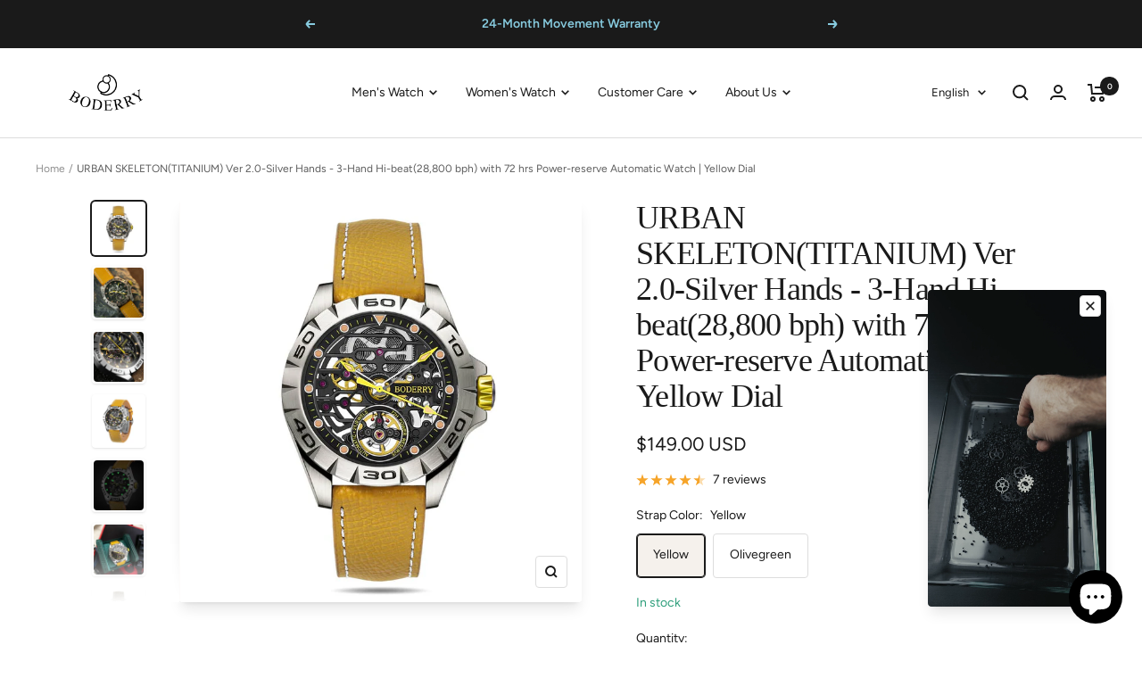

--- FILE ---
content_type: text/html; charset=utf-8
request_url: https://www.boderry.com/en-hu/products/urban-titanium-skeleton-v2-yellow
body_size: 77452
content:
<!doctype html><html class="no-js" lang="en" dir="ltr">
  <head>

<!-- Hyperspeed:274910 -->
<!-- hs-shared_id:78cafd9f -->



<script>window.HS_JS_OVERRIDES = [{"load_method":"ON_ACTION","match":"static.klaviyo.com","pages":null,"match_type":"SMART_DEFER_JS","extension_id":null,"file_name":null},{"load_method":"ON_ACTION","match":"codeblackbelt","pages":null,"match_type":"SMART_DEFER_JS","extension_id":null,"file_name":null},{"load_method":"ON_ACTION","match":"chatra","pages":null,"match_type":"SMART_DEFER_JS","extension_id":null,"file_name":null},{"load_method":"ON_ACTION","match":"gorgias","pages":null,"match_type":"SMART_DEFER_JS","extension_id":null,"file_name":null},{"load_method":"ON_ACTION","match":"zdassets","pages":null,"match_type":"SMART_DEFER_JS","extension_id":null,"file_name":null},{"load_method":"ON_ACTION","match":"omappapi","pages":null,"match_type":"SMART_DEFER_JS","extension_id":null,"file_name":null},{"load_method":"ON_ACTION","match":"foursixty","pages":null,"match_type":"SMART_DEFER_JS","extension_id":null,"file_name":null},{"load_method":"ON_ACTION","match":"shopifycloud\/shopify\/assets\/shopify_pay","pages":null,"match_type":"SMART_DEFER_JS","extension_id":null,"file_name":null},{"load_method":"ON_ACTION","match":"shopifycloud\/shopify\/assets\/storefront\/features","pages":null,"match_type":"SMART_DEFER_JS","extension_id":null,"file_name":null},{"load_method":"ON_ACTION","match":"shopifycloud\/shopify\/assets\/storefront\/load_feature","pages":null,"match_type":"SMART_DEFER_JS","extension_id":null,"file_name":null},{"load_method":"ON_ACTION","match":"shopifycloud\/storefront-recaptch","pages":null,"match_type":"SMART_DEFER_JS","extension_id":null,"file_name":null},{"load_method":"ON_ACTION","match":"6da6ffdd-cf2b-4a18-80e5-578ff81399ca\/index.js","pages":["HOME","COLLECTIONS","PRODUCT","CART","OTHER"],"match_type":"APP_EMBED_JS","extension_id":"6da6ffdd-cf2b-4a18-80e5-578ff81399ca","file_name":"index.js"},{"load_method":"ON_ACTION","match":"019b979b-238a-7e17-847d-ec6cb3db4951\/globo.preorder.min.js","pages":["HOME","COLLECTIONS","PRODUCT","CART","OTHER"],"match_type":"APP_EMBED_JS","extension_id":"019b979b-238a-7e17-847d-ec6cb3db4951","file_name":"globo.preorder.min.js"},{"load_method":"ON_ACTION","match":"019b7cd0-6587-73c3-9937-bcc2249fa2c4\/lb-utils.js","pages":["HOME","COLLECTIONS","PRODUCT","CART","OTHER"],"match_type":"APP_EMBED_JS","extension_id":"019b7cd0-6587-73c3-9937-bcc2249fa2c4","file_name":"lb-utils.js"},{"load_method":"DEFER","match":"7bc9bb47-adfa-4267-963e-cadee5096caf\/inbox-chat-loader.js","pages":["HOME","COLLECTIONS","PRODUCT","CART","OTHER"],"match_type":"APP_EMBED_JS","extension_id":"7bc9bb47-adfa-4267-963e-cadee5096caf","file_name":"inbox-chat-loader.js"},{"load_method":"ON_ACTION","match":"019b7cd0-6587-73c3-9937-bcc2249fa2c4\/lb-upsell-components.esm.js","pages":["HOME","COLLECTIONS","PRODUCT","CART","OTHER"],"match_type":"APP_EMBED_JS","extension_id":"019b7cd0-6587-73c3-9937-bcc2249fa2c4","file_name":"lb-upsell-components.esm.js"},{"load_method":"ON_ACTION","match":"019b7cd0-6587-73c3-9937-bcc2249fa2c4\/lb-upsell.js","pages":["HOME","COLLECTIONS","PRODUCT","CART","OTHER"],"match_type":"APP_EMBED_JS","extension_id":"019b7cd0-6587-73c3-9937-bcc2249fa2c4","file_name":"lb-upsell.js"},{"load_method":"ON_ACTION","match":"019b7cd0-6587-73c3-9937-bcc2249fa2c4\/lb-selleasy.js","pages":["HOME","COLLECTIONS","PRODUCT","CART","OTHER"],"match_type":"APP_EMBED_JS","extension_id":"019b7cd0-6587-73c3-9937-bcc2249fa2c4","file_name":"lb-selleasy.js"},{"load_method":"DEFER","match":"019bb4f9-aed6-78a3-be91-e9d44663e6bf\/pagefly-general-helper.js","pages":["HOME","COLLECTIONS","PRODUCT","CART","OTHER"],"match_type":"APP_EMBED_JS","extension_id":"019bb4f9-aed6-78a3-be91-e9d44663e6bf","file_name":"pagefly-general-helper.js"},{"load_method":"DEFER","match":"019bb4f9-aed6-78a3-be91-e9d44663e6bf\/pagefly-glider.js","pages":["HOME","COLLECTIONS","PRODUCT","CART","OTHER"],"match_type":"APP_EMBED_JS","extension_id":"019bb4f9-aed6-78a3-be91-e9d44663e6bf","file_name":"pagefly-glider.js"},{"load_method":"DEFER","match":"019bb4f9-aed6-78a3-be91-e9d44663e6bf\/pagefly-slideshow-v3.js","pages":["HOME","COLLECTIONS","PRODUCT","CART","OTHER"],"match_type":"APP_EMBED_JS","extension_id":"019bb4f9-aed6-78a3-be91-e9d44663e6bf","file_name":"pagefly-slideshow-v3.js"},{"load_method":"DEFER","match":"019bb4f9-aed6-78a3-be91-e9d44663e6bf\/pagefly-slideshow-v4.js","pages":["HOME","COLLECTIONS","PRODUCT","CART","OTHER"],"match_type":"APP_EMBED_JS","extension_id":"019bb4f9-aed6-78a3-be91-e9d44663e6bf","file_name":"pagefly-slideshow-v4.js"},{"load_method":"DEFER","match":"019bb4f9-aed6-78a3-be91-e9d44663e6bf\/pagefly-slideshow-v1-v2.js","pages":["HOME","COLLECTIONS","PRODUCT","CART","OTHER"],"match_type":"APP_EMBED_JS","extension_id":"019bb4f9-aed6-78a3-be91-e9d44663e6bf","file_name":"pagefly-slideshow-v1-v2.js"},{"load_method":"DEFER","match":"019bb4f9-aed6-78a3-be91-e9d44663e6bf\/pagefly-product.js","pages":["HOME","COLLECTIONS","PRODUCT","CART","OTHER"],"match_type":"APP_EMBED_JS","extension_id":"019bb4f9-aed6-78a3-be91-e9d44663e6bf","file_name":"pagefly-product.js"},{"load_method":"DEFER","match":"019bb4f9-aed6-78a3-be91-e9d44663e6bf\/pagefly-snap-slider.js","pages":["HOME","COLLECTIONS","PRODUCT","CART","OTHER"],"match_type":"APP_EMBED_JS","extension_id":"019bb4f9-aed6-78a3-be91-e9d44663e6bf","file_name":"pagefly-snap-slider.js"},{"load_method":"DEFER","match":"019bb4f9-aed6-78a3-be91-e9d44663e6bf\/pagefly-helper.js","pages":["HOME","COLLECTIONS","PRODUCT","CART","OTHER"],"match_type":"APP_EMBED_JS","extension_id":"019bb4f9-aed6-78a3-be91-e9d44663e6bf","file_name":"pagefly-helper.js"},{"load_method":"DEFER","match":"019bb4f9-aed6-78a3-be91-e9d44663e6bf\/pagefly-product-media.js","pages":["HOME","COLLECTIONS","PRODUCT","CART","OTHER"],"match_type":"APP_EMBED_JS","extension_id":"019bb4f9-aed6-78a3-be91-e9d44663e6bf","file_name":"pagefly-product-media.js"},{"load_method":"DEFER","match":"019bc7e9-d98c-71e0-bb25-69de9349bf29\/smile-loader.js","pages":["HOME","COLLECTIONS","PRODUCT","CART","OTHER"],"match_type":"APP_EMBED_JS","extension_id":"019bc7e9-d98c-71e0-bb25-69de9349bf29","file_name":"smile-loader.js"}];</script>
<script>!function(e,t){if("object"==typeof exports&&"object"==typeof module)module.exports=t();else if("function"==typeof define&&define.amd)define([],t);else{var n=t();for(var r in n)("object"==typeof exports?exports:e)[r]=n[r]}}(self,(()=>(()=>{"use strict";var e={};(e=>{"undefined"!=typeof Symbol&&Symbol.toStringTag&&Object.defineProperty(e,Symbol.toStringTag,{value:"Module"}),Object.defineProperty(e,"__esModule",{value:!0})})(e);const t="hyperscript/defer-load",n="ON_ACTION",r=window.HS_JS_OVERRIDES||[];function o(e,t){const n=!e||"string"!=typeof e,o=t&&t.hasAttribute("hs-ignore");if(!t&&n||o)return null;{const n=r.find((n=>e&&e.includes(n.match)||t&&t.innerHTML&&t.innerHTML.includes(n.match)&&!t.innerHTML.includes("asyncLoad")));return n?function(e,t){let n=t;if(e.cdn){n=`https://cdn.hyperspeed.me/script/${t.replace(/^(http:\/\/|https:\/\/|\/\/)/,"")}`}return{load_method:e.load_method||"default",src:n}}(n,e):null}}window.HS_LOAD_ON_ACTION_SCRIPTS=window.HS_LOAD_ON_ACTION_SCRIPTS||[];const c=document.createElement,s={src:Object.getOwnPropertyDescriptor(HTMLScriptElement.prototype,"src"),type:Object.getOwnPropertyDescriptor(HTMLScriptElement.prototype,"type")};function i(e,n){window.HS_LOAD_ON_ACTION_SCRIPTS.push([e,n]),e.type=t;const r=function(n){e.getAttribute("type")===t&&n.preventDefault(),e.removeEventListener("beforescriptexecute",r)};e.addEventListener("beforescriptexecute",r)}return document.createElement=function(...e){if("script"!==e[0].toLowerCase()||window.hsUnblocked)return c.bind(document)(...e);const r=c.bind(document)(...e);try{Object.defineProperties(r,{src:{...s.src,set(e){const r=o(e,null),c=r&&r.load_method===n,i=r?r.src:e;c&&s.type.set.call(this,t),s.src.set.call(this,i)}},type:{...s.type,set(e){const c=o(r.src,null);c&&c.load_method===n?s.type.set.call(this,t):s.type.set.call(this,e)}}}),r.setAttribute=function(e,t){"type"===e||"src"===e?r[e]=t:HTMLScriptElement.prototype.setAttribute.call(r,e,t)}}catch(e){console.warn("HyperScripts: unable to prevent script execution for script src ",r.src,".\n",'A likely cause would be because you are using a third-party browser extension that monkey patches the "document.createElement" function.')}return r},window.hsScriptObserver=new MutationObserver((e=>{for(let r=0;r<e.length;r++){const{addedNodes:c}=e[r];for(let e=0;e<c.length;e++){const r=c[e];if(1===r.nodeType&&"SCRIPT"===r.tagName)if(r.type===t)i(r,null);else{const e=o(r.src,r);e&&e.load_method===n&&i(r,r.type===t?null:r.type)}}}})),window.hsScriptObserver.observe(document.documentElement,{childList:!0,subtree:!0}),e})()));</script>

<!-- Lazyload + Responsive Images-->
<script defer src="//www.boderry.com/cdn/shop/t/88/assets/hs-lazysizes.min.js?v=138887360493752575951717394969"></script>

<link rel="stylesheet" href="//www.boderry.com/cdn/shop/t/88/assets/hs-image-blur.css?v=157208600979694062561717394969" media="print" onload="this.media='all'; this.onload = null">
<!-- Third party app optimization -->
<!-- Is an app not updating? Just click Rebuild Cache in Hyperspeed. -->
<!-- Or, stop deferring the app by clicking View Details on App Optimization in your Theme Optimization settings. -->
<script hs-ignore>(function(){var hsUrls=[{"load_method":"ON_ACTION","original_url":"https:\/\/s3.eu-west-1.amazonaws.com\/production-klarna-il-shopify-osm\/31141892361b6e803ea67641f958ccab4d3f1752\/boderry.myshopify.com-1717395411485.js?shop=boderry.myshopify.com","pages":["HOME","COLLECTIONS","PRODUCT","CART","OTHER"]},{"load_method":"ON_ACTION","original_url":"https:\/\/omnisnippet1.com\/platforms\/shopify.js?source=scriptTag\u0026v=2025-05-15T09\u0026shop=boderry.myshopify.com","pages":["HOME","COLLECTIONS","PRODUCT","CART","OTHER"]},{"load_method":"ON_ACTION","original_url":"https:\/\/loox.io\/widget\/E1gI16zhzK\/loox.1649661846671.js?shop=boderry.myshopify.com","pages":["HOME","COLLECTIONS","PRODUCT","CART","OTHER"]},{"load_method":"ASYNC","original_url":"https:\/\/sdks.zalify.com\/pixel.js?wid=cle58ebns023yra1qlze0l9bg\u0026shop=boderry.myshopify.com","pages":["HOME","COLLECTIONS","PRODUCT","CART","OTHER"]},{"load_method":"ON_ACTION","original_url":"\/\/cdn.shopify.com\/proxy\/e73b5390806fe66d853393da03099b0129bc2553145a7e820fb801b791f237ec\/api.goaffpro.com\/loader.js?shop=boderry.myshopify.com\u0026sp-cache-control=cHVibGljLCBtYXgtYWdlPTkwMA","pages":["HOME","COLLECTIONS","PRODUCT","CART","OTHER"]},{"load_method":"ON_ACTION","original_url":"https:\/\/cdn.logbase.io\/lb-upsell-wrapper.js?shop=boderry.myshopify.com","pages":["HOME","COLLECTIONS","PRODUCT","CART","OTHER"]}];var insertBeforeBackup=Node.prototype.insertBefore;var currentPageType=getPageType();function getPageType(){var currentPage="product";if(currentPage==='index'){return'HOME';}else if(currentPage==='collection'){return'COLLECTIONS';}else if(currentPage==='product'){return'PRODUCT';}else if(currentPage==='cart'){return'CART';}else{return'OTHER';}}
function isWhitelistedPage(script){return script.pages.includes(currentPageType);}
function getCachedScriptUrl(url){var result=(hsUrls||[]).find(function(el){var compareUrl=el.original_url;if(url.substring(0,6)==="https:"&&el.original_url.substring(0,2)==="//"){compareUrl="https:"+el.original_url;}
return url==compareUrl;});return result;}
function loadScript(scriptInfo){if(isWhitelistedPage(scriptInfo)){var s=document.createElement('script');s.type='text/javascript';s.async=true;s.src=scriptInfo.original_url;var x=document.getElementsByTagName('script')[0];insertBeforeBackup.apply(x.parentNode,[s,x]);}}
var userEvents={touch:["touchmove","touchend"],mouse:["mousemove","click","keydown","scroll"]};function isTouch(){var touchIdentifiers=" -webkit- -moz- -o- -ms- ".split(" ");if("ontouchstart"in window||window.DocumentTouch&&document instanceof DocumentTouch){return true;}
var query=["(",touchIdentifiers.join("touch-enabled),("),"hsterminal",")"].join("");return window.matchMedia(query).matches;}
var actionEvents=isTouch()?userEvents.touch:userEvents.mouse;function loadOnUserAction(){(hsUrls||[]).filter(function(url){return url.load_method==='ON_ACTION';}).forEach(function(scriptInfo){loadScript(scriptInfo)})
actionEvents.forEach(function(userEvent){document.removeEventListener(userEvent,loadOnUserAction);});}
Node.prototype.insertBefore=function(newNode,refNode){if(newNode.type!=="text/javascript"&&newNode.type!=="application/javascript"&&newNode.type!=="application/ecmascript"){return insertBeforeBackup.apply(this,arguments);}
var scriptInfo=getCachedScriptUrl(newNode.src);if(!scriptInfo){return insertBeforeBackup.apply(this,arguments);}
if(isWhitelistedPage(scriptInfo)&&scriptInfo.load_method!=='ON_ACTION'){var s=document.createElement('script');s.type='text/javascript';s.async=true;s.src=scriptInfo.original_url;insertBeforeBackup.apply(this,[s,refNode]);}}
actionEvents.forEach(function(userEvent){document.addEventListener(userEvent,loadOnUserAction);});})();</script>

<!-- instant.load -->
<script defer src="//www.boderry.com/cdn/shop/t/88/assets/hs-instantload.min.js?v=106803949153345037901717394969"></script>

<!-- defer JS until action -->
<script async src="//www.boderry.com/cdn/shop/t/88/assets/hs-script-loader.min.js?v=24912448706018637961717394969"></script>




<style id='hs-critical-css'>.product-meta__share-button-list{display:inline-grid;grid-auto-flow:column;justify-content:flex-start;align-items:center;gap:18px}@media screen and (pointer:fine){.button{background-image:linear-gradient(178deg,rgb(var(--button-background)),rgb(var(--button-background)) 10%,#00000012 10% 100%),linear-gradient(rgb(var(--button-background)),rgb(var(--button-background)));background-size:100% 200%,100% 100%;background-position:100% -100%,100% 100%;background-repeat:no-repeat;transform:translateZ(0)}@supports (color:color-contrast(wheat vs black,white)) and (color:rgb(from wheat r g b / .07)){.button{--button-overlay-color:rgb( from color-contrast(rgb(var(--button-background)) vs white, black) r g b / 7% );background-image:linear-gradient(178deg,rgb(var(--button-background)),rgb(var(--button-background)) 10%,var(--button-overlay-color) 10%,var(--button-overlay-color) 100%),linear-gradient(rgb(var(--button-background)),rgb(var(--button-background)))}}.features--image-zoom .image-zoom img{transform:translateZ(0)}}@media screen and (max-width:740px){.hidden-phone{display:none!important}}@media screen and (min-width:741px){.hidden-tablet-and-up{display:none!important}}@media screen and (min-width:910px){.hidden-editor-and-up{display:none!important}}@media screen and (max-width:999px){.hidden-pocket{display:none!important}}@media screen and (max-width:909px){.hidden-editor{display:none!important}}@media screen and (min-width:1000px) and (max-width:1199px){.hidden-lap{display:none!important}}@media screen and (min-width:1000px){.hidden-lap-and-up{display:none!important}}@media not screen and (pointer:fine){.hidden-touch{display:none!important}}*,:after,:before{box-sizing:border-box!important;-webkit-font-smoothing:antialiased;-moz-osx-font-smoothing:grayscale}html{font-family:sans-serif;-ms-overflow-style:-ms-autohiding-scrollbar;-webkit-text-size-adjust:100%;text-size-adjust:100%}body{margin:0}[hidden]{display:none}h1:first-child,ol:first-child,p:first-child,ul:first-child{margin-top:0!important}ol:last-child,p:last-child,ul:last-child{margin-bottom:0!important}a{color:inherit;text-decoration:none}button,input{color:inherit;font:inherit;margin:0;text-align:inherit}[type=submit],button{padding:0;overflow:visible;background:0 0;border:none;border-radius:0;-webkit-appearance:none;appearance:none;touch-action:manipulation}img{height:auto;max-width:100%;border-style:none;vertical-align:top}img:-moz-loading{visibility:hidden}.pswp{display:none;position:absolute;width:100%;height:100%;left:0;top:0;overflow:hidden;touch-action:none;z-index:1500;-webkit-backface-visibility:hidden;outline:0}.pswp__bg{position:absolute;left:0;top:0;width:100%;height:100%;background:rgb(var(--background));opacity:0;transform:translateZ(0);-webkit-backface-visibility:hidden;will-change:opacity}.pswp__scroll-wrap{position:absolute;left:0;top:0;width:100%;height:100%;overflow:hidden}.pswp__container{touch-action:none;position:absolute;left:0;right:0;top:0;bottom:0}.pswp__container{-webkit-touch-callout:none}.pswp__bg{will-change:opacity}.pswp__container{-webkit-backface-visibility:hidden}.pswp__item{position:absolute;left:0;right:0;top:0;bottom:0;overflow:hidden}[dir=ltr] .pswp__top-bar{right:var(--container-gutter)}.pswp__top-bar{position:absolute;top:var(--container-gutter)}.pswp__prev-next-buttons{position:absolute;display:flex;justify-content:space-between;left:0;right:0;top:calc(50% - 28px);margin-left:var(--container-gutter);margin-right:var(--container-gutter)}.pswp__dots-nav-wrapper{display:flex;position:absolute;bottom:0;padding-left:var(--container-gutter);padding-right:var(--container-gutter);padding-top:20px;padding-bottom:20px;align-items:center;justify-content:space-between;width:100%;background:rgb(var(--background))}.pswp__dots-nav-wrapper .dots-nav{padding-left:20px;padding-right:20px}.pswp__ui--hidden .pswp__dots-nav-wrapper{opacity:0;transform:translateY(10px)}@supports (padding:max(0px)){.pswp__dots-nav-wrapper{padding-bottom:max(20px,env(safe-area-inset-bottom,0px) + 20px)}}html{font-family:var(--text-font-family);font-weight:var(--text-font-weight);font-style:var(--text-font-style);font-size:calc(var(--base-font-size) - 1px);line-height:1.7142857143;color:rgb(var(--text-color));background:rgb(var(--background))}p strong{font-weight:var(--text-font-bold-weight)}.heading{display:block;font-family:var(--heading-font-family);font-weight:var(--heading-font-weight);font-style:var(--heading-font-style);color:rgb(var(--heading-color));text-transform:var(--heading-text-transform)}.text--small{font-size:calc(var(--base-font-size) - 2px);line-height:1.6923076923}.text--xsmall{font-size:calc(var(--base-font-size) - 3px);line-height:1.5}.text--xxsmall{font-size:calc(var(--base-font-size) - 5px);line-height:1.5}.text--subdued{color:rgba(var(--text-color),.7)}.link{text-decoration:underline;text-underline-offset:2px;-webkit-text-decoration-color:rgba(var(--text-color),.35);text-decoration-color:rgba(var(--text-color),.35)}.link--animated{display:block;position:relative;width:max-content}.link--animated:after{content:"";position:absolute;bottom:2px;left:0;width:100%;height:1px;background:currentColor;transform:scaleX(0);transform-origin:var(--transform-origin-end)}.visually-hidden{position:absolute!important;overflow:hidden;clip:rect(0 0 0 0);height:1px;width:1px;margin:-1px;padding:0;border:0}@media screen and (min-width:741px){html{font-size:var(--base-font-size);line-height:1.7333333333}.text--small{font-size:calc(var(--base-font-size) - 1px);line-height:1.714285713}.text--xsmall{font-size:calc(var(--base-font-size) - 2px);line-height:1.5384615385}.text--xxsmall{font-size:calc(var(--base-font-size) - 4px);line-height:1.5384615385}}.heading:first-child{margin-top:0}.heading:last-child{margin-bottom:0}.heading--small,.heading--xsmall{font-family:var(--text-font-family);font-style:var(--text-font-style);text-transform:uppercase;font-weight:var(--text-font-bold-weight);line-height:1.4663636;letter-spacing:1px}.heading--xsmall{font-size:var(--heading-xsmall-font-size)}.heading--small{font-size:var(--heading-small-font-size);line-height:1.5}.h3{font-size:var(--heading-h3-font-size);line-height:1.1538461538;letter-spacing:-.4px}.h5{font-size:var(--heading-h5-font-size);line-height:1.2;letter-spacing:-.3px}.h6{font-size:var(--heading-h6-font-size);line-height:1.25}@media screen and (min-width:741px){.heading--xsmall{line-height:1.466666666}.heading--small{line-height:1.2307692308}.h3{line-height:1.0625;letter-spacing:-.8px}.h5{line-height:1.2;letter-spacing:-.3px}.h6{line-height:1.2222222222}}@media screen and (min-width:1200px){.h3{line-height:1.1111111111;letter-spacing:-.8px}.h5{line-height:1.1666666667;letter-spacing:-.4px}.h6{line-height:1.2222222222}}.text-container p:not(.heading)+p{margin-top:24px}.text-container>:first-child{margin-top:0}.text-container>:last-child{margin-bottom:0}p+.button-wrapper{margin-top:32px}.shopify-section{color:rgb(var(--text-color));scroll-margin-top:calc(var(--header-height,0px) * var(--enable-sticky-header) + var(--announcement-bar-height,0px) * var(--enable-sticky-announcement-bar))}.container{width:100%;max-width:var(--container-max-width);margin-left:auto;margin-right:auto;padding-left:var(--container-gutter);padding-right:var(--container-gutter);--container-outer-margin:0px}[reveal]{opacity:0}.anchor{scroll-margin-top:calc(var(--header-height,0px) * var(--enable-sticky-header) + var(--announcement-bar-height,0px) * var(--enable-sticky-announcement-bar) + var(--anchor-offset,20px))}.icon{display:block;vertical-align:middle;background:0 0;overflow:visible}.icon--inline{display:inline-block}.icon-text{display:flex;align-items:center}[dir=ltr] .icon-text svg{margin-right:12px}#activate-popup{display:none}.zalify-badge{display:flex;align-items:center;justify-content:center;height:36px;width:142px;position:fixed;right:20px;bottom:20px;background-color:#fff;border:1px solid rgba(var(--text-color),.15);border-radius:10px;box-shadow:#00000042 0 .637473px 1.14745px -1.125px,#0000003d 0 1.93094px 3.4757px -2.25px,#00000031 0 5.10423px 9.18761px -3.375px,#00000008 0 16px 28.8px -4.5px;z-index:9999999999}.zalify-badge-wrapper{display:flex;align-items:center;place-content:center flex-start;flex-flow:row nowrap;gap:10px;height:min-content}.zalify-badge-wrapper svg:first-of-type{flex:0 0 auto;height:16px;width:auto}.zalify-badge-wrapper svg:last-of-type{flex:0 0 auto;height:12px;width:auto;position:relative;top:1px}.list--unstyled{list-style:none;padding:0;margin:0}.shopify-section--back-to-top button{display:flex;align-items:center;justify-content:center;height:var(--height);width:var(--width);position:fixed;right:var(--right-distance);bottom:var(--bottom-distance);color:rgb(var(--text-color));background:rgb(var(--background));border:1px solid rgba(var(--text-color),.3);border-radius:var(--border-radius);z-index:4}.shopify-section--back-to-top button[hidden]{opacity:0}.shopify-section--back-to-top button>svg{height:var(--icon-height);width:var(--icon-width)}.loading-bar{position:fixed;top:0;left:0;height:3px;width:100%;opacity:0;background:rgb(var(--loading-bar-background));transform:scaleX(0);transform-origin:left;z-index:50}.breadcrumb{z-index:1}.breadcrumb__list{display:inline-flex;list-style:none;padding:26px 0;margin:0}.breadcrumb__item+.breadcrumb__item:before{content:"/";margin:0 4px;opacity:.7;float:left}.breadcrumb__link:not([aria-current=page]):not(:hover){opacity:.7}.linklist__item:not(:first-child){padding-top:12px}.linklist__item a{display:inline-block;word-break:break-word}.animated-plus{position:relative;width:10px;height:10px}.animated-plus:after,.animated-plus:before{position:absolute;content:"";top:50%;left:50%;transform:translate(-50%,-50%) rotate(-90deg);background-color:currentColor}.animated-plus:before{width:10px;height:2px;opacity:1}.animated-plus:after{width:2px;height:10px}.aspect-ratio{position:relative;display:block;margin-left:auto;margin-right:auto}.aspect-ratio img{position:absolute;height:100%;width:100%;max-width:100%;max-height:100%;top:0;left:0;object-fit:cover;object-position:center}.aspect-ratio--square img{position:absolute;width:100%;height:100%;object-fit:contain;top:50%;left:50%;transform:translate(-50%,-50%)!important}@supports (aspect-ratio:1 / 1){.aspect-ratio{padding-bottom:0!important;aspect-ratio:var(--aspect-ratio)}.aspect-ratio--natural img{position:relative;width:auto}}.tap-area{position:relative}[dir=ltr] .tap-area:before{right:-6px}[dir=ltr] .tap-area:before{left:-6px}.tap-area:before{content:"";position:absolute;top:-6px;bottom:-6px}[dir=ltr] .tap-area--large:before{right:-10px}[dir=ltr] .tap-area--large:before{left:-10px}.tap-area--large:before{top:-10px;bottom:-10px}.hide-scrollbar{scrollbar-width:none;overflow-x:auto;overflow-y:hidden}.hide-scrollbar::-webkit-scrollbar{display:none}.square-separator{position:relative;display:inline-block;height:4px;width:4px;margin:0 8px;flex-shrink:0;background:currentColor;vertical-align:middle}.square-separator--subdued{opacity:.5}.prev-next-button{display:flex;height:40px;width:40px;justify-content:center;align-items:center;background:rgb(var(--prev-next-button-background,var(--root-background)));color:rgb(var(--prev-next-button-color,var(--root-text-color)));border:1px solid rgba(var(--prev-next-button-color,var(--root-text-color)),.15);border-radius:var(--button-border-radius);overflow:hidden}.prev-next-button svg{width:100%}.dots-nav{display:flex;margin:-6px;justify-content:flex-start;flex-wrap:wrap}.dots-nav--centered{justify-content:center}.dots-nav__item{position:relative;width:6px;height:6px;margin:6px;background:rgb(var(--text-color));border-radius:min(var(--button-border-radius),6px);opacity:.3}.dots-nav__item[aria-current=true]{opacity:1}.price-list{display:inline-flex;flex-wrap:wrap;align-items:baseline}.price--large{font-size:calc(var(--base-font-size) + 3px)}.unit-price-measurement{display:inline-flex}@media screen and (min-width:1000px){.linklist__item:not(:first-child){padding-top:6px}.price--large:not(.price--compare){font-size:calc(var(--base-font-size) + 7px)}}.label-list{display:flex;flex-direction:column;align-items:flex-start}.bubble-count{position:relative;display:inline-flex;align-items:center;justify-content:center;color:rgb(var(--background));background:rgb(var(--heading-color));font-weight:var(--text-font-bold-weight);font-family:var(--text-font-family);font-style:var(--text-font-style);font-size:9px;height:21px;min-width:21px;line-height:1;border-radius:21px;letter-spacing:0}.quantity-selector{--quantity-selector-height:46px;display:inline-flex;align-items:center;justify-content:flex-start;border:1px solid rgb(var(--border-color));border-radius:var(--button-border-radius);vertical-align:middle}.quantity-selector__button{display:flex;justify-content:center;align-items:center;height:var(--quantity-selector-height);width:var(--quantity-selector-height)}.quantity-selector__input{padding:0 10px;height:var(--quantity-selector-height);line-height:var(--quantity-selector-height);text-align:center;background:0 0;border:none;-webkit-appearance:none;appearance:none}@keyframes spinnerRotate{to{transform:rotate(360deg)}}@keyframes spinnerDash{0%{stroke-dasharray:1,200;stroke-dashoffset:0}50%{stroke-dasharray:89,200;stroke-dashoffset:-35}to{stroke-dasharray:89,200;stroke-dashoffset:-124}}@keyframes spinnerColor{0%{stroke:currentColor}40%{stroke:currentColor}66%{stroke:currentColor}80%,90%{stroke:currentColor}}.spinner svg{margin:auto;animation:2s linear infinite spinnerRotate;transform-origin:center center}.spinner circle{animation:1.5s ease-in-out infinite spinnerDash,6s ease-in-out infinite spinnerColor}.cart-notification{--heading-color:255,255,255;--text-color:255,255,255;--cart-notification-background:rgb(var(--success-color));display:block;position:absolute;top:100%;width:100%;transform:translateY(var(--cart-notification-offset,0));color:rgb(var(--text-color));visibility:visible;overflow:hidden}.cart-notification[hidden]{visibility:hidden}@media screen and (max-width:999px){.cart-notification{transform:none!important}}.mobile-share-buttons__item{display:flex;align-items:center;padding-top:20px;padding-bottom:20px;margin-left:24px;margin-right:24px}@supports (padding:max(0px)){.mobile-share-buttons{padding-bottom:max(20px,env(safe-area-inset-bottom) + 20px)}}.mobile-share-buttons__item:not(:last-child){border-bottom:1px solid rgb(var(--border-color))}[dir=ltr] .mobile-share-buttons__item svg{margin-right:16px}.rating{display:inline-flex;align-items:center;vertical-align:bottom}.rating__stars{display:grid;grid-auto-flow:column;grid-column-gap:2px;column-gap:2px}.rating__star{color:rgb(var(--product-star-rating))}.rating__star--empty{color:rgba(var(--product-star-rating),.4)}[dir=ltr] .rating__caption{margin-left:8px}.openable__overlay{position:absolute;content:"";height:100vh;width:100%;bottom:100%;left:0;background:#000;opacity:0;visibility:hidden}.button{position:relative;display:inline-block;-webkit-appearance:none;appearance:none;line-height:var(--button-height);padding:0 30px;text-align:center;text-decoration:none;border-radius:var(--button-border-radius);background:rgb(var(--button-background));color:rgb(var(--button-text-color))}.button:not(.button--text){font-size:calc(var(--base-font-size) - 3px);font-family:var(--text-font-family);font-weight:var(--text-font-bold-weight);text-transform:uppercase;letter-spacing:1.5px}.button--primary{--button-background:var(--primary-button-background);--button-text-color:var(--primary-button-text-color)}.button--secondary{--button-background:var(--secondary-button-background);--button-text-color:var(--secondary-button-text-color)}.button--outline{--button-background:var(--background);--button-text-color:var(--root-text-color);border:1px solid rgb(var(--border-color))}.button--full{width:100%}.shopify-payment-button{min-height:var(--button-height)}.shopify-payment-button__button--branded{border-radius:var(--button-border-radius)!important;overflow:hidden!important;min-height:var(--button-height)!important}@media screen and (pointer:fine){.button,.shopify-payment-button__button{background-image:linear-gradient(178deg,rgb(var(--button-background)),rgb(var(--button-background)) 10%,#00000012 10% 100%),linear-gradient(rgb(var(--button-background)),rgb(var(--button-background)));background-size:100% 200%,100% 100%;background-position:100% -100%,100% 100%;background-repeat:no-repeat;transform:translateZ(0)}@supports (color:color-contrast(wheat vs black,white)) and (color:rgb(from wheat r g b / .07)){.button,.shopify-payment-button__button{--button-overlay-color:rgb( from color-contrast(rgb(var(--button-background)) vs white, black) r g b / 7% );background-image:linear-gradient(178deg,rgb(var(--button-background)),rgb(var(--button-background)) 10%,var(--button-overlay-color) 10%,var(--button-overlay-color) 100%),linear-gradient(rgb(var(--button-background)),rgb(var(--button-background)))}}}.loader-button__text{display:flex;align-items:center;justify-content:center}.loader-button__loader{position:absolute;top:50%;left:50%;opacity:0}.collapsible{display:block;height:0;overflow:hidden;visibility:hidden}.collapsible-toggle{display:flex;align-items:center;justify-content:space-between;width:100%;padding:18px 0}@media screen and (min-width:741px){.prev-next-button:not(.prev-next-button--small){width:56px;height:56px}.button:not(.button--text){padding-left:35px;padding-right:35px;font-size:calc(var(--base-font-size) - 2px);letter-spacing:2px}.collapsible-toggle{padding:21px 0}}[dir=ltr] .drawer{right:0}[dir=ltr] .drawer{text-align:left}.drawer{--heading-color:var(--root-heading-color);--text-color:var(--root-text-color);--background:var(--root-background);--primary-button-background:var(--root-primary-button-background);--primary-button-text-color:var(--root-primary-button-text-color);--section-background:initial;position:fixed;display:flex;flex-direction:column;top:0;width:89vw;max-width:400px;height:100%;max-height:100vh;background:rgb(var(--background));color:rgb(var(--text-color));z-index:10;transform:translate(calc(var(--transform-logical-flip) * 100%));visibility:hidden;font-size:1rem}[dir=ltr] .drawer--from-left{right:auto}[dir=ltr] .drawer--from-left{left:0}.drawer--from-left{transform:translate(calc(var(--transform-logical-flip) * -100%))}[dir=ltr] .drawer--from-left .drawer__overlay{left:100%}[dir=ltr] .drawer--from-left .drawer__overlay{right:auto}.drawer--large{max-width:500px}[dir=ltr] .drawer__overlay{right:100%}.drawer__overlay{content:"";position:fixed;top:0;height:100vh;width:100vw;background:#000;opacity:0;visibility:hidden}.drawer__header{position:relative;display:flex;align-items:center;flex-shrink:0;padding-top:20px;padding-bottom:20px;height:var(--header-height-without-bottom-nav);max-height:80px;border-bottom:1px solid rgb(var(--root-border-color));background:rgb(var(--root-background));z-index:1}.drawer__header--shadowed{height:auto;border-bottom:none;padding-bottom:6px}[dir=ltr] .drawer__header--shadowed:after{left:0}.drawer__header--shadowed:after{content:"";position:absolute;top:100%;width:100%;height:24px;background:linear-gradient(var(--root-background),rgba(var(--root-background),0));z-index:1}.drawer__title{display:flex;justify-content:flex-start;align-items:center;margin:0;max-width:100%}[dir=ltr] .drawer__title .icon{margin-right:12px}[dir=ltr] .drawer__close-button{right:var(--container-gutter)}.drawer__close-button{position:absolute;top:var(--container-gutter)}.drawer__header .drawer__close-button{top:calc(50% - 7px)}.drawer__close-button--block{position:relative;top:auto!important;right:auto!important;bottom:auto!important;left:auto!important}.drawer__content,.drawer__footer,.drawer__header{padding-left:var(--container-gutter);padding-right:var(--container-gutter)}.drawer__content{overflow-x:hidden;overflow-y:auto;flex-grow:1;padding-bottom:24px}.drawer__content--center{text-align:center;margin-top:auto;margin-bottom:auto;padding-bottom:0;flex-grow:0}.drawer__footer{margin-top:auto;padding-top:20px;padding-bottom:20px;z-index:1;transform:translateZ(0)}@supports (padding:max(0px)){.drawer__footer{padding-bottom:max(20px,env(safe-area-inset-bottom,0px) + 20px)}}.drawer__footer--bordered{box-shadow:0 1px rgb(var(--root-border-color)) inset}.drawer__footer--no-top-padding{padding-top:0!important}[dir=ltr] .drawer__footer:before{left:0}.drawer__footer:before{content:"";position:absolute;bottom:100%;width:100%;height:24px;background:linear-gradient(rgba(var(--root-background),0),rgb(var(--root-background)));z-index:1}@media screen and (min-width:741px){.drawer__header{padding-top:24px;padding-bottom:24px;max-height:90px}.drawer__footer:not(.drawer__footer--tight){padding-top:var(--container-gutter);padding-bottom:var(--container-gutter)}}.popover-button{width:max-content}[dir=ltr] .popover-button svg{margin-left:10px}.popover-button svg{position:relative;top:-1px}[dir=ltr] .popover{text-align:left}.popover{--heading-color:var(--root-heading-color);--text-color:var(--root-text-color);--background:var(--root-background);--primary-button-background:var(--root-primary-button-background);--primary-button-text-color:var(--root-primary-button-text-color);--section-background:var(--root-background);display:block;position:fixed;z-index:10;color:rgb(var(--text-color));background:rgb(var(--background));visibility:hidden;font-size:1rem;-webkit-backface-visibility:hidden;backface-visibility:hidden}.popover__overlay{position:absolute;content:"";height:100vh;width:100%;bottom:calc(100% - 10px);left:0;background:#000;opacity:0;visibility:hidden}.popover__header{position:relative;display:flex;align-items:center;justify-content:center;flex-shrink:0;padding:10px 24px;min-height:64px;border-bottom:1px solid rgb(var(--root-border-color));border-radius:10px 10px 0 0}.popover__title{display:flex;justify-content:center;align-items:center;margin:0}[dir=ltr] .popover__close-button{right:24px}.popover__close-button{position:absolute;top:24px;z-index:1}.popover__content{padding:24px;overflow:auto}@supports (padding:max(0px)){.popover__content{padding-bottom:max(24px,env(safe-area-inset-bottom,0px) + 24px)}}@media screen and (max-width:999px){.popover{display:flex;flex-direction:column;bottom:0;left:0;width:100vw;max-height:75vh;border-radius:10px 10px 0 0;transform:translateY(100%);touch-action:manipulation}.popover__content,.popover__header{background:inherit}}@media screen and (min-width:1000px){.popover-container{position:relative}.popover{position:absolute;top:calc(100% + 18px);border:1px solid rgb(var(--root-border-color));z-index:2;opacity:0;border-radius:min(var(--block-border-radius),4px)}[dir=ltr] .popover:after,[dir=ltr] .popover:before{right:24px}.popover:after,.popover:before{position:absolute;content:"";bottom:100%;width:0;height:0;border-style:solid;border-color:transparent transparent rgb(var(--root-background)) transparent;border-width:8px}[dir=ltr] .popover:before{right:23px}.popover:before{border-color:transparent transparent rgb(var(--root-border-color)) transparent;border-width:9px}.popover__header,.popover__overlay{display:none}.popover__content{padding-left:32px;padding-right:32px}.popover--small{font-size:calc(var(--base-font-size) - 3px);line-height:1.5}.popover--top{top:auto;bottom:calc(100% + 18px)}.popover--top:after,.popover--top:before{top:100%;bottom:auto;border-color:rgb(var(--root-background)) transparent transparent transparent}.popover--top:before{border-color:rgb(var(--root-border-color)) transparent transparent transparent}[dir=ltr] .popover-button+.popover{right:-28px}}.popover__choice-list{white-space:nowrap}.popover__choice-item{display:block;width:100%;text-align:center}.popover__choice-item:not(:first-child){margin-top:7px}.popover__choice-label{position:relative}[dir=ltr] .popover__choice-label[aria-current]:after{right:-26px}.popover__choice-label[aria-current]:after{content:"";position:absolute;width:12px;height:9px;top:calc(50% - 4.5px);background-color:currentColor;-webkit-mask-image:url([data-uri]);mask-image:url([data-uri]);-webkit-mask-repeat:no-repeat;mask-repeat:no-repeat;-webkit-mask-size:12px 9px;mask-size:12px 9px}@media screen and (max-width:999px){.popover__choice-item:not(:first-child){margin-top:16px}}@media screen and (min-width:1000px){[dir=ltr] .popover__choice-label[aria-current]:after{right:-22px}[dir=ltr] .popover__choice-label{margin-right:22px}.popover__choice-item{text-align:left}.popover--small .popover__content{padding:14px 20px}}.announcement-bar{display:flex;justify-content:center;align-items:center;padding-left:20px;padding-right:20px;background:rgb(var(--section-background))}.announcement-bar--multiple{justify-content:space-between}.announcement-bar__list{padding-left:10px;padding-right:10px}.announcement-bar__item{display:block}.announcement-bar__item[hidden]{visibility:hidden;height:0}.announcement-bar__message{padding-top:15px;padding-bottom:15px;text-align:center}@media screen and (min-width:741px){.announcement-bar{position:relative;justify-content:center;padding-left:var(--container-gutter);padding-right:var(--container-gutter)}.announcement-bar__list{width:100%;padding-left:40px;padding-right:40px}.announcement-bar__list--boxed{width:unset;max-width:var(--container-max-width)}.announcement-bar__message{min-width:495px}.announcement-bar__message--boxed{max-width:1000px;margin-right:auto;margin-left:auto}}.loader-button__icon{display:inline-flex;margin-right:12px}.loader-button__icon>*{height:auto;width:24px}.header{display:block;background:rgb(var(--header-background));color:rgb(var(--header-text-color))}.header--bordered{box-shadow:0 1px transparent}.header--bordered:not(.header--transparent){box-shadow:0 1px rgb(var(--border-color))}.header__logo{display:block;position:relative;margin:0}.header__logo-image,.header__logo-link{display:block;width:max-content}.header__wrapper{display:flex;align-items:center;padding:20px 0}.header__inline-navigation{display:flex;align-items:center}.header__inline-navigation,.header__secondary-links{flex:1 1 0}.header__icon-wrapper{display:block}.header__secondary-links{display:flex;justify-content:flex-end;align-items:center}.header__icon-list{display:grid;grid-auto-flow:column;grid-gap:20px;gap:20px;justify-content:flex-start;align-items:center}[dir=ltr] .header__cart-count{margin-left:8px}.header__cart-count{top:-1px}[dir=ltr] .header__cart-count--floating{margin-left:0}[dir=ltr] .header__cart-count--floating{right:-14px}.header__cart-count--floating{position:absolute;top:-8px}.header__cart-count{background:rgb(var(--header-text-color));color:rgb(var(--header-background))}@media screen and (min-width:741px){.header__wrapper{padding:calc(27px - var(--reduce-header-padding) * 6px) 0}.header__icon-list{gap:24px}}.header__cross-border{display:grid;grid-auto-flow:column;grid-gap:18px;gap:18px}[dir=ltr] .header__secondary-links .header__cross-border{margin-right:24px}@media screen and (min-width:1200px){[dir=ltr] .header__secondary-links .header__cross-border{margin-right:30px}}.header__linklist{display:flex;flex-wrap:wrap;row-gap:12px}.header__linklist-item{flex-shrink:0}[dir=ltr] .header__linklist-item:not(:last-child){margin-right:32px}.header__linklist-link{display:block}.header__linklist-link svg{margin-left:3px}[dir=ltr] .nav-dropdown{margin-left:-32px}.nav-dropdown{display:block;position:absolute;top:100%;padding-top:20px;padding-bottom:20px;background:rgb(var(--background));color:rgb(var(--text-color));border:1px solid rgba(var(--text-color),.15);white-space:nowrap;visibility:hidden;opacity:0}.nav-dropdown--restrict{max-height:calc(100vh - var(--header-height) - 20px);overflow:auto}.nav-dropdown__item{position:relative}.nav-dropdown__link{display:flex;align-items:center;justify-content:space-between;padding:3px 30px}.mega-menu{--mega-menu-column-gap:48px;--mega-menu-image-gap:24px;position:absolute;display:block;top:100%;left:0;width:100%;visibility:hidden;opacity:0;background:rgb(var(--background));color:rgb(var(--text-color))}.mega-menu[hidden]{z-index:-1}.mega-menu:after{content:"";position:absolute;height:calc(100vh - 100% - var(--header-height,0px));width:100%;left:0;top:100%;background:#000;opacity:0}.header--bordered .mega-menu{margin-top:1px}.mega-menu__inner{position:relative;display:grid;grid-auto-flow:column;justify-content:safe center;grid-column-gap:var(--mega-menu-column-gap);column-gap:var(--mega-menu-column-gap);padding-top:48px;padding-bottom:48px;max-height:calc(100vh - var(--header-height,0px) - var(--announcement-bar-height,0px) - 50px);overflow:auto;z-index:1}.mega-menu__columns-wrapper{display:flex;flex-wrap:wrap;margin:calc(-1 * var(--mega-menu-column-gap)/ 2)}.mega-menu__column{margin:calc(var(--mega-menu-column-gap)/ 2)}.mega-menu__images-wrapper{display:grid;grid-auto-flow:column;align-items:flex-start;grid-gap:var(--mega-menu-image-gap);gap:var(--mega-menu-image-gap)}.mega-menu__image-push{width:180px;text-align:center}.mega-menu__image-wrapper{margin-bottom:18px;overflow:hidden;border-radius:var(--block-border-radius-reduced);z-index:0}.mega-menu__image{border-radius:inherit}.mega-menu__heading{margin-bottom:7px}.mega-menu__title{margin-bottom:16px}.mobile-nav__item{display:flow-root}.mobile-nav__item:not(:last-child){border-bottom:1px solid rgba(var(--text-color),.15)}.mobile-nav__link{display:flex;align-items:center;justify-content:space-between;width:100%;margin:0;padding:21px 0}.mobile-nav__image-heading{margin-bottom:7px}.mobile-nav__image-text{display:block}.mobile-nav .collapsible{margin-left:calc(-1 * var(--container-gutter));margin-right:calc(-1 * var(--container-gutter))}[dir=ltr] .mobile-nav .mobile-nav{padding-left:8px}.mobile-nav .mobile-nav{margin-left:var(--container-gutter);margin-right:var(--container-gutter);margin-bottom:24px!important}.mobile-nav .mobile-nav .mobile-nav__item{margin-bottom:15px;border:none}.mobile-nav .mobile-nav .mobile-nav__link{padding:0}[dir=ltr] .mobile-nav .mobile-nav .mobile-nav{border-left:1px solid rgba(var(--text-color),.15)}[dir=ltr] .mobile-nav .mobile-nav .mobile-nav{padding-left:20px}.mobile-nav .mobile-nav .mobile-nav{margin-top:16px!important;margin-bottom:10px!important}.mobile-nav .mobile-nav .mobile-nav .mobile-nav__item{margin-bottom:14px}.mobile-nav .mobile-nav .mobile-nav .mobile-nav__item:last-child{margin-bottom:0}[dir=ltr] .mobile-nav+.mobile-nav__images-wrapper{padding-left:8px}.mobile-nav__images-scroller{display:grid;grid-gap:12px;gap:12px;grid-auto-flow:column;margin-bottom:32px;padding-left:var(--container-gutter);padding-right:var(--container-gutter);width:-moz-fit-content;width:fit-content}.mobile-nav__image-push{min-width:120px;max-width:134px;text-align:center}.mobile-nav__image{display:block;margin-bottom:14px;border-radius:min(var(--block-border-radius),4px)}.mobile-nav__footer{display:flex;justify-content:space-between;flex-wrap:wrap}.predictive-search__form{display:flex;align-items:center}[dir=ltr] .predictive-search__input{margin-left:8px}.predictive-search__input{padding:0;min-width:300px;background:0 0;box-shadow:none;border:none;-webkit-appearance:none;appearance:none}@media screen and (max-width:740px){.product:not(.product--featured){margin-top:var(--container-gutter);margin-bottom:36px}}@media screen and (min-width:1000px){.product{display:flex;justify-content:space-between;align-items:flex-start}.product:not(.product--featured){margin-bottom:80px}.product__media{--product-media-width:calc( var(--grid-column-width) * 10 + var(--grid-gap) * 10 );width:var(--product-media-width)}.product__media:not(.product__media--expanded){position:sticky;top:calc(var(--header-height,0px) * var(--enable-sticky-header) + var(--announcement-bar-height,0px) * var(--enable-sticky-announcement-bar) + var(--container-gutter))}.product__info{--product-info-width:calc( var(--grid-column-width) * 9 + var(--grid-gap) * 8 );width:var(--product-info-width);flex:none}}@media screen and (min-width:1200px){.mega-menu{--mega-menu-column-gap:64px}.product{margin-left:calc(var(--grid-column-width) + var(--grid-gap));margin-right:calc(var(--grid-column-width) + var(--grid-gap))}.product__media{--product-media-width:calc( var(--grid-column-width) * 9 + var(--grid-gap) * 9 )}.product__info{--product-info-width:calc( var(--grid-column-width) * 8 + var(--grid-gap) * 7 )}}.product__media{display:block}.product__media-list-wrapper{position:relative;margin-left:auto;margin-right:auto;border-radius:var(--block-border-radius-reduced);box-shadow:var(--block-box-shadow);overflow:hidden}.product__media-item,.product__media-list{display:block;min-width:100%;text-align:center}.product__media-item{width:100%}.product__media-image-wrapper{overflow:hidden;background:rgb(var(--secondary-background));z-index:0}[dir=ltr] .product__zoom-button{right:16px}.product__zoom-button{position:absolute;display:flex;align-items:center;justify-content:center;height:36px;width:36px;bottom:16px;border:1px solid rgb(var(--border-color));border-radius:var(--button-border-radius);background:rgb(var(--root-background));color:rgb(var(--root-text-color));z-index:1}@media screen and (max-width:999px){.product__media-list-wrapper{border-radius:unset;box-shadow:unset}.product__media-item>*{border-radius:var(--block-border-radius-reduced);overflow:hidden}.product__media-list{margin-left:calc(-1 * var(--container-gutter));margin-right:calc(-1 * var(--container-gutter))}.product__media-item:not(.product__media-item--peeking){padding-left:var(--container-gutter);padding-right:var(--container-gutter)}.product-sticky-form .product-form__add-button{width:100%}}@media screen and (min-width:1000px){.product--thumbnails-left .product__media{display:flex;flex-direction:row-reverse;align-items:flex-start}.product--thumbnails-left .product__media-list-wrapper{flex-grow:1}}.product-accordion{border-top:1px solid rgb(var(--border-color));border-bottom:1px solid rgb(var(--border-color))}.product-accordion__form,.product-accordion__toggle-button{padding:24px 6px}.product-accordion__toggle-button.product-accordion__has-icon{position:relative;padding-left:42px}.product-accordion--item-icon{position:absolute;top:50%;left:6px;transform:translateY(-50%)}.product-accordion__form{display:block;padding-top:0!important}.product-meta__price-list-container{display:flex;align-items:center;margin-top:-8px}.product-meta__reference{display:flex;align-items:center;justify-content:space-between;margin-top:10px}.product-meta__sku{position:relative;top:1px;letter-spacing:.45px}[dir=ltr] .product-meta__share-label{margin-right:20px}.product-meta__reviews-badge .rating__caption{position:relative}.product-meta__reviews-badge .rating__caption:after{content:"";position:absolute;bottom:2px;left:0;width:100%;height:1px;background:currentColor;transform:scaleX(0);transform-origin:var(--transform-origin-end)}.product-form{display:grid;grid-row-gap:var(--product-form-vertical-spacing);row-gap:var(--product-form-vertical-spacing);padding-top:24px}@media screen and (min-width:1000px){.product-meta{margin-top:0}.product-meta__title{margin-bottom:24px}.product-form{padding-top:0}}.product-form__quantity-label{display:flex;margin-bottom:8px}.product-form__payment-container{display:grid;grid-gap:10px;gap:10px;margin-top:8px}.product-form__safe-tips>img:first-of-type{width:100%;max-width:345px}.product-form__safe-tips-content{display:flex;align-items:center;margin-top:12px;color:#666}.product-form__safe-tips-content img{flex:none;width:16px;margin-right:8px}.product-form__store-availability-container{display:block}.product-form__store-availability-container:empty{display:none}@media screen and (min-width:741px){[dir=ltr] .predictive-search__input{margin-left:12px}.product-form__payment-container{margin-top:16px}}.inventory{color:rgb(var(--product-in-stock-text-color))}[dir=ltr] .product-sticky-form{left:0}.product-sticky-form{display:block;position:fixed;bottom:0;padding-bottom:max(24px,env(safe-area-inset-bottom,0px) + 24px);width:100%;z-index:5}.product-sticky-form[hidden]{opacity:0;transform:translateY(100%);visibility:hidden}@media screen and (min-width:1000px){.product-sticky-form{padding-top:16px;padding-bottom:16px;background:rgb(var(--background));border-bottom:1px solid rgb(var(--border-color));box-shadow:0 6px 5px -5px rgba(var(--border-color),.4),0 1px rgb(var(--border-color)) inset}.product-sticky-form__position-top{top:calc(var(--header-height,0px) * var(--enable-sticky-header) + var(--announcement-bar-height,0px) * var(--enable-sticky-announcement-bar));bottom:auto}.product-sticky-form__position-top[hidden]{transform:translateY(-100%)}.product-sticky-form__form{flex:none}[dir=ltr] .product-sticky-form__form{margin-left:auto}.product-sticky-form__form{display:flex}.product-sticky-form__content-wrapper,.product-sticky-form__inner{display:flex;align-items:center}[dir=ltr] .product-sticky-form__image-wrapper{margin-right:18px}.product-sticky-form__image-wrapper{width:55px;flex:none}.product-sticky-form .button{line-height:45px;height:45px}[dir=ltr] .product-sticky-form__payment-container{margin-left:10px}}.product-item__secondary-image{border-radius:var(--block-border-radius-reduced)}.product-item__secondary-image{position:absolute;display:none;visibility:hidden;opacity:0;top:50%!important;left:50%!important;transform:translate(-50%,-50%)!important;object-fit:contain;object-position:center}@media screen and (pointer:fine){.product-item__secondary-image{display:block}}.text-with-icons__dots{margin-top:26px}</style>


    <meta charset="utf-8">
    <meta
      name="viewport"
      content="width=device-width, initial-scale=1.0, height=device-height, minimum-scale=1.0, maximum-scale=1.0"
    >
    <meta name="theme-color" content="#ffffff">

    
    

    
    

    
    

    <title>
      URBAN SKELETON(TITANIUM) Ver 2.0-Silver Hands - 3-Hand Hi-beat(28,800 
    </title><meta name="description" content="Why Titanium?1.30% lighter and 40% harder than stainless steel;2. Corrosion resistance, heat resistance, super durable, perfect for outdoor sports enthusiasts;3.Perfect for those people with steel allergies; SPECIFICATIONS Item Model：Urban BDA001T 2.0-Silver Hands Gender：Mens Size：40mm Diameter/12mm Thickness Strap Wid"><link rel="canonical" href="https://www.boderry.com/en-hu/products/urban-titanium-skeleton-v2-yellow"><link rel="shortcut icon" href="//www.boderry.com/cdn/shop/files/2000_d3863d50-6bf6-4c50-8ed5-c349e7ead274.jpg?crop=center&height=96&v=1688385489&width=96" type="image/png"><link rel="preconnect" href="https://cdn.shopify.com">
    <link rel="dns-prefetch" href="https://productreviews.shopifycdn.com">
    <link rel="dns-prefetch" href="https://www.google-analytics.com">

<link rel="preconnect" href="https://fonts.shopifycdn.com" crossorigin><link rel="preload" as="style" href="//www.boderry.com/cdn/shop/t/88/assets/theme.css?v=66564151262548503021717394969">
    <link rel="preload" as="script" href="https://cdn.hyperspeed.me/script/www.boderry.com/cdn/shop/t/88/assets/vendor.js?v=131531462768831974851717394969">
    <link rel="preload" as="script" href="https://cdn.hyperspeed.me/script/www.boderry.com/cdn/shop/t/88/assets/theme.js?v=55750011632956820331717394969"><link rel="preload" as="fetch" href="/en-hu/products/urban-titanium-skeleton-v2-yellow.js" crossorigin><link rel="preload" as="script" href="https://cdn.hyperspeed.me/script/www.boderry.com/cdn/shop/t/88/assets/flickity.js?v=176646718982628074891717394969"><meta property="og:type" content="product">
  <meta property="og:title" content="URBAN SKELETON(TITANIUM) Ver 2.0-Silver Hands - 3-Hand Hi-beat(28,800 bph) with 72 hrs Power-reserve Automatic Watch | Yellow Dial">
  <meta
    property="product:price:amount"
    content="149.00"
  >
  <meta property="product:price:currency" content="USD"><meta property="og:image" content="http://www.boderry.com/cdn/shop/products/A01T-11.jpg?v=1678454276">
  <meta property="og:image:secure_url" content="https://www.boderry.com/cdn/shop/products/A01T-11.jpg?v=1678454276">
  <meta property="og:image:width" content="1000">
  <meta property="og:image:height" content="1000"><meta property="og:description" content="Why Titanium?1.30% lighter and 40% harder than stainless steel;2. Corrosion resistance, heat resistance, super durable, perfect for outdoor sports enthusiasts;3.Perfect for those people with steel allergies; SPECIFICATIONS Item Model：Urban BDA001T 2.0-Silver Hands Gender：Mens Size：40mm Diameter/12mm Thickness Strap Wid"><meta property="og:url" content="https://www.boderry.com/en-hu/products/urban-titanium-skeleton-v2-yellow">
<meta property="og:site_name" content="BODERRY"><meta name="twitter:card" content="summary"><meta name="twitter:title" content="URBAN SKELETON(TITANIUM) Ver 2.0-Silver Hands - 3-Hand Hi-beat(28,800 bph) with 72 hrs Power-reserve Automatic Watch | Yellow Dial">
  <meta name="twitter:description" content="Why Titanium?1.30% lighter and 40% harder than stainless steel;2. Corrosion resistance, heat resistance, super durable, perfect for outdoor sports enthusiasts;3.Perfect for those people with steel allergies;
SPECIFICATIONS

Item Model：Urban BDA001T 2.0-Silver Hands
Gender：Mens
Size：40mm Diameter/12mm Thickness
Strap Width:20mm
Case Material：Titanium
Glass：Sapphire Crystal
Movement：HANGZHOU 7500

3 Hands Skeleton Mechanical Automatic,Self-winding
Power Reserve: 72 Hours

Frequency 288,00vph/hz
21 Jewels;

Water Resistant：5 ATM
Luminous：Green
Straps: Genuine Leather
Buckle:Spring Folding
"><meta name="twitter:image" content="https://www.boderry.com/cdn/shop/products/A01T-11.jpg?crop=center&height=1200&v=1678454276&width=1200">
  <meta name="twitter:image:alt" content="">
    
  <script type="application/ld+json">
    {
      "@context": "https://schema.org",
      "@type": "Product",
    "productID": 7881818931439,
    "offers": [{
          "@type": "Offer",
          "name": "Yellow",
          "availability":"https://schema.org/InStock",
          "price": 149.0,
          "priceCurrency": "USD",
          "priceValidUntil": "2026-01-28","sku": "A01T-04YB",
            "gtin12": "787415192109",
          "url": "/en-hu/products/urban-titanium-skeleton-v2-yellow?variant=43747753525487"
        },
{
          "@type": "Offer",
          "name": "Olivegreen",
          "availability":"https://schema.org/InStock",
          "price": 149.0,
          "priceCurrency": "USD",
          "priceValidUntil": "2026-01-28","sku": "A01T-04G",
            "gtin12": "787415192109",
          "url": "/en-hu/products/urban-titanium-skeleton-v2-yellow?variant=43747753558255"
        }
],"brand": {
      "@type": "Brand",
      "name": "Boderry"
    },
    "name": "URBAN SKELETON(TITANIUM) Ver 2.0-Silver Hands - 3-Hand Hi-beat(28,800 bph) with 72 hrs Power-reserve Automatic Watch | Yellow Dial",
    "description": "Why Titanium?1.30% lighter and 40% harder than stainless steel;2. Corrosion resistance, heat resistance, super durable, perfect for outdoor sports enthusiasts;3.Perfect for those people with steel allergies;\nSPECIFICATIONS\n\nItem Model：Urban BDA001T 2.0-Silver Hands\nGender：Mens\nSize：40mm Diameter\/12mm Thickness\nStrap Width:20mm\nCase Material：Titanium\nGlass：Sapphire Crystal\nMovement：HANGZHOU 7500\n\n3 Hands Skeleton Mechanical Automatic,Self-winding\nPower Reserve: 72 Hours\n\nFrequency 288,00vph\/hz\n21 Jewels;\n\nWater Resistant：5 ATM\nLuminous：Green\nStraps: Genuine Leather\nBuckle:Spring Folding\n",
    "category": "Urban Series",
    "url": "/en-hu/products/urban-titanium-skeleton-v2-yellow",
    "sku": "A01T-04YB",
    "image": {
      "@type": "ImageObject",
      "url": "https://www.boderry.com/cdn/shop/products/A01T-11.jpg?v=1678454276&width=1024",
      "image": "https://www.boderry.com/cdn/shop/products/A01T-11.jpg?v=1678454276&width=1024",
      "name": "",
      "width": "1024",
      "height": "1024"
    }
    }
  </script>



  <script type="application/ld+json">
    {
      "@context": "https://schema.org",
      "@type": "BreadcrumbList",
  "itemListElement": [{
      "@type": "ListItem",
      "position": 1,
      "name": "Home",
      "item": "https://www.boderry.com"
    },{
          "@type": "ListItem",
          "position": 2,
          "name": "URBAN SKELETON(TITANIUM) Ver 2.0-Silver Hands - 3-Hand Hi-beat(28,800 bph) with 72 hrs Power-reserve Automatic Watch | Yellow Dial",
          "item": "https://www.boderry.com/en-hu/products/urban-titanium-skeleton-v2-yellow"
        }]
    }
  </script>


    <style>
  /* Typography (heading) */
  

/* Typography (body) */
  @font-face {
  font-family: Figtree;
  font-weight: 400;
  font-style: normal;
  font-display: swap;
  src: url("//www.boderry.com/cdn/fonts/figtree/figtree_n4.3c0838aba1701047e60be6a99a1b0a40ce9b8419.woff2") format("woff2"),
       url("//www.boderry.com/cdn/fonts/figtree/figtree_n4.c0575d1db21fc3821f17fd6617d3dee552312137.woff") format("woff");
}

@font-face {
  font-family: Figtree;
  font-weight: 400;
  font-style: italic;
  font-display: swap;
  src: url("//www.boderry.com/cdn/fonts/figtree/figtree_i4.89f7a4275c064845c304a4cf8a4a586060656db2.woff2") format("woff2"),
       url("//www.boderry.com/cdn/fonts/figtree/figtree_i4.6f955aaaafc55a22ffc1f32ecf3756859a5ad3e2.woff") format("woff");
}

@font-face {
  font-family: Figtree;
  font-weight: 600;
  font-style: normal;
  font-display: swap;
  src: url("//www.boderry.com/cdn/fonts/figtree/figtree_n6.9d1ea52bb49a0a86cfd1b0383d00f83d3fcc14de.woff2") format("woff2"),
       url("//www.boderry.com/cdn/fonts/figtree/figtree_n6.f0fcdea525a0e47b2ae4ab645832a8e8a96d31d3.woff") format("woff");
}

@font-face {
  font-family: Figtree;
  font-weight: 600;
  font-style: italic;
  font-display: swap;
  src: url("//www.boderry.com/cdn/fonts/figtree/figtree_i6.702baae75738b446cfbed6ac0d60cab7b21e61ba.woff2") format("woff2"),
       url("//www.boderry.com/cdn/fonts/figtree/figtree_i6.6b8dc40d16c9905d29525156e284509f871ce8f9.woff") format("woff");
}

:root {--heading-color: 26, 26, 26;
    --text-color: 26, 26, 26;
    --background: 255, 255, 255;
    --secondary-background: 245, 241, 236;
    --border-color: 221, 221, 221;
    --border-color-darker: 163, 163, 163;
    --success-color: 46, 158, 123;
    --success-background: 213, 236, 229;
    --error-color: 222, 42, 42;
    --error-background: 253, 240, 240;
    --primary-button-background: 135, 203, 223;
    --primary-button-text-color: 41, 37, 36;
    --secondary-button-background: 26, 26, 26;
    --secondary-button-text-color: 255, 255, 255;
    --product-star-rating: 246, 164, 41;
    --product-on-sale-accent: 222, 42, 42;
    --product-on-sale-background: 222, 42, 42;
    --product-on-sale-text-color: 255, 255, 255;
    --product-sold-out-accent: 111, 113, 155;
    --product-custom-label-background: 101, 199, 228;
    --product-custom-label-text-color: 0, 0, 0;
    --product-custom-label-2-background: 243, 229, 182;
    --product-custom-label-2-text-color: 0, 0, 0;
    --product-low-stock-text-color: 222, 42, 42;
    --product-in-stock-text-color: 46, 158, 123;
    --loading-bar-background: 26, 26, 26;

    /* We duplicate some "base" colors as root colors, which is useful to use on drawer elements or popover without. Those should not be overridden to avoid issues */
    --root-heading-color: 26, 26, 26;
    --root-text-color: 26, 26, 26;
    --root-background: 255, 255, 255;
    --root-border-color: 221, 221, 221;
    --root-primary-button-background: 135, 203, 223;
    --root-primary-button-text-color: 41, 37, 36;

    --base-font-size: 14px;
    --heading-font-family: "Times New Roman", Times, serif;
    --heading-font-weight: 400;
    --heading-font-style: normal;
    --heading-text-transform: normal;
    --text-font-family: Figtree, sans-serif;
    --text-font-weight: 400;
    --text-font-style: normal;
    --text-font-bold-weight: 600;

    /* Typography (font size) */
    --heading-xxsmall-font-size: 11px;
    --heading-xsmall-font-size: 11px;
    --heading-small-font-size: 12px;
    --heading-large-font-size: 36px;
    --heading-h1-font-size: 36px;
    --heading-h2-font-size: 30px;
    --heading-h3-font-size: 26px;
    --heading-h4-font-size: 24px;
    --heading-h5-font-size: 20px;
    --heading-h6-font-size: 16px;

    /* Control the look and feel of the theme by changing radius of various elements */
    --button-border-radius: 4px;
    --block-border-radius: 8px;
    --block-border-radius-reduced: 4px;
    --color-swatch-border-radius: var(--button-border-radius);

    /* Button size */
    --button-height: 45px;
    --button-small-height: 36px;
    --button-tiny-height: 28px;

    /* Form related */
    --form-input-field-height: 45px;
    --form-input-gap: 16px;
    --form-submit-margin: 24px;

    /* Product listing related variables */
    --product-list-block-spacing: 32px;

    /* Video related */
    --play-button-background: 255, 255, 255;
    --play-button-arrow: 255, 255, 255;

    /* RTL support */
    --transform-logical-flip: 1;
    --transform-origin-start: left;
    --transform-origin-end: right;

    /* Control the look and feel of the product form by changing vertical spacing */
    --product-form-vertical-spacing: 16px;

    /* Multi line truncation */
    --multi-line-truncation: 2;

    /* Custom shadow */
    --box-shadow-small: 0 1px 3px 0 rgb(0 0 0 / 0.1), 0 1px 2px -1px rgb(0 0 0 / 0.1);
    --box-shadow-medium: 0 4px 6px -1px rgb(0 0 0 / 0.1), 0 2px 4px -2px rgb(0 0 0 / 0.1);
    --box-shadow-large: 0 10px 15px -3px rgb(0 0 0 / 0.1), 0 4px 6px -4px rgb(0 0 0 / 0.1);
    --box-shadow-small-reduced: 0 1px 2px 0 rgb(0 0 0 / 0.05);
    --box-shadow-medium-reduced: 0 1px 3px 0 rgb(0 0 0 / 0.1), 0 1px 2px -1px rgb(0 0 0 / 0.1);
    --box-shadow-large-reduced: 0 1px 3px 0 rgb(0 0 0 / 0.1), 0 1px 2px -1px rgb(0 0 0 / 0.1);

    /* Other */
    --zoom-cursor-svg-url: url(//www.boderry.com/cdn/shop/t/88/assets/zoom-cursor.svg?v=45138299897787872651717394969);
    --arrow-right-svg-url: url(//www.boderry.com/cdn/shop/t/88/assets/arrow-right.svg?v=97849760757376037701717394969);
    --arrow-left-svg-url: url(//www.boderry.com/cdn/shop/t/88/assets/arrow-left.svg?v=82125927414853424301717394969);
    --product-bundle-border-color: var(--border-color);
    --product-video-player-icon: #FF0000;

    /* Some useful variables that we can reuse in our CSS. Some explanation are needed for some of them:
       - container-max-width-minus-gutters: represents the container max width without the edge gutters
       - container-outer-width: considering the screen width, represent all the space outside the container
       - container-outer-margin: same as container-outer-width but get set to 0 inside a container
       - container-inner-width: the effective space inside the container (minus gutters)
       - grid-column-width: represents the width of a single column of the grid
       - vertical-breather: this is a variable that defines the global "spacing" between sections, and inside the section
                            to create some "breath" and minimum spacing
     */
    --container-max-width: 1600px;
    --container-gutter: 24px;
    --container-max-width-minus-gutters: calc(var(--container-max-width) - (var(--container-gutter)) * 2);
    --container-outer-width: max(calc((100vw - var(--container-max-width-minus-gutters)) / 2), var(--container-gutter));
    --container-outer-margin: var(--container-outer-width);
    --container-inner-width: calc(100vw - var(--container-outer-width) * 2);

    --grid-column-count: 10;
    --grid-gap: 24px;
    --grid-column-width: calc((100vw - var(--container-outer-width) * 2 - var(--grid-gap) * (var(--grid-column-count) - 1)) / var(--grid-column-count));

    --vertical-breather: 48px;
    --vertical-breather-tight: 48px;

    /* Shopify related variables */
    --payment-terms-background-color: #ffffff;
  }

  @media screen and (min-width: 741px) {
    :root {
      --container-gutter: 40px;
      --grid-column-count: 20;
      --vertical-breather: 64px;
      --vertical-breather-tight: 64px;

      /* Typography (font size) */
      --heading-xsmall-font-size: 12px;
      --heading-small-font-size: 13px;
      --heading-large-font-size: 52px;
      --heading-h1-font-size: 48px;
      --heading-h2-font-size: 38px;
      --heading-h3-font-size: 32px;
      --heading-h4-font-size: 24px;
      --heading-h5-font-size: 20px;
      --heading-h6-font-size: 18px;

      /* Form related */
      --form-submit-margin: 32px;
    }
  }

  @media screen and (min-width: 1200px) {
    :root {
      --vertical-breather: 80px;
      --vertical-breather-tight: 64px;
      --product-list-block-spacing: 48px;

      /* Typography */
      --heading-large-font-size: 64px;
      --heading-h1-font-size: 56px;
      --heading-h2-font-size: 48px;
      --heading-h3-font-size: 36px;
      --heading-h4-font-size: 30px;
      --heading-h5-font-size: 24px;
      --heading-h6-font-size: 18px;
    }
  }

  @media screen and (min-width: 1600px) {
    :root {
      --vertical-breather: 90px;
      --vertical-breather-tight: 64px;
    }
  }
</style>

    <script>
  // This allows to expose several variables to the global scope, to be used in scripts
  window.themeVariables = {
    settings: {
      themeName: 'Zalify',
      direction: "ltr",
      pageType: "product",
      cartCount: 0,
      moneyFormat: "\u003cspan class=transcy-money\u003e${{amount}}\u003c\/span\u003e",
      moneyWithCurrencyFormat: "\u003cspan class=transcy-money\u003e${{amount}} USD\u003c\/span\u003e",
      showVendor: false,
      discountMode: "percentage",
      currencyCodeEnabled: true,
      cartType: "drawer",
      cartCurrency: "USD",
      mobileZoomFactor: 2.5
    },

    routes: {
      host: "www.boderry.com",
      rootUrl: "\/en-hu",
      rootUrlWithoutSlash: "\/en-hu",
      cartUrl: "\/en-hu\/cart",
      cartAddUrl: "\/en-hu\/cart\/add",
      cartChangeUrl: "\/en-hu\/cart\/change",
      searchUrl: "\/en-hu\/search",
      predictiveSearchUrl: "\/en-hu\/search\/suggest",
      productRecommendationsUrl: "\/en-hu\/recommendations\/products"
    },

    strings: {
      accessibilityDelete: "Delete",
      accessibilityClose: "Close",
      collectionSoldOut: "Sold out",
      collectionDiscount: "Save @savings@",
      productSalePrice: "Sale price",
      productRegularPrice: "Regular price",
      productFormUnavailable: "Unavailable",
      productFormSoldOut: "Sold out",
      productFormPreOrder: "Pre-order",
      productFormAddToCart: "Add to cart",
      searchNoResults: "No results could be found.",
      searchNewSearch: "New search",
      searchProducts: "Products",
      searchArticles: "Journal",
      searchPages: "Pages",
      searchCollections: "Collections",
      cartViewCart: "View cart",
      cartItemAdded: "Item added to your cart!",
      cartItemAddedShort: "Added to your cart!",
      cartAddOrderNote: "Add order note",
      cartEditOrderNote: "Edit order note",
      shippingEstimatorNoResults: "Sorry, we do not ship to your address.",
      shippingEstimatorOneResult: "There is one shipping rate for your address:",
      shippingEstimatorMultipleResults: "There are several shipping rates for your address:",
      shippingEstimatorError: "One or more error occurred while retrieving shipping rates:"
    },

    libs: {
      flickity: "\/\/www.boderry.com\/cdn\/shop\/t\/88\/assets\/flickity.js?v=176646718982628074891717394969",
      photoswipe: "\/\/www.boderry.com\/cdn\/shop\/t\/88\/assets\/photoswipe.js?v=132268647426145925301717394969",
      qrCode: "\/\/www.boderry.com\/cdn\/shopifycloud\/storefront\/assets\/themes_support\/vendor\/qrcode-3f2b403b.js"
    },

    breakpoints: {
      phone: 'screen and (max-width: 740px)',
      tablet: 'screen and (min-width: 741px) and (max-width: 999px)',
      tabletAndUp: 'screen and (min-width: 741px)',
      pocket: 'screen and (max-width: 999px)',
      lap: 'screen and (min-width: 1000px) and (max-width: 1199px)',
      lapAndUp: 'screen and (min-width: 1000px)',
      desktop: 'screen and (min-width: 1200px)',
      wide: 'screen and (min-width: 1400px)'
    }
  };

  window.addEventListener('pageshow', async () => {
    const cartContent = await (await fetch(`${window.themeVariables.routes.cartUrl}.js`, {cache: 'reload'})).json();
    document.documentElement.dispatchEvent(new CustomEvent('cart:refresh', {detail: {cart: cartContent}}));
  });

  if ('noModule' in HTMLScriptElement.prototype) {
    // Old browsers (like IE) that does not support module will be considered as if not executing JS at all
    document.documentElement.className = document.documentElement.className.replace('no-js', 'js');

    requestAnimationFrame(() => {
      const viewportHeight = (window.visualViewport ? window.visualViewport.height : document.documentElement.clientHeight);
      document.documentElement.style.setProperty('--window-height',viewportHeight + 'px');
    });
  }// We save the product ID in local storage to be eventually used for recently viewed section
    try {
      const items = JSON.parse(localStorage.getItem('theme:recently-viewed-products') || '[]');

      // We check if the current product already exists, and if it does not, we add it at the start
      if (!items.includes(7881818931439)) {
        items.unshift(7881818931439);
      }

      localStorage.setItem('theme:recently-viewed-products', JSON.stringify(items.slice(0, 20)));
    } catch (e) {
      // Safari in private mode does not allow setting item, we silently fail
    }</script>


    
<link
      rel="stylesheet"
      href="//www.boderry.com/cdn/shop/t/88/assets/theme.css?v=66564151262548503021717394969"
      media="print"
      onload="this.media='all'; this.onload = null">

    <script src="https://cdn.hyperspeed.me/script/www.boderry.com/cdn/shop/t/88/assets/vendor.js?v=131531462768831974851717394969" defer></script>
    <script src="https://cdn.hyperspeed.me/script/www.boderry.com/cdn/shop/t/88/assets/theme.js?v=55750011632956820331717394969" defer></script>
    <script src="https://cdn.hyperspeed.me/script/www.boderry.com/cdn/shop/t/88/assets/custom.js?v=46975491122471030211717394969" defer></script><script>window.performance && window.performance.mark && window.performance.mark('shopify.content_for_header.start');</script><meta name="google-site-verification" content="ZJtEqQ29nOjaMk2vNpn4fl8dJZGPNxQ_1Sx7ZLVdNF0">
<meta name="google-site-verification" content="-ZsWRN1ucFSF1SGXFE59kNgrBH8YiYMC6Dt6g5XcYSg">
<meta name="google-site-verification" content="p5hMl6_5LzoKSB_A7ly0awQV4zv48_un9J09-ZD1eTs">
<meta name="google-site-verification" content="0oQwRkIHeSDSunpTJangXxLQ4Hanri6eUqCBznizuOg">
<meta name="google-site-verification" content="fD7S5t2YIhbqV5hbcz5JHvkfkdqawy7bWYKwy0dcH4I">
<meta id="shopify-digital-wallet" name="shopify-digital-wallet" content="/29969547399/digital_wallets/dialog">
<meta name="shopify-checkout-api-token" content="b041260edf4beea0085e2facd0c18fd9">
<meta id="in-context-paypal-metadata" data-shop-id="29969547399" data-venmo-supported="false" data-environment="production" data-locale="en_US" data-paypal-v4="true" data-currency="USD">
<link rel="alternate" hreflang="x-default" href="https://www.boderry.com/products/urban-titanium-skeleton-v2-yellow">
<link rel="alternate" hreflang="en" href="https://www.boderry.com/products/urban-titanium-skeleton-v2-yellow">
<link rel="alternate" hreflang="es" href="https://www.boderry.com/es/products/urban-titanium-skeleton-v2-yellow">
<link rel="alternate" hreflang="ar" href="https://www.boderry.com/ar/products/urban-titanium-skeleton-v2-yellow">
<link rel="alternate" hreflang="de" href="https://www.boderry.com/de/products/urban-titanium-skeleton-v2-yellow">
<link rel="alternate" hreflang="en-CA" href="https://www.boderry.com/en-ca/products/urban-titanium-skeleton-v2-yellow">
<link rel="alternate" hreflang="ar-CA" href="https://www.boderry.com/ar-ca/products/urban-titanium-skeleton-v2-yellow">
<link rel="alternate" hreflang="en-HU" href="https://www.boderry.com/en-hu/products/urban-titanium-skeleton-v2-yellow">
<link rel="alternate" hreflang="ar-HU" href="https://www.boderry.com/ar-hu/products/urban-titanium-skeleton-v2-yellow">
<link rel="alternate" hreflang="en-DE" href="https://www.boderry.com/en-de/products/urban-titanium-skeleton-v2-yellow">
<link rel="alternate" hreflang="de-DE" href="https://www.boderry.com/de-de/products/urban-titanium-skeleton-v2-yellow">
<link rel="alternate" hreflang="es-DE" href="https://www.boderry.com/es-de/products/urban-titanium-skeleton-v2-yellow">
<link rel="alternate" hreflang="ar-DE" href="https://www.boderry.com/ar-de/products/urban-titanium-skeleton-v2-yellow">
<link rel="alternate" hreflang="en-IT" href="https://www.boderry.com/en-it/products/urban-titanium-skeleton-v2-yellow">
<link rel="alternate" hreflang="it-IT" href="https://www.boderry.com/it-it/products/urban-titanium-skeleton-v2-yellow">
<link rel="alternate" hreflang="ar-IT" href="https://www.boderry.com/ar-it/products/urban-titanium-skeleton-v2-yellow">
<link rel="alternate" hreflang="en-NO" href="https://www.boderry.com/en-no/products/urban-titanium-skeleton-v2-yellow">
<link rel="alternate" hreflang="ar-NO" href="https://www.boderry.com/ar-no/products/urban-titanium-skeleton-v2-yellow">
<link rel="alternate" hreflang="en-SG" href="https://www.boderry.com/en-sg/products/urban-titanium-skeleton-v2-yellow">
<link rel="alternate" hreflang="es-SG" href="https://www.boderry.com/es-sg/products/urban-titanium-skeleton-v2-yellow">
<link rel="alternate" hreflang="ar-SG" href="https://www.boderry.com/ar-sg/products/urban-titanium-skeleton-v2-yellow">
<link rel="alternate" hreflang="en-JP" href="https://www.boderry.com/en-jp/products/urban-titanium-skeleton-v2-yellow">
<link rel="alternate" hreflang="ar-JP" href="https://www.boderry.com/ar-jp/products/urban-titanium-skeleton-v2-yellow">
<link rel="alternate" hreflang="en-FR" href="https://www.boderry.com/en-fr/products/urban-titanium-skeleton-v2-yellow">
<link rel="alternate" hreflang="fr-FR" href="https://www.boderry.com/fr-fr/products/urban-titanium-skeleton-v2-yellow">
<link rel="alternate" hreflang="ar-FR" href="https://www.boderry.com/ar-fr/products/urban-titanium-skeleton-v2-yellow">
<link rel="alternate" hreflang="en-PL" href="https://www.boderry.com/en-pl/products/urban-titanium-skeleton-v2-yellow">
<link rel="alternate" hreflang="ar-PL" href="https://www.boderry.com/ar-pl/products/urban-titanium-skeleton-v2-yellow">
<link rel="alternate" hreflang="en-AU" href="https://www.boderry.com/en-au/products/urban-titanium-skeleton-v2-yellow">
<link rel="alternate" hreflang="es-AU" href="https://www.boderry.com/es-au/products/urban-titanium-skeleton-v2-yellow">
<link rel="alternate" hreflang="ar-AU" href="https://www.boderry.com/ar-au/products/urban-titanium-skeleton-v2-yellow">
<link rel="alternate" hreflang="en-IE" href="https://www.boderry.com/en-ie/products/urban-titanium-skeleton-v2-yellow">
<link rel="alternate" hreflang="ar-IE" href="https://www.boderry.com/ar-ie/products/urban-titanium-skeleton-v2-yellow">
<link rel="alternate" hreflang="en-SE" href="https://www.boderry.com/en-se/products/urban-titanium-skeleton-v2-yellow">
<link rel="alternate" hreflang="en-GB" href="https://www.boderry.com/en-gb/products/urban-titanium-skeleton-v2-yellow">
<link rel="alternate" hreflang="ar-GB" href="https://www.boderry.com/ar-gb/products/urban-titanium-skeleton-v2-yellow">
<link rel="alternate" hreflang="en-NL" href="https://www.boderry.com/en-nl/products/urban-titanium-skeleton-v2-yellow">
<link rel="alternate" hreflang="nl-NL" href="https://www.boderry.com/nl-nl/products/urban-titanium-skeleton-v2-yellow">
<link rel="alternate" hreflang="ar-NL" href="https://www.boderry.com/ar-nl/products/urban-titanium-skeleton-v2-yellow">
<link rel="alternate" hreflang="en-ES" href="https://www.boderry.com/en-es/products/urban-titanium-skeleton-v2-yellow">
<link rel="alternate" hreflang="es-ES" href="https://www.boderry.com/es-es/products/urban-titanium-skeleton-v2-yellow">
<link rel="alternate" hreflang="ar-ES" href="https://www.boderry.com/ar-es/products/urban-titanium-skeleton-v2-yellow">
<link rel="alternate" hreflang="ar-AE" href="https://www.boderry.com/ar-ae/products/urban-titanium-skeleton-v2-yellow">
<link rel="alternate" hreflang="en-AE" href="https://www.boderry.com/en-ae/products/urban-titanium-skeleton-v2-yellow">
<link rel="alternate" hreflang="es-AE" href="https://www.boderry.com/es-ae/products/urban-titanium-skeleton-v2-yellow">
<link rel="alternate" hreflang="en-HK" href="https://www.boderry.com/en-hk/products/urban-titanium-skeleton-v2-yellow">
<link rel="alternate" hreflang="ar-HK" href="https://www.boderry.com/ar-hk/products/urban-titanium-skeleton-v2-yellow">
<link rel="alternate" type="application/json+oembed" href="https://www.boderry.com/en-hu/products/urban-titanium-skeleton-v2-yellow.oembed">
<script async="async" src="/checkouts/internal/preloads.js?locale=en-HU"></script>
<script id="shopify-features" type="application/json">{"accessToken":"b041260edf4beea0085e2facd0c18fd9","betas":["rich-media-storefront-analytics"],"domain":"www.boderry.com","predictiveSearch":true,"shopId":29969547399,"locale":"en"}</script>
<script>var Shopify = Shopify || {};
Shopify.shop = "boderry.myshopify.com";
Shopify.locale = "en";
Shopify.currency = {"active":"USD","rate":"1.0"};
Shopify.country = "HU";
Shopify.theme = {"name":"[Hyperspeed] Zalify 1.11.2 2024-06-03","id":143168536815,"schema_name":"Zalify","schema_version":"1.11.2","theme_store_id":null,"role":"main"};
Shopify.theme.handle = "null";
Shopify.theme.style = {"id":null,"handle":null};
Shopify.cdnHost = "www.boderry.com/cdn";
Shopify.routes = Shopify.routes || {};
Shopify.routes.root = "/en-hu/";</script>
<script type="module">!function(o){(o.Shopify=o.Shopify||{}).modules=!0}(window);</script>
<script>!function(o){function n(){var o=[];function n(){o.push(Array.prototype.slice.apply(arguments))}return n.q=o,n}var t=o.Shopify=o.Shopify||{};t.loadFeatures=n(),t.autoloadFeatures=n()}(window);</script>
<script id="shop-js-analytics" type="application/json">{"pageType":"product"}</script>
<script defer="defer" async type="module" src="//www.boderry.com/cdn/shopifycloud/shop-js/modules/v2/client.init-shop-cart-sync_C5BV16lS.en.esm.js"></script>
<script defer="defer" async type="module" src="//www.boderry.com/cdn/shopifycloud/shop-js/modules/v2/chunk.common_CygWptCX.esm.js"></script>
<script type="module">
  await import("//www.boderry.com/cdn/shopifycloud/shop-js/modules/v2/client.init-shop-cart-sync_C5BV16lS.en.esm.js");
await import("//www.boderry.com/cdn/shopifycloud/shop-js/modules/v2/chunk.common_CygWptCX.esm.js");

  window.Shopify.SignInWithShop?.initShopCartSync?.({"fedCMEnabled":true,"windoidEnabled":true});

</script>
<script>(function() {
  var isLoaded = false;
  function asyncLoad() {
    if (isLoaded) return;
    isLoaded = true;
    var urls = ["https:\/\/loox.io\/widget\/E1gI16zhzK\/loox.1649661846671.js?shop=boderry.myshopify.com","\/\/cdn.shopify.com\/proxy\/e73b5390806fe66d853393da03099b0129bc2553145a7e820fb801b791f237ec\/api.goaffpro.com\/loader.js?shop=boderry.myshopify.com\u0026sp-cache-control=cHVibGljLCBtYXgtYWdlPTkwMA","https:\/\/sdks.zalify.com\/pixel.js?wid=cle58ebns023yra1qlze0l9bg\u0026shop=boderry.myshopify.com","https:\/\/cdn.logbase.io\/lb-upsell-wrapper.js?shop=boderry.myshopify.com","https:\/\/s3.eu-west-1.amazonaws.com\/production-klarna-il-shopify-osm\/31141892361b6e803ea67641f958ccab4d3f1752\/boderry.myshopify.com-1717395411485.js?shop=boderry.myshopify.com","https:\/\/omnisnippet1.com\/platforms\/shopify.js?source=scriptTag\u0026v=2025-05-15T09\u0026shop=boderry.myshopify.com"];
    for (var i = 0; i < urls.length; i++) {
      var s = document.createElement('script');
      s.type = 'text/javascript';
      s.async = true;
      s.src = urls[i];
      var x = document.getElementsByTagName('script')[0];
      x.parentNode.insertBefore(s, x);
    }
  };
  if(window.attachEvent) {
    window.attachEvent('onload', asyncLoad);
  } else {
    window.addEventListener('load', asyncLoad, false);
  }
})();</script>
<script id="__st">var __st={"a":29969547399,"offset":-21600,"reqid":"c409f495-32ec-4269-b623-e88670172c09-1768729736","pageurl":"www.boderry.com\/en-hu\/products\/urban-titanium-skeleton-v2-yellow","u":"460a0ece3d7d","p":"product","rtyp":"product","rid":7881818931439};</script>
<script>window.ShopifyPaypalV4VisibilityTracking = true;</script>
<script id="captcha-bootstrap">!function(){'use strict';const t='contact',e='account',n='new_comment',o=[[t,t],['blogs',n],['comments',n],[t,'customer']],c=[[e,'customer_login'],[e,'guest_login'],[e,'recover_customer_password'],[e,'create_customer']],r=t=>t.map((([t,e])=>`form[action*='/${t}']:not([data-nocaptcha='true']) input[name='form_type'][value='${e}']`)).join(','),a=t=>()=>t?[...document.querySelectorAll(t)].map((t=>t.form)):[];function s(){const t=[...o],e=r(t);return a(e)}const i='password',u='form_key',d=['recaptcha-v3-token','g-recaptcha-response','h-captcha-response',i],f=()=>{try{return window.sessionStorage}catch{return}},m='__shopify_v',_=t=>t.elements[u];function p(t,e,n=!1){try{const o=window.sessionStorage,c=JSON.parse(o.getItem(e)),{data:r}=function(t){const{data:e,action:n}=t;return t[m]||n?{data:e,action:n}:{data:t,action:n}}(c);for(const[e,n]of Object.entries(r))t.elements[e]&&(t.elements[e].value=n);n&&o.removeItem(e)}catch(o){console.error('form repopulation failed',{error:o})}}const l='form_type',E='cptcha';function T(t){t.dataset[E]=!0}const w=window,h=w.document,L='Shopify',v='ce_forms',y='captcha';let A=!1;((t,e)=>{const n=(g='f06e6c50-85a8-45c8-87d0-21a2b65856fe',I='https://cdn.shopify.com/shopifycloud/storefront-forms-hcaptcha/ce_storefront_forms_captcha_hcaptcha.v1.5.2.iife.js',D={infoText:'Protected by hCaptcha',privacyText:'Privacy',termsText:'Terms'},(t,e,n)=>{const o=w[L][v],c=o.bindForm;if(c)return c(t,g,e,D).then(n);var r;o.q.push([[t,g,e,D],n]),r=I,A||(h.body.append(Object.assign(h.createElement('script'),{id:'captcha-provider',async:!0,src:r})),A=!0)});var g,I,D;w[L]=w[L]||{},w[L][v]=w[L][v]||{},w[L][v].q=[],w[L][y]=w[L][y]||{},w[L][y].protect=function(t,e){n(t,void 0,e),T(t)},Object.freeze(w[L][y]),function(t,e,n,w,h,L){const[v,y,A,g]=function(t,e,n){const i=e?o:[],u=t?c:[],d=[...i,...u],f=r(d),m=r(i),_=r(d.filter((([t,e])=>n.includes(e))));return[a(f),a(m),a(_),s()]}(w,h,L),I=t=>{const e=t.target;return e instanceof HTMLFormElement?e:e&&e.form},D=t=>v().includes(t);t.addEventListener('submit',(t=>{const e=I(t);if(!e)return;const n=D(e)&&!e.dataset.hcaptchaBound&&!e.dataset.recaptchaBound,o=_(e),c=g().includes(e)&&(!o||!o.value);(n||c)&&t.preventDefault(),c&&!n&&(function(t){try{if(!f())return;!function(t){const e=f();if(!e)return;const n=_(t);if(!n)return;const o=n.value;o&&e.removeItem(o)}(t);const e=Array.from(Array(32),(()=>Math.random().toString(36)[2])).join('');!function(t,e){_(t)||t.append(Object.assign(document.createElement('input'),{type:'hidden',name:u})),t.elements[u].value=e}(t,e),function(t,e){const n=f();if(!n)return;const o=[...t.querySelectorAll(`input[type='${i}']`)].map((({name:t})=>t)),c=[...d,...o],r={};for(const[a,s]of new FormData(t).entries())c.includes(a)||(r[a]=s);n.setItem(e,JSON.stringify({[m]:1,action:t.action,data:r}))}(t,e)}catch(e){console.error('failed to persist form',e)}}(e),e.submit())}));const S=(t,e)=>{t&&!t.dataset[E]&&(n(t,e.some((e=>e===t))),T(t))};for(const o of['focusin','change'])t.addEventListener(o,(t=>{const e=I(t);D(e)&&S(e,y())}));const B=e.get('form_key'),M=e.get(l),P=B&&M;t.addEventListener('DOMContentLoaded',(()=>{const t=y();if(P)for(const e of t)e.elements[l].value===M&&p(e,B);[...new Set([...A(),...v().filter((t=>'true'===t.dataset.shopifyCaptcha))])].forEach((e=>S(e,t)))}))}(h,new URLSearchParams(w.location.search),n,t,e,['guest_login'])})(!0,!1)}();</script>
<script integrity="sha256-4kQ18oKyAcykRKYeNunJcIwy7WH5gtpwJnB7kiuLZ1E=" data-source-attribution="shopify.loadfeatures" defer="defer" src="//www.boderry.com/cdn/shopifycloud/storefront/assets/storefront/load_feature-a0a9edcb.js" crossorigin="anonymous"></script>
<script data-source-attribution="shopify.dynamic_checkout.dynamic.init">var Shopify=Shopify||{};Shopify.PaymentButton=Shopify.PaymentButton||{isStorefrontPortableWallets:!0,init:function(){window.Shopify.PaymentButton.init=function(){};var t=document.createElement("script");t.src="https://www.boderry.com/cdn/shopifycloud/portable-wallets/latest/portable-wallets.en.js",t.type="module",document.head.appendChild(t)}};
</script>
<script data-source-attribution="shopify.dynamic_checkout.buyer_consent">
  function portableWalletsHideBuyerConsent(e){var t=document.getElementById("shopify-buyer-consent"),n=document.getElementById("shopify-subscription-policy-button");t&&n&&(t.classList.add("hidden"),t.setAttribute("aria-hidden","true"),n.removeEventListener("click",e))}function portableWalletsShowBuyerConsent(e){var t=document.getElementById("shopify-buyer-consent"),n=document.getElementById("shopify-subscription-policy-button");t&&n&&(t.classList.remove("hidden"),t.removeAttribute("aria-hidden"),n.addEventListener("click",e))}window.Shopify?.PaymentButton&&(window.Shopify.PaymentButton.hideBuyerConsent=portableWalletsHideBuyerConsent,window.Shopify.PaymentButton.showBuyerConsent=portableWalletsShowBuyerConsent);
</script>
<script>
  function portableWalletsCleanup(e){e&&e.src&&console.error("Failed to load portable wallets script "+e.src);var t=document.querySelectorAll("shopify-accelerated-checkout .shopify-payment-button__skeleton, shopify-accelerated-checkout-cart .wallet-cart-button__skeleton"),e=document.getElementById("shopify-buyer-consent");for(let e=0;e<t.length;e++)t[e].remove();e&&e.remove()}function portableWalletsNotLoadedAsModule(e){e instanceof ErrorEvent&&"string"==typeof e.message&&e.message.includes("import.meta")&&"string"==typeof e.filename&&e.filename.includes("portable-wallets")&&(window.removeEventListener("error",portableWalletsNotLoadedAsModule),window.Shopify.PaymentButton.failedToLoad=e,"loading"===document.readyState?document.addEventListener("DOMContentLoaded",window.Shopify.PaymentButton.init):window.Shopify.PaymentButton.init())}window.addEventListener("error",portableWalletsNotLoadedAsModule);
</script>

<script type="module" src="https://www.boderry.com/cdn/shopifycloud/portable-wallets/latest/portable-wallets.en.js" onError="portableWalletsCleanup(this)" crossorigin="anonymous"></script>
<script nomodule>
  document.addEventListener("DOMContentLoaded", portableWalletsCleanup);
</script>

<link id="shopify-accelerated-checkout-styles" rel="stylesheet" media="screen" href="https://www.boderry.com/cdn/shopifycloud/portable-wallets/latest/accelerated-checkout-backwards-compat.css" crossorigin="anonymous">
<style id="shopify-accelerated-checkout-cart">
        #shopify-buyer-consent {
  margin-top: 1em;
  display: inline-block;
  width: 100%;
}

#shopify-buyer-consent.hidden {
  display: none;
}

#shopify-subscription-policy-button {
  background: none;
  border: none;
  padding: 0;
  text-decoration: underline;
  font-size: inherit;
  cursor: pointer;
}

#shopify-subscription-policy-button::before {
  box-shadow: none;
}

      </style>

<script>window.performance && window.performance.mark && window.performance.mark('shopify.content_for_header.end');</script>
  

<!-- BEGIN app block: shopify://apps/pagefly-page-builder/blocks/app-embed/83e179f7-59a0-4589-8c66-c0dddf959200 -->

<!-- BEGIN app snippet: pagefly-cro-ab-testing-main -->







<script>
  ;(function () {
    const url = new URL(window.location)
    const viewParam = url.searchParams.get('view')
    if (viewParam && viewParam.includes('variant-pf-')) {
      url.searchParams.set('pf_v', viewParam)
      url.searchParams.delete('view')
      window.history.replaceState({}, '', url)
    }
  })()
</script>



<script type='module'>
  
  window.PAGEFLY_CRO = window.PAGEFLY_CRO || {}

  window.PAGEFLY_CRO['data_debug'] = {
    original_template_suffix: "urban-titanium",
    allow_ab_test: false,
    ab_test_start_time: 0,
    ab_test_end_time: 0,
    today_date_time: 1768729736000,
  }
  window.PAGEFLY_CRO['GA4'] = { enabled: false}
</script>

<!-- END app snippet -->








  <script src='https://cdn.shopify.com/extensions/019bb4f9-aed6-78a3-be91-e9d44663e6bf/pagefly-page-builder-215/assets/pagefly-helper.js' defer='defer'></script>

  <script src='https://cdn.shopify.com/extensions/019bb4f9-aed6-78a3-be91-e9d44663e6bf/pagefly-page-builder-215/assets/pagefly-general-helper.js' defer='defer'></script>

  <script src='https://cdn.shopify.com/extensions/019bb4f9-aed6-78a3-be91-e9d44663e6bf/pagefly-page-builder-215/assets/pagefly-snap-slider.js' defer='defer'></script>

  <script src='https://cdn.shopify.com/extensions/019bb4f9-aed6-78a3-be91-e9d44663e6bf/pagefly-page-builder-215/assets/pagefly-slideshow-v3.js' defer='defer'></script>

  <script src='https://cdn.shopify.com/extensions/019bb4f9-aed6-78a3-be91-e9d44663e6bf/pagefly-page-builder-215/assets/pagefly-slideshow-v4.js' defer='defer'></script>

  <script src='https://cdn.shopify.com/extensions/019bb4f9-aed6-78a3-be91-e9d44663e6bf/pagefly-page-builder-215/assets/pagefly-glider.js' defer='defer'></script>

  <script src='https://cdn.shopify.com/extensions/019bb4f9-aed6-78a3-be91-e9d44663e6bf/pagefly-page-builder-215/assets/pagefly-slideshow-v1-v2.js' defer='defer'></script>

  <script src='https://cdn.shopify.com/extensions/019bb4f9-aed6-78a3-be91-e9d44663e6bf/pagefly-page-builder-215/assets/pagefly-product-media.js' defer='defer'></script>

  <script src='https://cdn.shopify.com/extensions/019bb4f9-aed6-78a3-be91-e9d44663e6bf/pagefly-page-builder-215/assets/pagefly-product.js' defer='defer'></script>


<script id='pagefly-helper-data' type='application/json'>
  {
    "page_optimization": {
      "assets_prefetching": false
    },
    "elements_asset_mapper": {
      "Accordion": "https://cdn.shopify.com/extensions/019bb4f9-aed6-78a3-be91-e9d44663e6bf/pagefly-page-builder-215/assets/pagefly-accordion.js",
      "Accordion3": "https://cdn.shopify.com/extensions/019bb4f9-aed6-78a3-be91-e9d44663e6bf/pagefly-page-builder-215/assets/pagefly-accordion3.js",
      "CountDown": "https://cdn.shopify.com/extensions/019bb4f9-aed6-78a3-be91-e9d44663e6bf/pagefly-page-builder-215/assets/pagefly-countdown.js",
      "GMap1": "https://cdn.shopify.com/extensions/019bb4f9-aed6-78a3-be91-e9d44663e6bf/pagefly-page-builder-215/assets/pagefly-gmap.js",
      "GMap2": "https://cdn.shopify.com/extensions/019bb4f9-aed6-78a3-be91-e9d44663e6bf/pagefly-page-builder-215/assets/pagefly-gmap.js",
      "GMapBasicV2": "https://cdn.shopify.com/extensions/019bb4f9-aed6-78a3-be91-e9d44663e6bf/pagefly-page-builder-215/assets/pagefly-gmap.js",
      "GMapAdvancedV2": "https://cdn.shopify.com/extensions/019bb4f9-aed6-78a3-be91-e9d44663e6bf/pagefly-page-builder-215/assets/pagefly-gmap.js",
      "HTML.Video": "https://cdn.shopify.com/extensions/019bb4f9-aed6-78a3-be91-e9d44663e6bf/pagefly-page-builder-215/assets/pagefly-htmlvideo.js",
      "HTML.Video2": "https://cdn.shopify.com/extensions/019bb4f9-aed6-78a3-be91-e9d44663e6bf/pagefly-page-builder-215/assets/pagefly-htmlvideo2.js",
      "HTML.Video3": "https://cdn.shopify.com/extensions/019bb4f9-aed6-78a3-be91-e9d44663e6bf/pagefly-page-builder-215/assets/pagefly-htmlvideo2.js",
      "BackgroundVideo": "https://cdn.shopify.com/extensions/019bb4f9-aed6-78a3-be91-e9d44663e6bf/pagefly-page-builder-215/assets/pagefly-htmlvideo2.js",
      "Instagram": "https://cdn.shopify.com/extensions/019bb4f9-aed6-78a3-be91-e9d44663e6bf/pagefly-page-builder-215/assets/pagefly-instagram.js",
      "Instagram2": "https://cdn.shopify.com/extensions/019bb4f9-aed6-78a3-be91-e9d44663e6bf/pagefly-page-builder-215/assets/pagefly-instagram.js",
      "Insta3": "https://cdn.shopify.com/extensions/019bb4f9-aed6-78a3-be91-e9d44663e6bf/pagefly-page-builder-215/assets/pagefly-instagram3.js",
      "Tabs": "https://cdn.shopify.com/extensions/019bb4f9-aed6-78a3-be91-e9d44663e6bf/pagefly-page-builder-215/assets/pagefly-tab.js",
      "Tabs3": "https://cdn.shopify.com/extensions/019bb4f9-aed6-78a3-be91-e9d44663e6bf/pagefly-page-builder-215/assets/pagefly-tab3.js",
      "ProductBox": "https://cdn.shopify.com/extensions/019bb4f9-aed6-78a3-be91-e9d44663e6bf/pagefly-page-builder-215/assets/pagefly-cart.js",
      "FBPageBox2": "https://cdn.shopify.com/extensions/019bb4f9-aed6-78a3-be91-e9d44663e6bf/pagefly-page-builder-215/assets/pagefly-facebook.js",
      "FBLikeButton2": "https://cdn.shopify.com/extensions/019bb4f9-aed6-78a3-be91-e9d44663e6bf/pagefly-page-builder-215/assets/pagefly-facebook.js",
      "TwitterFeed2": "https://cdn.shopify.com/extensions/019bb4f9-aed6-78a3-be91-e9d44663e6bf/pagefly-page-builder-215/assets/pagefly-twitter.js",
      "Paragraph4": "https://cdn.shopify.com/extensions/019bb4f9-aed6-78a3-be91-e9d44663e6bf/pagefly-page-builder-215/assets/pagefly-paragraph4.js",

      "AliReviews": "https://cdn.shopify.com/extensions/019bb4f9-aed6-78a3-be91-e9d44663e6bf/pagefly-page-builder-215/assets/pagefly-3rd-elements.js",
      "BackInStock": "https://cdn.shopify.com/extensions/019bb4f9-aed6-78a3-be91-e9d44663e6bf/pagefly-page-builder-215/assets/pagefly-3rd-elements.js",
      "GloboBackInStock": "https://cdn.shopify.com/extensions/019bb4f9-aed6-78a3-be91-e9d44663e6bf/pagefly-page-builder-215/assets/pagefly-3rd-elements.js",
      "GrowaveWishlist": "https://cdn.shopify.com/extensions/019bb4f9-aed6-78a3-be91-e9d44663e6bf/pagefly-page-builder-215/assets/pagefly-3rd-elements.js",
      "InfiniteOptionsShopPad": "https://cdn.shopify.com/extensions/019bb4f9-aed6-78a3-be91-e9d44663e6bf/pagefly-page-builder-215/assets/pagefly-3rd-elements.js",
      "InkybayProductPersonalizer": "https://cdn.shopify.com/extensions/019bb4f9-aed6-78a3-be91-e9d44663e6bf/pagefly-page-builder-215/assets/pagefly-3rd-elements.js",
      "LimeSpot": "https://cdn.shopify.com/extensions/019bb4f9-aed6-78a3-be91-e9d44663e6bf/pagefly-page-builder-215/assets/pagefly-3rd-elements.js",
      "Loox": "https://cdn.shopify.com/extensions/019bb4f9-aed6-78a3-be91-e9d44663e6bf/pagefly-page-builder-215/assets/pagefly-3rd-elements.js",
      "Opinew": "https://cdn.shopify.com/extensions/019bb4f9-aed6-78a3-be91-e9d44663e6bf/pagefly-page-builder-215/assets/pagefly-3rd-elements.js",
      "Powr": "https://cdn.shopify.com/extensions/019bb4f9-aed6-78a3-be91-e9d44663e6bf/pagefly-page-builder-215/assets/pagefly-3rd-elements.js",
      "ProductReviews": "https://cdn.shopify.com/extensions/019bb4f9-aed6-78a3-be91-e9d44663e6bf/pagefly-page-builder-215/assets/pagefly-3rd-elements.js",
      "PushOwl": "https://cdn.shopify.com/extensions/019bb4f9-aed6-78a3-be91-e9d44663e6bf/pagefly-page-builder-215/assets/pagefly-3rd-elements.js",
      "ReCharge": "https://cdn.shopify.com/extensions/019bb4f9-aed6-78a3-be91-e9d44663e6bf/pagefly-page-builder-215/assets/pagefly-3rd-elements.js",
      "Rivyo": "https://cdn.shopify.com/extensions/019bb4f9-aed6-78a3-be91-e9d44663e6bf/pagefly-page-builder-215/assets/pagefly-3rd-elements.js",
      "TrackingMore": "https://cdn.shopify.com/extensions/019bb4f9-aed6-78a3-be91-e9d44663e6bf/pagefly-page-builder-215/assets/pagefly-3rd-elements.js",
      "Vitals": "https://cdn.shopify.com/extensions/019bb4f9-aed6-78a3-be91-e9d44663e6bf/pagefly-page-builder-215/assets/pagefly-3rd-elements.js",
      "Wiser": "https://cdn.shopify.com/extensions/019bb4f9-aed6-78a3-be91-e9d44663e6bf/pagefly-page-builder-215/assets/pagefly-3rd-elements.js"
    },
    "custom_elements_mapper": {
      "pf-click-action-element": "https://cdn.shopify.com/extensions/019bb4f9-aed6-78a3-be91-e9d44663e6bf/pagefly-page-builder-215/assets/pagefly-click-action-element.js",
      "pf-dialog-element": "https://cdn.shopify.com/extensions/019bb4f9-aed6-78a3-be91-e9d44663e6bf/pagefly-page-builder-215/assets/pagefly-dialog-element.js"
    }
  }
</script>


<!-- END app block --><!-- BEGIN app block: shopify://apps/zalify-pixel-popups-emails/blocks/popup-embed/0f5e9b69-424e-42a3-8bd7-8d5b75dd8130 -->
<meta class="zalify-popup" data-app-key="boderry" />
<script data-version="2.0">


const isCheckLightHouse = () => {
  try {
    const lightHouse =
      (navigator.userAgentData &&
        JSON.stringify(navigator.userAgentData).indexOf('Lighthouse') >
          -1) ||
      navigator.userAgent.indexOf('Chrome-Lighthouse') > -1;
    return Boolean(lightHouse);
  } catch (error) {}
  return false;
};
if (!isCheckLightHouse()) {
  document.write('\<script src="https://sdks.zalify.com/pixel.js"\>\<\/script\>\<script src="https://sdk-tracking.zalify.com/app-embed.js?shop_key=boderry"\>\<\/script\>')
}


</script>

<script>
  window.zalifyShopify = {
    product :  
          {
            "id": "7881818931439",
            "title": "URBAN SKELETON(TITANIUM) Ver 2.0-Silver Hands - 3-Hand Hi-beat(28,800 bph) with 72 hrs Power-reserve Automatic Watch | Yellow Dial",
            "handle": "urban-titanium-skeleton-v2-yellow",
            "published_at": "2022-10-12 06:00:41 -0500",
            "created_at":  "2022-10-12 06:00:41 -0500",
            "vendor": "Boderry",
            "type": "Urban Series",
            "price": 14900,
            "price_min": 14900,
            "price_max": 14900,
            "available": true,
            "variants": [{"id":43747753525487,"title":"Yellow","option1":"Yellow","option2":null,"option3":null,"sku":"A01T-04YB","requires_shipping":true,"taxable":false,"featured_image":{"id":39499636801775,"product_id":7881818931439,"position":1,"created_at":"2023-03-10T07:17:33-06:00","updated_at":"2023-03-10T07:17:56-06:00","alt":null,"width":1000,"height":1000,"src":"\/\/www.boderry.com\/cdn\/shop\/products\/A01T-11.jpg?v=1678454276","variant_ids":[43747753525487]},"available":true,"name":"URBAN SKELETON(TITANIUM) Ver 2.0-Silver Hands - 3-Hand Hi-beat(28,800 bph) with 72 hrs Power-reserve Automatic Watch | Yellow Dial - Yellow","public_title":"Yellow","options":["Yellow"],"price":14900,"weight":0,"compare_at_price":null,"inventory_management":"shopify","barcode":"787415192109","featured_media":{"alt":null,"id":32094392680687,"position":1,"preview_image":{"aspect_ratio":1.0,"height":1000,"width":1000,"src":"\/\/www.boderry.com\/cdn\/shop\/products\/A01T-11.jpg?v=1678454276"}},"requires_selling_plan":false,"selling_plan_allocations":[]},{"id":43747753558255,"title":"Olivegreen","option1":"Olivegreen","option2":null,"option3":null,"sku":"A01T-04G","requires_shipping":true,"taxable":false,"featured_image":{"id":39499636703471,"product_id":7881818931439,"position":7,"created_at":"2023-03-10T07:17:33-06:00","updated_at":"2023-03-10T07:17:56-06:00","alt":null,"width":1000,"height":1000,"src":"\/\/www.boderry.com\/cdn\/shop\/products\/A01T-08.jpg?v=1678454276","variant_ids":[43747753558255]},"available":true,"name":"URBAN SKELETON(TITANIUM) Ver 2.0-Silver Hands - 3-Hand Hi-beat(28,800 bph) with 72 hrs Power-reserve Automatic Watch | Yellow Dial - Olivegreen","public_title":"Olivegreen","options":["Olivegreen"],"price":14900,"weight":0,"compare_at_price":null,"inventory_management":"shopify","barcode":"787415192116","featured_media":{"alt":null,"id":32094392647919,"position":7,"preview_image":{"aspect_ratio":1.0,"height":1000,"width":1000,"src":"\/\/www.boderry.com\/cdn\/shop\/products\/A01T-08.jpg?v=1678454276"}},"requires_selling_plan":false,"selling_plan_allocations":[]},]

          }
        ,
    collection:
        
            null
        


     ,
    search:
      
        null
      


  }
</script>

<script>
(function(){

// 增强实时分析
function getCookie(cname) {
 const name = cname + '=';
 const ca = document.cookie.split(';');
 for (let i = 0; i < ca.length; i++) {
   const c = ca[i].trim();
   if (c.indexOf(name) == 0) return c.substring(name.length, c.length);
 }
 return '';
}

function setCookie(
 name,
 value,
 timeout = 365 * 86400,
) {
 try {
   const d = new Date();
   d.setTime(d.getTime() + timeout * 1000);
   const expires = 'expires=' + d.toUTCString();
   const mainDomain = location.origin.includes('wwww') ? getMainDomain(location.origin) :'';
   const domain =  mainDomain?'domain=' + mainDomain :'';
   const expiresString = timeout === 0 ? '' : ';' + expires;

   document.cookie = name + '=' + value + expiresString + ';' + domain + '';
 } catch (error) {

 }
}

function getMainDomain(url) {
 let mainDomain = url.match(
   /(?:https?:\/\/)?(?:[^@\n]+@)?(?:www\.)?([^:/\n]+)/im,
 )?.[1];
 if (!mainDomain) {
   return url;
 }
 if (mainDomain.split('.').length > 2) {
   const parts = mainDomain.split('.');
   mainDomain = parts.slice(parts.length - 2).join('.');
 }

 return mainDomain;
}


const landingPageKey = 'zalify_landing_page';

function getLandingPage() {
 return localStorage.getItem(landingPageKey) || getCookie(landingPageKey);
}

function setLandingPage(url) {
 if (getLandingPage()) {
   return;
 }
 localStorage.setItem(landingPageKey, url);
 setCookie(landingPageKey, url);
}

const key = 'zalify_referrer';


function setReferrer(url) {
 // 因为只拿第一个 landing page 匹配的 referrer，
 if (getLandingPage()) {
   return;
 }
 localStorage.setItem(key, url);
 setCookie(key, url);
}
try {
 // 顺序不能反
 setReferrer(document.referrer);
 setLandingPage(location.href);
 console.log('landing_page',getLandingPage())
} catch (error) {}
})()
</script>

<!-- END app block --><script src="https://cdn.shopify.com/extensions/019b979b-238a-7e17-847d-ec6cb3db4951/preorderfrontend-174/assets/globo.preorder.min.js" type="text/javascript" defer="defer"></script>
<script src="https://cdn.shopify.com/extensions/7bc9bb47-adfa-4267-963e-cadee5096caf/inbox-1252/assets/inbox-chat-loader.js" type="text/javascript" defer="defer"></script>
<script src="https://cdn.shopify.com/extensions/019bc7e9-d98c-71e0-bb25-69de9349bf29/smile-io-266/assets/smile-loader.js" type="text/javascript" defer="defer"></script>
<script src="https://cdn.shopify.com/extensions/019b7cd0-6587-73c3-9937-bcc2249fa2c4/lb-upsell-227/assets/lb-selleasy.js" type="text/javascript" defer="defer"></script>
<link href="https://monorail-edge.shopifysvc.com" rel="dns-prefetch">
<script>(function(){if ("sendBeacon" in navigator && "performance" in window) {try {var session_token_from_headers = performance.getEntriesByType('navigation')[0].serverTiming.find(x => x.name == '_s').description;} catch {var session_token_from_headers = undefined;}var session_cookie_matches = document.cookie.match(/_shopify_s=([^;]*)/);var session_token_from_cookie = session_cookie_matches && session_cookie_matches.length === 2 ? session_cookie_matches[1] : "";var session_token = session_token_from_headers || session_token_from_cookie || "";function handle_abandonment_event(e) {var entries = performance.getEntries().filter(function(entry) {return /monorail-edge.shopifysvc.com/.test(entry.name);});if (!window.abandonment_tracked && entries.length === 0) {window.abandonment_tracked = true;var currentMs = Date.now();var navigation_start = performance.timing.navigationStart;var payload = {shop_id: 29969547399,url: window.location.href,navigation_start,duration: currentMs - navigation_start,session_token,page_type: "product"};window.navigator.sendBeacon("https://monorail-edge.shopifysvc.com/v1/produce", JSON.stringify({schema_id: "online_store_buyer_site_abandonment/1.1",payload: payload,metadata: {event_created_at_ms: currentMs,event_sent_at_ms: currentMs}}));}}window.addEventListener('pagehide', handle_abandonment_event);}}());</script>
<script id="web-pixels-manager-setup">(function e(e,d,r,n,o){if(void 0===o&&(o={}),!Boolean(null===(a=null===(i=window.Shopify)||void 0===i?void 0:i.analytics)||void 0===a?void 0:a.replayQueue)){var i,a;window.Shopify=window.Shopify||{};var t=window.Shopify;t.analytics=t.analytics||{};var s=t.analytics;s.replayQueue=[],s.publish=function(e,d,r){return s.replayQueue.push([e,d,r]),!0};try{self.performance.mark("wpm:start")}catch(e){}var l=function(){var e={modern:/Edge?\/(1{2}[4-9]|1[2-9]\d|[2-9]\d{2}|\d{4,})\.\d+(\.\d+|)|Firefox\/(1{2}[4-9]|1[2-9]\d|[2-9]\d{2}|\d{4,})\.\d+(\.\d+|)|Chrom(ium|e)\/(9{2}|\d{3,})\.\d+(\.\d+|)|(Maci|X1{2}).+ Version\/(15\.\d+|(1[6-9]|[2-9]\d|\d{3,})\.\d+)([,.]\d+|)( \(\w+\)|)( Mobile\/\w+|) Safari\/|Chrome.+OPR\/(9{2}|\d{3,})\.\d+\.\d+|(CPU[ +]OS|iPhone[ +]OS|CPU[ +]iPhone|CPU IPhone OS|CPU iPad OS)[ +]+(15[._]\d+|(1[6-9]|[2-9]\d|\d{3,})[._]\d+)([._]\d+|)|Android:?[ /-](13[3-9]|1[4-9]\d|[2-9]\d{2}|\d{4,})(\.\d+|)(\.\d+|)|Android.+Firefox\/(13[5-9]|1[4-9]\d|[2-9]\d{2}|\d{4,})\.\d+(\.\d+|)|Android.+Chrom(ium|e)\/(13[3-9]|1[4-9]\d|[2-9]\d{2}|\d{4,})\.\d+(\.\d+|)|SamsungBrowser\/([2-9]\d|\d{3,})\.\d+/,legacy:/Edge?\/(1[6-9]|[2-9]\d|\d{3,})\.\d+(\.\d+|)|Firefox\/(5[4-9]|[6-9]\d|\d{3,})\.\d+(\.\d+|)|Chrom(ium|e)\/(5[1-9]|[6-9]\d|\d{3,})\.\d+(\.\d+|)([\d.]+$|.*Safari\/(?![\d.]+ Edge\/[\d.]+$))|(Maci|X1{2}).+ Version\/(10\.\d+|(1[1-9]|[2-9]\d|\d{3,})\.\d+)([,.]\d+|)( \(\w+\)|)( Mobile\/\w+|) Safari\/|Chrome.+OPR\/(3[89]|[4-9]\d|\d{3,})\.\d+\.\d+|(CPU[ +]OS|iPhone[ +]OS|CPU[ +]iPhone|CPU IPhone OS|CPU iPad OS)[ +]+(10[._]\d+|(1[1-9]|[2-9]\d|\d{3,})[._]\d+)([._]\d+|)|Android:?[ /-](13[3-9]|1[4-9]\d|[2-9]\d{2}|\d{4,})(\.\d+|)(\.\d+|)|Mobile Safari.+OPR\/([89]\d|\d{3,})\.\d+\.\d+|Android.+Firefox\/(13[5-9]|1[4-9]\d|[2-9]\d{2}|\d{4,})\.\d+(\.\d+|)|Android.+Chrom(ium|e)\/(13[3-9]|1[4-9]\d|[2-9]\d{2}|\d{4,})\.\d+(\.\d+|)|Android.+(UC? ?Browser|UCWEB|U3)[ /]?(15\.([5-9]|\d{2,})|(1[6-9]|[2-9]\d|\d{3,})\.\d+)\.\d+|SamsungBrowser\/(5\.\d+|([6-9]|\d{2,})\.\d+)|Android.+MQ{2}Browser\/(14(\.(9|\d{2,})|)|(1[5-9]|[2-9]\d|\d{3,})(\.\d+|))(\.\d+|)|K[Aa][Ii]OS\/(3\.\d+|([4-9]|\d{2,})\.\d+)(\.\d+|)/},d=e.modern,r=e.legacy,n=navigator.userAgent;return n.match(d)?"modern":n.match(r)?"legacy":"unknown"}(),u="modern"===l?"modern":"legacy",c=(null!=n?n:{modern:"",legacy:""})[u],f=function(e){return[e.baseUrl,"/wpm","/b",e.hashVersion,"modern"===e.buildTarget?"m":"l",".js"].join("")}({baseUrl:d,hashVersion:r,buildTarget:u}),m=function(e){var d=e.version,r=e.bundleTarget,n=e.surface,o=e.pageUrl,i=e.monorailEndpoint;return{emit:function(e){var a=e.status,t=e.errorMsg,s=(new Date).getTime(),l=JSON.stringify({metadata:{event_sent_at_ms:s},events:[{schema_id:"web_pixels_manager_load/3.1",payload:{version:d,bundle_target:r,page_url:o,status:a,surface:n,error_msg:t},metadata:{event_created_at_ms:s}}]});if(!i)return console&&console.warn&&console.warn("[Web Pixels Manager] No Monorail endpoint provided, skipping logging."),!1;try{return self.navigator.sendBeacon.bind(self.navigator)(i,l)}catch(e){}var u=new XMLHttpRequest;try{return u.open("POST",i,!0),u.setRequestHeader("Content-Type","text/plain"),u.send(l),!0}catch(e){return console&&console.warn&&console.warn("[Web Pixels Manager] Got an unhandled error while logging to Monorail."),!1}}}}({version:r,bundleTarget:l,surface:e.surface,pageUrl:self.location.href,monorailEndpoint:e.monorailEndpoint});try{o.browserTarget=l,function(e){var d=e.src,r=e.async,n=void 0===r||r,o=e.onload,i=e.onerror,a=e.sri,t=e.scriptDataAttributes,s=void 0===t?{}:t,l=document.createElement("script"),u=document.querySelector("head"),c=document.querySelector("body");if(l.async=n,l.src=d,a&&(l.integrity=a,l.crossOrigin="anonymous"),s)for(var f in s)if(Object.prototype.hasOwnProperty.call(s,f))try{l.dataset[f]=s[f]}catch(e){}if(o&&l.addEventListener("load",o),i&&l.addEventListener("error",i),u)u.appendChild(l);else{if(!c)throw new Error("Did not find a head or body element to append the script");c.appendChild(l)}}({src:f,async:!0,onload:function(){if(!function(){var e,d;return Boolean(null===(d=null===(e=window.Shopify)||void 0===e?void 0:e.analytics)||void 0===d?void 0:d.initialized)}()){var d=window.webPixelsManager.init(e)||void 0;if(d){var r=window.Shopify.analytics;r.replayQueue.forEach((function(e){var r=e[0],n=e[1],o=e[2];d.publishCustomEvent(r,n,o)})),r.replayQueue=[],r.publish=d.publishCustomEvent,r.visitor=d.visitor,r.initialized=!0}}},onerror:function(){return m.emit({status:"failed",errorMsg:"".concat(f," has failed to load")})},sri:function(e){var d=/^sha384-[A-Za-z0-9+/=]+$/;return"string"==typeof e&&d.test(e)}(c)?c:"",scriptDataAttributes:o}),m.emit({status:"loading"})}catch(e){m.emit({status:"failed",errorMsg:(null==e?void 0:e.message)||"Unknown error"})}}})({shopId: 29969547399,storefrontBaseUrl: "https://www.boderry.com",extensionsBaseUrl: "https://extensions.shopifycdn.com/cdn/shopifycloud/web-pixels-manager",monorailEndpoint: "https://monorail-edge.shopifysvc.com/unstable/produce_batch",surface: "storefront-renderer",enabledBetaFlags: ["2dca8a86"],webPixelsConfigList: [{"id":"1297449199","configuration":"{\"account_ID\":\"166793\",\"google_analytics_tracking_tag\":\"1\",\"measurement_id\":\"2\",\"api_secret\":\"3\",\"shop_settings\":\"{\\\"custom_pixel_script\\\":\\\"https:\\\\\\\/\\\\\\\/storage.googleapis.com\\\\\\\/gsf-scripts\\\\\\\/custom-pixels\\\\\\\/boderry.js\\\"}\"}","eventPayloadVersion":"v1","runtimeContext":"LAX","scriptVersion":"c6b888297782ed4a1cba19cda43d6625","type":"APP","apiClientId":1558137,"privacyPurposes":[],"dataSharingAdjustments":{"protectedCustomerApprovalScopes":["read_customer_address","read_customer_email","read_customer_name","read_customer_personal_data","read_customer_phone"]}},{"id":"716505327","configuration":"{\"shop\":\"boderry.myshopify.com\",\"cookie_duration\":\"1296000\"}","eventPayloadVersion":"v1","runtimeContext":"STRICT","scriptVersion":"a2e7513c3708f34b1f617d7ce88f9697","type":"APP","apiClientId":2744533,"privacyPurposes":["ANALYTICS","MARKETING"],"dataSharingAdjustments":{"protectedCustomerApprovalScopes":["read_customer_address","read_customer_email","read_customer_name","read_customer_personal_data","read_customer_phone"]}},{"id":"500138223","configuration":"{\"config\":\"{\\\"pixel_id\\\":\\\"AW-10868019506\\\",\\\"target_country\\\":\\\"US\\\",\\\"gtag_events\\\":[{\\\"type\\\":\\\"search\\\",\\\"action_label\\\":\\\"AW-10868019506\\\/Mjb9COHj_tADELKio74o\\\"},{\\\"type\\\":\\\"begin_checkout\\\",\\\"action_label\\\":\\\"AW-10868019506\\\/-yTtCN7j_tADELKio74o\\\"},{\\\"type\\\":\\\"view_item\\\",\\\"action_label\\\":[\\\"AW-10868019506\\\/OAb_CNjj_tADELKio74o\\\",\\\"MC-07D3FJCGWX\\\"]},{\\\"type\\\":\\\"purchase\\\",\\\"action_label\\\":[\\\"AW-10868019506\\\/x7TCCNXj_tADELKio74o\\\",\\\"MC-07D3FJCGWX\\\"]},{\\\"type\\\":\\\"page_view\\\",\\\"action_label\\\":[\\\"AW-10868019506\\\/XTz5CNLj_tADELKio74o\\\",\\\"MC-07D3FJCGWX\\\"]},{\\\"type\\\":\\\"add_payment_info\\\",\\\"action_label\\\":\\\"AW-10868019506\\\/XkibCOTj_tADELKio74o\\\"},{\\\"type\\\":\\\"add_to_cart\\\",\\\"action_label\\\":\\\"AW-10868019506\\\/aisuCNvj_tADELKio74o\\\"}],\\\"enable_monitoring_mode\\\":false}\"}","eventPayloadVersion":"v1","runtimeContext":"OPEN","scriptVersion":"b2a88bafab3e21179ed38636efcd8a93","type":"APP","apiClientId":1780363,"privacyPurposes":[],"dataSharingAdjustments":{"protectedCustomerApprovalScopes":["read_customer_address","read_customer_email","read_customer_name","read_customer_personal_data","read_customer_phone"]}},{"id":"181108975","configuration":"{\"pixel_id\":\"1004815217605222\",\"pixel_type\":\"facebook_pixel\",\"metaapp_system_user_token\":\"-\"}","eventPayloadVersion":"v1","runtimeContext":"OPEN","scriptVersion":"ca16bc87fe92b6042fbaa3acc2fbdaa6","type":"APP","apiClientId":2329312,"privacyPurposes":["ANALYTICS","MARKETING","SALE_OF_DATA"],"dataSharingAdjustments":{"protectedCustomerApprovalScopes":["read_customer_address","read_customer_email","read_customer_name","read_customer_personal_data","read_customer_phone"]}},{"id":"117801199","configuration":"{\"accountID\":\"selleasy-metrics-track\"}","eventPayloadVersion":"v1","runtimeContext":"STRICT","scriptVersion":"5aac1f99a8ca74af74cea751ede503d2","type":"APP","apiClientId":5519923,"privacyPurposes":[],"dataSharingAdjustments":{"protectedCustomerApprovalScopes":["read_customer_email","read_customer_name","read_customer_personal_data"]}},{"id":"110002415","configuration":"{\"apiURL\":\"https:\/\/api.omnisend.com\",\"appURL\":\"https:\/\/app.omnisend.com\",\"brandID\":\"6304a319d7fe543f19fc434e\",\"trackingURL\":\"https:\/\/wt.omnisendlink.com\"}","eventPayloadVersion":"v1","runtimeContext":"STRICT","scriptVersion":"aa9feb15e63a302383aa48b053211bbb","type":"APP","apiClientId":186001,"privacyPurposes":["ANALYTICS","MARKETING","SALE_OF_DATA"],"dataSharingAdjustments":{"protectedCustomerApprovalScopes":["read_customer_address","read_customer_email","read_customer_name","read_customer_personal_data","read_customer_phone"]}},{"id":"21758191","configuration":"{\"workspaceId\":\"cle58ebns023yra1qlze0l9bg\",\"appKey\":\"boderry\"}","eventPayloadVersion":"v1","runtimeContext":"STRICT","scriptVersion":"95bebf24f90b400ec6e8de03a911407e","type":"APP","apiClientId":6868347,"privacyPurposes":[],"dataSharingAdjustments":{"protectedCustomerApprovalScopes":["read_customer_address","read_customer_email","read_customer_name","read_customer_personal_data","read_customer_phone"]}},{"id":"shopify-app-pixel","configuration":"{}","eventPayloadVersion":"v1","runtimeContext":"STRICT","scriptVersion":"0450","apiClientId":"shopify-pixel","type":"APP","privacyPurposes":["ANALYTICS","MARKETING"]},{"id":"shopify-custom-pixel","eventPayloadVersion":"v1","runtimeContext":"LAX","scriptVersion":"0450","apiClientId":"shopify-pixel","type":"CUSTOM","privacyPurposes":["ANALYTICS","MARKETING"]}],isMerchantRequest: false,initData: {"shop":{"name":"BODERRY","paymentSettings":{"currencyCode":"USD"},"myshopifyDomain":"boderry.myshopify.com","countryCode":"HK","storefrontUrl":"https:\/\/www.boderry.com\/en-hu"},"customer":null,"cart":null,"checkout":null,"productVariants":[{"price":{"amount":149.0,"currencyCode":"USD"},"product":{"title":"URBAN SKELETON(TITANIUM) Ver 2.0-Silver Hands - 3-Hand Hi-beat(28,800 bph) with 72 hrs Power-reserve Automatic Watch | Yellow Dial","vendor":"Boderry","id":"7881818931439","untranslatedTitle":"URBAN SKELETON(TITANIUM) Ver 2.0-Silver Hands - 3-Hand Hi-beat(28,800 bph) with 72 hrs Power-reserve Automatic Watch | Yellow Dial","url":"\/en-hu\/products\/urban-titanium-skeleton-v2-yellow","type":"Urban Series"},"id":"43747753525487","image":{"src":"\/\/www.boderry.com\/cdn\/shop\/products\/A01T-11.jpg?v=1678454276"},"sku":"A01T-04YB","title":"Yellow","untranslatedTitle":"Yellow"},{"price":{"amount":149.0,"currencyCode":"USD"},"product":{"title":"URBAN SKELETON(TITANIUM) Ver 2.0-Silver Hands - 3-Hand Hi-beat(28,800 bph) with 72 hrs Power-reserve Automatic Watch | Yellow Dial","vendor":"Boderry","id":"7881818931439","untranslatedTitle":"URBAN SKELETON(TITANIUM) Ver 2.0-Silver Hands - 3-Hand Hi-beat(28,800 bph) with 72 hrs Power-reserve Automatic Watch | Yellow Dial","url":"\/en-hu\/products\/urban-titanium-skeleton-v2-yellow","type":"Urban Series"},"id":"43747753558255","image":{"src":"\/\/www.boderry.com\/cdn\/shop\/products\/A01T-08.jpg?v=1678454276"},"sku":"A01T-04G","title":"Olivegreen","untranslatedTitle":"Olivegreen"}],"purchasingCompany":null},},"https://www.boderry.com/cdn","fcfee988w5aeb613cpc8e4bc33m6693e112",{"modern":"","legacy":""},{"shopId":"29969547399","storefrontBaseUrl":"https:\/\/www.boderry.com","extensionBaseUrl":"https:\/\/extensions.shopifycdn.com\/cdn\/shopifycloud\/web-pixels-manager","surface":"storefront-renderer","enabledBetaFlags":"[\"2dca8a86\"]","isMerchantRequest":"false","hashVersion":"fcfee988w5aeb613cpc8e4bc33m6693e112","publish":"custom","events":"[[\"page_viewed\",{}],[\"product_viewed\",{\"productVariant\":{\"price\":{\"amount\":149.0,\"currencyCode\":\"USD\"},\"product\":{\"title\":\"URBAN SKELETON(TITANIUM) Ver 2.0-Silver Hands - 3-Hand Hi-beat(28,800 bph) with 72 hrs Power-reserve Automatic Watch | Yellow Dial\",\"vendor\":\"Boderry\",\"id\":\"7881818931439\",\"untranslatedTitle\":\"URBAN SKELETON(TITANIUM) Ver 2.0-Silver Hands - 3-Hand Hi-beat(28,800 bph) with 72 hrs Power-reserve Automatic Watch | Yellow Dial\",\"url\":\"\/en-hu\/products\/urban-titanium-skeleton-v2-yellow\",\"type\":\"Urban Series\"},\"id\":\"43747753525487\",\"image\":{\"src\":\"\/\/www.boderry.com\/cdn\/shop\/products\/A01T-11.jpg?v=1678454276\"},\"sku\":\"A01T-04YB\",\"title\":\"Yellow\",\"untranslatedTitle\":\"Yellow\"}}]]"});</script><script>
  window.ShopifyAnalytics = window.ShopifyAnalytics || {};
  window.ShopifyAnalytics.meta = window.ShopifyAnalytics.meta || {};
  window.ShopifyAnalytics.meta.currency = 'USD';
  var meta = {"product":{"id":7881818931439,"gid":"gid:\/\/shopify\/Product\/7881818931439","vendor":"Boderry","type":"Urban Series","handle":"urban-titanium-skeleton-v2-yellow","variants":[{"id":43747753525487,"price":14900,"name":"URBAN SKELETON(TITANIUM) Ver 2.0-Silver Hands - 3-Hand Hi-beat(28,800 bph) with 72 hrs Power-reserve Automatic Watch | Yellow Dial - Yellow","public_title":"Yellow","sku":"A01T-04YB"},{"id":43747753558255,"price":14900,"name":"URBAN SKELETON(TITANIUM) Ver 2.0-Silver Hands - 3-Hand Hi-beat(28,800 bph) with 72 hrs Power-reserve Automatic Watch | Yellow Dial - Olivegreen","public_title":"Olivegreen","sku":"A01T-04G"}],"remote":false},"page":{"pageType":"product","resourceType":"product","resourceId":7881818931439,"requestId":"c409f495-32ec-4269-b623-e88670172c09-1768729736"}};
  for (var attr in meta) {
    window.ShopifyAnalytics.meta[attr] = meta[attr];
  }
</script>
<script class="analytics">
  (function () {
    var customDocumentWrite = function(content) {
      var jquery = null;

      if (window.jQuery) {
        jquery = window.jQuery;
      } else if (window.Checkout && window.Checkout.$) {
        jquery = window.Checkout.$;
      }

      if (jquery) {
        jquery('body').append(content);
      }
    };

    var hasLoggedConversion = function(token) {
      if (token) {
        return document.cookie.indexOf('loggedConversion=' + token) !== -1;
      }
      return false;
    }

    var setCookieIfConversion = function(token) {
      if (token) {
        var twoMonthsFromNow = new Date(Date.now());
        twoMonthsFromNow.setMonth(twoMonthsFromNow.getMonth() + 2);

        document.cookie = 'loggedConversion=' + token + '; expires=' + twoMonthsFromNow;
      }
    }

    var trekkie = window.ShopifyAnalytics.lib = window.trekkie = window.trekkie || [];
    if (trekkie.integrations) {
      return;
    }
    trekkie.methods = [
      'identify',
      'page',
      'ready',
      'track',
      'trackForm',
      'trackLink'
    ];
    trekkie.factory = function(method) {
      return function() {
        var args = Array.prototype.slice.call(arguments);
        args.unshift(method);
        trekkie.push(args);
        return trekkie;
      };
    };
    for (var i = 0; i < trekkie.methods.length; i++) {
      var key = trekkie.methods[i];
      trekkie[key] = trekkie.factory(key);
    }
    trekkie.load = function(config) {
      trekkie.config = config || {};
      trekkie.config.initialDocumentCookie = document.cookie;
      var first = document.getElementsByTagName('script')[0];
      var script = document.createElement('script');
      script.type = 'text/javascript';
      script.onerror = function(e) {
        var scriptFallback = document.createElement('script');
        scriptFallback.type = 'text/javascript';
        scriptFallback.onerror = function(error) {
                var Monorail = {
      produce: function produce(monorailDomain, schemaId, payload) {
        var currentMs = new Date().getTime();
        var event = {
          schema_id: schemaId,
          payload: payload,
          metadata: {
            event_created_at_ms: currentMs,
            event_sent_at_ms: currentMs
          }
        };
        return Monorail.sendRequest("https://" + monorailDomain + "/v1/produce", JSON.stringify(event));
      },
      sendRequest: function sendRequest(endpointUrl, payload) {
        // Try the sendBeacon API
        if (window && window.navigator && typeof window.navigator.sendBeacon === 'function' && typeof window.Blob === 'function' && !Monorail.isIos12()) {
          var blobData = new window.Blob([payload], {
            type: 'text/plain'
          });

          if (window.navigator.sendBeacon(endpointUrl, blobData)) {
            return true;
          } // sendBeacon was not successful

        } // XHR beacon

        var xhr = new XMLHttpRequest();

        try {
          xhr.open('POST', endpointUrl);
          xhr.setRequestHeader('Content-Type', 'text/plain');
          xhr.send(payload);
        } catch (e) {
          console.log(e);
        }

        return false;
      },
      isIos12: function isIos12() {
        return window.navigator.userAgent.lastIndexOf('iPhone; CPU iPhone OS 12_') !== -1 || window.navigator.userAgent.lastIndexOf('iPad; CPU OS 12_') !== -1;
      }
    };
    Monorail.produce('monorail-edge.shopifysvc.com',
      'trekkie_storefront_load_errors/1.1',
      {shop_id: 29969547399,
      theme_id: 143168536815,
      app_name: "storefront",
      context_url: window.location.href,
      source_url: "//www.boderry.com/cdn/s/trekkie.storefront.cd680fe47e6c39ca5d5df5f0a32d569bc48c0f27.min.js"});

        };
        scriptFallback.async = true;
        scriptFallback.src = '//www.boderry.com/cdn/s/trekkie.storefront.cd680fe47e6c39ca5d5df5f0a32d569bc48c0f27.min.js';
        first.parentNode.insertBefore(scriptFallback, first);
      };
      script.async = true;
      script.src = '//www.boderry.com/cdn/s/trekkie.storefront.cd680fe47e6c39ca5d5df5f0a32d569bc48c0f27.min.js';
      first.parentNode.insertBefore(script, first);
    };
    trekkie.load(
      {"Trekkie":{"appName":"storefront","development":false,"defaultAttributes":{"shopId":29969547399,"isMerchantRequest":null,"themeId":143168536815,"themeCityHash":"16663078729526060301","contentLanguage":"en","currency":"USD","eventMetadataId":"5519e518-6862-4b64-9137-7b8b4e94a73a"},"isServerSideCookieWritingEnabled":true,"monorailRegion":"shop_domain","enabledBetaFlags":["65f19447"]},"Session Attribution":{},"S2S":{"facebookCapiEnabled":true,"source":"trekkie-storefront-renderer","apiClientId":580111}}
    );

    var loaded = false;
    trekkie.ready(function() {
      if (loaded) return;
      loaded = true;

      window.ShopifyAnalytics.lib = window.trekkie;

      var originalDocumentWrite = document.write;
      document.write = customDocumentWrite;
      try { window.ShopifyAnalytics.merchantGoogleAnalytics.call(this); } catch(error) {};
      document.write = originalDocumentWrite;

      window.ShopifyAnalytics.lib.page(null,{"pageType":"product","resourceType":"product","resourceId":7881818931439,"requestId":"c409f495-32ec-4269-b623-e88670172c09-1768729736","shopifyEmitted":true});

      var match = window.location.pathname.match(/checkouts\/(.+)\/(thank_you|post_purchase)/)
      var token = match? match[1]: undefined;
      if (!hasLoggedConversion(token)) {
        setCookieIfConversion(token);
        window.ShopifyAnalytics.lib.track("Viewed Product",{"currency":"USD","variantId":43747753525487,"productId":7881818931439,"productGid":"gid:\/\/shopify\/Product\/7881818931439","name":"URBAN SKELETON(TITANIUM) Ver 2.0-Silver Hands - 3-Hand Hi-beat(28,800 bph) with 72 hrs Power-reserve Automatic Watch | Yellow Dial - Yellow","price":"149.00","sku":"A01T-04YB","brand":"Boderry","variant":"Yellow","category":"Urban Series","nonInteraction":true,"remote":false},undefined,undefined,{"shopifyEmitted":true});
      window.ShopifyAnalytics.lib.track("monorail:\/\/trekkie_storefront_viewed_product\/1.1",{"currency":"USD","variantId":43747753525487,"productId":7881818931439,"productGid":"gid:\/\/shopify\/Product\/7881818931439","name":"URBAN SKELETON(TITANIUM) Ver 2.0-Silver Hands - 3-Hand Hi-beat(28,800 bph) with 72 hrs Power-reserve Automatic Watch | Yellow Dial - Yellow","price":"149.00","sku":"A01T-04YB","brand":"Boderry","variant":"Yellow","category":"Urban Series","nonInteraction":true,"remote":false,"referer":"https:\/\/www.boderry.com\/en-hu\/products\/urban-titanium-skeleton-v2-yellow"});
      }
    });


        var eventsListenerScript = document.createElement('script');
        eventsListenerScript.async = true;
        eventsListenerScript.src = "//www.boderry.com/cdn/shopifycloud/storefront/assets/shop_events_listener-3da45d37.js";
        document.getElementsByTagName('head')[0].appendChild(eventsListenerScript);

})();</script>
<script
  defer
  src="https://www.boderry.com/cdn/shopifycloud/perf-kit/shopify-perf-kit-3.0.4.min.js"
  data-application="storefront-renderer"
  data-shop-id="29969547399"
  data-render-region="gcp-us-central1"
  data-page-type="product"
  data-theme-instance-id="143168536815"
  data-theme-name="Zalify"
  data-theme-version="1.11.2"
  data-monorail-region="shop_domain"
  data-resource-timing-sampling-rate="10"
  data-shs="true"
  data-shs-beacon="true"
  data-shs-export-with-fetch="true"
  data-shs-logs-sample-rate="1"
  data-shs-beacon-endpoint="https://www.boderry.com/api/collect"
></script>
</head><body class="no-focus-outline  features--image-zoom" data-instant-allow-query-string><svg class="visually-hidden">
      <linearGradient id="rating-star-gradient-half">
        <stop offset="50%" stop-color="rgb(var(--product-star-rating))" />
        <stop offset="50%" stop-color="rgb(var(--product-star-rating))" stop-opacity="0.4" />
      </linearGradient>
    </svg>

    <a href="#main" class="visually-hidden skip-to-content">Skip to content</a>
    <loading-bar class="loading-bar"></loading-bar><div id="shopify-section-back-to-top" class="shopify-section shopify-section--back-to-top"><style>
  .shopify-section--back-to-top {--background: 135, 203, 223;
    --text-color: 26, 26, 26;

    --height: 48px;
    --width: 48px;

    --icon-height: 32px;
    --icon-width: 32px;

    --right-distance: 32px;
    --bottom-distance: 108px;

    
      --border-radius: 50%;
    
  }

  @media screen and (min-width: 741px) {
    .shopify-section--back-to-top {
      --height: 56px;
      --width: 56px;

      --icon-height: 40px;
      --icon-width: 40px;

      --right-distance: 44px;
      --bottom-distance: 108px;
    }
  }
</style>
</div><div id="shopify-section-announcement-bar" class="shopify-section shopify-section--announcement-bar"><style>
  :root {
    --enable-sticky-announcement-bar: 0;
  }

  #shopify-section-announcement-bar {
    --text-color: 135, 203, 223;
    --section-background: 26, 26, 26;position: relative;}

  @media screen and (min-width: 741px) {
    :root {
      --enable-sticky-announcement-bar: 0;
    }

    #shopify-section-announcement-bar {position: relative;}
  }
</style><section>
    <announcement-bar
      class="announcement-bar announcement-bar--multiple "
      
        auto-play cycle-speed="5"
      
    ><button data-action="prev" class="tap-area tap-area--large">
          <span class="visually-hidden">Previous</span>
          <svg
      fill="none"
      focusable="false"
      width="12"
      height="10"
      class="icon icon--nav-arrow-left-small  icon--direction-aware "
      viewBox="0 0 12 10"
    >
      <path d="M12 5L2.25 5M2.25 5L6.15 9.16M2.25 5L6.15 0.840001" stroke="currentColor" stroke-width="2"></path>
    </svg>
        </button><div class="announcement-bar__list announcement-bar__list--boxed"><announcement-bar-item
            
            class="announcement-bar__item"
            
          ><div class="announcement-bar__message announcement-bar__message--boxed ">
              <p><strong>Free International Shipping (Most Countries)</strong></p>
            </div>
          </announcement-bar-item><announcement-bar-item
            
              hidden
            
            class="announcement-bar__item"
            
          ><div class="announcement-bar__message announcement-bar__message--boxed ">
              <p><strong>24-Month Movement Warranty</strong></p>
            </div>
          </announcement-bar-item></div><button data-action="next" class="tap-area tap-area--large">
          <span class="visually-hidden">Next</span>
          <svg
      fill="none"
      focusable="false"
      width="12"
      height="10"
      class="icon icon--nav-arrow-right-small  icon--direction-aware "
      viewBox="0 0 12 10"
    >
      <path d="M-3.63679e-07 5L9.75 5M9.75 5L5.85 9.16M9.75 5L5.85 0.840001" stroke="currentColor" stroke-width="2"></path>
    </svg>
        </button></announcement-bar>
  </section>

  <script>
    document.documentElement.style.setProperty(
      '--announcement-bar-height',
      document.getElementById('shopify-section-announcement-bar').clientHeight + 'px'
    );
  </script>
</div><div id="shopify-section-header" class="shopify-section shopify-section--header"><style>
  :root {
    --enable-sticky-header: 1;
    --enable-transparent-header: 0;
    --loading-bar-background: 26, 26, 26; /* Prevent the loading bar to be invisible */
  }

  #shopify-section-header {--header-background: 255, 255, 255;
    --header-text-color: 26, 26, 26;
    --header-border-color: 221, 221, 221;
    --reduce-header-padding: 0;position: -webkit-sticky;
      position: sticky;z-index: 6;
  }.shopify-section--announcement-bar ~ #shopify-section-header {
      top: calc(var(--enable-sticky-announcement-bar, 0) * var(--announcement-bar-height, 0px));
    }#shopify-section-header .header__logo-image {
    max-width: 115px;
  }

  @media screen and (min-width: 741px) {
    #shopify-section-header .header__logo-image {
      max-width: 160px;
    }
  }

  @media screen and (min-width: 910px) {/* For this navigation we have to move the logo and make sure the navigation takes the whole width */
      .header__logo {
        order: -1;
        flex: 1 1 0;
      }

      .header__inline-navigation {
        flex: 1 1 auto;
        justify-content: center;
        max-width: max-content;
        margin-inline: 48px;
      }}</style>

<store-header
  
    sticky
  
  
  class="header header--bordered "
  role="banner"
><div class="container">
    <div class="header__wrapper">
      <!-- LEFT PART -->
      <nav
        class="header__inline-navigation"
        
          role="navigation"
        
      ><desktop-navigation>
  <ul
    class="header__linklist list--unstyled hidden-editor"
    role="list"
  ><li
        class="header__linklist-item has-dropdown"
        data-item-title="Men&#39;s Watch"
      >
        <a
          class="header__linklist-link link--animated"
          href="/en-hu/collections/mens-watches"
          
            aria-controls="desktop-menu-1" aria-expanded="false"
          
        >Men's Watch
<svg
      focusable="false"
      width="9"
      height="6"
      class="icon icon--chevron icon--inline  "
      viewBox="0 0 12 8"
    >
      <path fill="none" d="M1 1l5 5 5-5" stroke="currentColor" stroke-width="2"></path>
    </svg>
        </a><div
              hidden
              id="desktop-menu-1"
              class="mega-menu"
              
            >
              <div class="container">
                <div class="mega-menu__inner"><div class="mega-menu__columns-wrapper"><div class="mega-menu__column"><a href="/en-hu/collections/mens-watches" class="mega-menu__title heading heading--small">COLLECTION</a><ul class="linklist list--unstyled" role="list"><li class="linklist__item">
                                  <a href="/en-hu/collections/goldace" class="link--faded">GoldAce</a>
                                </li><li class="linklist__item">
                                  <a href="/en-hu/collections/hou" class="link--faded">HOU</a>
                                </li><li class="linklist__item">
                                  <a href="/en-hu/collections/landmaster" class="link--faded">Landmaster</a>
                                </li><li class="linklist__item">
                                  <a href="/en-hu/collections/admiral" class="link--faded">Admiral</a>
                                </li><li class="linklist__item">
                                  <a href="/en-hu/collections/voyager" class="link--faded">Voyager</a>
                                </li><li class="linklist__item">
                                  <a href="/en-hu/collections/storm" class="link--faded">Storm</a>
                                </li><li class="linklist__item">
                                  <a href="/en-hu/collections/asymmetry-chronograph" class="link--faded">Asymmetry Chronograph</a>
                                </li><li class="linklist__item">
                                  <a href="/en-hu/collections/checkmate" class="link--faded">Checkmate</a>
                                </li><li class="linklist__item">
                                  <a href="/en-hu/collections/ocean-seaturtle" class="link--faded">SeaTurtle.Ocean</a>
                                </li><li class="linklist__item">
                                  <a href="/en-hu/collections/the-elite" class="link--faded">Elite</a>
                                </li><li class="linklist__item">
                                  <a href="/en-hu/collections/windmill-watches" class="link--faded">Windmill</a>
                                </li><li class="linklist__item">
                                  <a href="/en-hu/collections/urban" class="link--faded">Urban</a>
                                </li><li class="linklist__item">
                                  <a href="/en-hu/collections/elegant" class="link--faded">Elegant</a>
                                </li><li class="linklist__item">
                                  <a href="/en-hu/collections/classic" class="link--faded">Classic</a>
                                </li></ul></div><div class="mega-menu__column"><a href="/en-hu/collections/men-best-seller" class="mega-menu__title heading heading--small">QUICK SHOP</a><ul class="linklist list--unstyled" role="list"><li class="linklist__item">
                                  <a href="/en-hu/collections/field-watch" class="link--faded">Field Watch</a>
                                </li><li class="linklist__item">
                                  <a href="/en-hu/collections/divers-watch" class="link--faded">Diver's Watch</a>
                                </li><li class="linklist__item">
                                  <a href="/en-hu/collections/titanium-watch" class="link--faded">Titanium Watch</a>
                                </li><li class="linklist__item">
                                  <a href="/en-hu/collections/bronze-watch" class="link--faded">Bronze Watch</a>
                                </li><li class="linklist__item">
                                  <a href="/en-hu/collections/men-skeleton-automatic-watches" class="link--faded">Skeleton Watch</a>
                                </li><li class="linklist__item">
                                  <a href="/en-hu/collections/asymmetry-chronograph" class="link--faded">Chronograph</a>
                                </li><li class="linklist__item">
                                  <a href="/en-hu/collections/checkmate" class="link--faded">Complication</a>
                                </li><li class="linklist__item">
                                  <a href="/en-hu/collections/the-elite" class="link--faded">Micro-rotor Watch</a>
                                </li><li class="linklist__item">
                                  <a href="/en-hu/collections/automatic-watch" class="link--faded">Automatic Watch</a>
                                </li><li class="linklist__item">
                                  <a href="/en-hu/collections/quartz" class="link--faded">Swiss Made Quartz Movt Watch</a>
                                </li><li class="linklist__item">
                                  <a href="/en-hu/collections/mens-watches-strap" class="link--faded">Accessories</a>
                                </li></ul></div></div><div class="mega-menu__images-wrapper "><a href="/en-hu/collections/voyager" class="mega-menu__image-push image-zoom"><div class="mega-menu__image-wrapper"><img src="//www.boderry.com/cdn/shop/files/0H8A1547_5abfc708-08a4-45a3-b36e-de5b1e84ef59.jpg?v=1757693662&amp;width=1000" alt="" srcset="//www.boderry.com/cdn/shop/files/0H8A1547_5abfc708-08a4-45a3-b36e-de5b1e84ef59.jpg?v=1757693662&amp;width=352 352w, //www.boderry.com/cdn/shop/files/0H8A1547_5abfc708-08a4-45a3-b36e-de5b1e84ef59.jpg?v=1757693662&amp;width=832 832w, //www.boderry.com/cdn/shop/files/0H8A1547_5abfc708-08a4-45a3-b36e-de5b1e84ef59.jpg?v=1757693662&amp;width=1000 1000w" width="1000" height="1000" loading="lazy" sizes="240,480,720" class="mega-menu__image">
              </div><p class="mega-menu__heading heading heading--small">NEW ARRIVAL</p><span class="mega-menu__text">Voyager Chronograph</span></a><a href="/en-hu/collections/voyager" class="mega-menu__image-push image-zoom"><div class="mega-menu__image-wrapper"><img src="//www.boderry.com/cdn/shop/files/0H8A8359_9f25a464-e461-4bff-91fb-ad85d435e22e.jpg?v=1691303886&amp;width=1000" alt="" srcset="//www.boderry.com/cdn/shop/files/0H8A8359_9f25a464-e461-4bff-91fb-ad85d435e22e.jpg?v=1691303886&amp;width=352 352w, //www.boderry.com/cdn/shop/files/0H8A8359_9f25a464-e461-4bff-91fb-ad85d435e22e.jpg?v=1691303886&amp;width=832 832w, //www.boderry.com/cdn/shop/files/0H8A8359_9f25a464-e461-4bff-91fb-ad85d435e22e.jpg?v=1691303886&amp;width=1000 1000w" width="1000" height="1000" loading="lazy" sizes="240,480,720" class="mega-menu__image">
              </div><p class="mega-menu__heading heading heading--small">HOT SALE</p><span class="mega-menu__text">Voyager</span></a><a href="/en-hu/collections/storm" class="mega-menu__image-push image-zoom"><div class="mega-menu__image-wrapper"><img src="//www.boderry.com/cdn/shop/files/05_fe4b6ac9-58c2-49e7-9fd6-6a60d63e511d.jpg?v=1687608059&amp;width=1563" alt="" srcset="//www.boderry.com/cdn/shop/files/05_fe4b6ac9-58c2-49e7-9fd6-6a60d63e511d.jpg?v=1687608059&amp;width=352 352w, //www.boderry.com/cdn/shop/files/05_fe4b6ac9-58c2-49e7-9fd6-6a60d63e511d.jpg?v=1687608059&amp;width=832 832w, //www.boderry.com/cdn/shop/files/05_fe4b6ac9-58c2-49e7-9fd6-6a60d63e511d.jpg?v=1687608059&amp;width=1200 1200w, //www.boderry.com/cdn/shop/files/05_fe4b6ac9-58c2-49e7-9fd6-6a60d63e511d.jpg?v=1687608059&amp;width=1563 1563w" width="1563" height="1563" loading="lazy" sizes="240,480,720" class="mega-menu__image">
              </div><p class="mega-menu__heading heading heading--small">Gary's Choice</p><span class="mega-menu__text">Storm</span></a></div></div>
              </div>
            </div></li><li
        class="header__linklist-item has-dropdown"
        data-item-title="Women&#39;s Watch"
      >
        <a
          class="header__linklist-link link--animated"
          href="/en-hu/collections/all-women-watches"
          
            aria-controls="desktop-menu-2" aria-expanded="false"
          
        >Women's Watch
<svg
      focusable="false"
      width="9"
      height="6"
      class="icon icon--chevron icon--inline  "
      viewBox="0 0 12 8"
    >
      <path fill="none" d="M1 1l5 5 5-5" stroke="currentColor" stroke-width="2"></path>
    </svg>
        </a><div
              hidden
              id="desktop-menu-2"
              class="mega-menu"
              
            >
              <div class="container">
                <div class="mega-menu__inner"><div class="mega-menu__columns-wrapper"><div class="mega-menu__column"><a href="/en-hu/collections/all-women-watches" class="mega-menu__title heading heading--small">COLLECTION</a><ul class="linklist list--unstyled" role="list"><li class="linklist__item">
                                  <a href="/en-hu/collections/dragonfly" class="link--faded">Dragonfly</a>
                                </li><li class="linklist__item">
                                  <a href="/en-hu/collections/flower" class="link--faded">Flower</a>
                                </li><li class="linklist__item">
                                  <a href="/en-hu/collections/women-classic-1" class="link--faded">Classic</a>
                                </li></ul></div></div><div class="mega-menu__images-wrapper "><a href="/en-hu/collections/dragonfly" class="mega-menu__image-push image-zoom"><div class="mega-menu__image-wrapper"><img src="//www.boderry.com/cdn/shop/files/0H8A8704_08e9feea-2104-41f1-a307-ba8dd781af40.jpg?v=1687608863&amp;width=800" alt="" srcset="//www.boderry.com/cdn/shop/files/0H8A8704_08e9feea-2104-41f1-a307-ba8dd781af40.jpg?v=1687608863&amp;width=352 352w, //www.boderry.com/cdn/shop/files/0H8A8704_08e9feea-2104-41f1-a307-ba8dd781af40.jpg?v=1687608863&amp;width=800 800w" width="800" height="800" loading="lazy" sizes="240,480,720" class="mega-menu__image">
              </div><p class="mega-menu__heading heading heading--small">Best Seller</p><span class="mega-menu__text">Dragonfly</span></a><a href="/en-hu/collections/flower" class="mega-menu__image-push image-zoom"><div class="mega-menu__image-wrapper"><img src="//www.boderry.com/cdn/shop/files/P6213099_wps_51a2ced8-06f4-4ca2-aa46-298b5ebc53e0.jpg?v=1687608873&amp;width=1000" alt="" srcset="//www.boderry.com/cdn/shop/files/P6213099_wps_51a2ced8-06f4-4ca2-aa46-298b5ebc53e0.jpg?v=1687608873&amp;width=352 352w, //www.boderry.com/cdn/shop/files/P6213099_wps_51a2ced8-06f4-4ca2-aa46-298b5ebc53e0.jpg?v=1687608873&amp;width=832 832w, //www.boderry.com/cdn/shop/files/P6213099_wps_51a2ced8-06f4-4ca2-aa46-298b5ebc53e0.jpg?v=1687608873&amp;width=1000 1000w" width="1000" height="1000" loading="lazy" sizes="240,480,720" class="mega-menu__image">
              </div><p class="mega-menu__heading heading heading--small">Features</p><span class="mega-menu__text">Flower</span></a></div></div>
              </div>
            </div></li><li
        class="header__linklist-item has-dropdown"
        data-item-title="Customer Care"
      >
        <a
          class="header__linklist-link link--animated"
          href="/en-hu/search"
          
            aria-controls="desktop-menu-3" aria-expanded="false"
          
        >Customer Care
<svg
      focusable="false"
      width="9"
      height="6"
      class="icon icon--chevron icon--inline  "
      viewBox="0 0 12 8"
    >
      <path fill="none" d="M1 1l5 5 5-5" stroke="currentColor" stroke-width="2"></path>
    </svg>
        </a><ul
            hidden
            id="desktop-menu-3"
            class="nav-dropdown nav-dropdown--restrict list--unstyled"
            role="list"
          ><li class="nav-dropdown__item ">
                <a
                  class="nav-dropdown__link link--faded"
                  href="/en-hu/pages/service-contact-us"
                  
                >Contact Us</a></li><li class="nav-dropdown__item ">
                <a
                  class="nav-dropdown__link link--faded"
                  href="/en-hu/pages/service-about-orders"
                  
                >About Orders</a></li><li class="nav-dropdown__item ">
                <a
                  class="nav-dropdown__link link--faded"
                  href="/en-hu/pages/service-shipping"
                  
                >Shipping</a></li><li class="nav-dropdown__item ">
                <a
                  class="nav-dropdown__link link--faded"
                  href="/en-hu/pages/returns"
                  
                >Returns</a></li><li class="nav-dropdown__item ">
                <a
                  class="nav-dropdown__link link--faded"
                  href="/en-hu/pages/service-warranty-repair"
                  
                >Warranty & Repair</a></li></ul></li><li
        class="header__linklist-item has-dropdown"
        data-item-title="About Us"
      >
        <a
          class="header__linklist-link link--animated"
          href="/en-hu/pages/about-boderry"
          
            aria-controls="desktop-menu-4" aria-expanded="false"
          
        >About Us
<svg
      focusable="false"
      width="9"
      height="6"
      class="icon icon--chevron icon--inline  "
      viewBox="0 0 12 8"
    >
      <path fill="none" d="M1 1l5 5 5-5" stroke="currentColor" stroke-width="2"></path>
    </svg>
        </a><ul
            hidden
            id="desktop-menu-4"
            class="nav-dropdown nav-dropdown--restrict list--unstyled"
            role="list"
          ><li class="nav-dropdown__item ">
                <a
                  class="nav-dropdown__link link--faded"
                  href="/en-hu/pages/boderry-points"
                  
                >BODERRY Points</a></li></ul></li></ul>
</desktop-navigation>
<div class="header__icon-list "><button
              is="toggle-button"
              class="header__icon-wrapper tap-area hidden-editor-and-up"
              aria-controls="mobile-menu-drawer"
              aria-expanded="false"
            >
              <span class="visually-hidden">Navigation</span><svg
      focusable="false"
      width="18"
      height="14"
      class="icon icon--header-hamburger   "
      viewBox="0 0 18 14"
    >
      <path d="M0 1h18M0 13h18H0zm0-6h18H0z" fill="none" stroke="currentColor" stroke-width="2"></path>
    </svg></button><a
            href="/en-hu/search"
            is="toggle-link"
            class="header__icon-wrapper tap-area  hidden-editor-and-up"
            aria-controls="search-drawer"
            aria-expanded="false"
            aria-label="Search"
          ><svg
      focusable="false"
      width="18"
      height="18"
      class="icon icon--header-search   "
      viewBox="0 0 18 18"
    >
      <path d="M12.336 12.336c2.634-2.635 2.682-6.859.106-9.435-2.576-2.576-6.8-2.528-9.435.106C.373 5.642.325 9.866 2.901 12.442c2.576 2.576 6.8 2.528 9.435-.106zm0 0L17 17" fill="none" stroke="currentColor" stroke-width="2"></path>
    </svg></a>
        </div></nav>

      <!-- LOGO PART --><span class="header__logo"><a class="header__logo-link" href="/en-hu"><span class="visually-hidden">BODERRY</span>
            <img class="header__logo-image" width="280" height="80" src="//www.boderry.com/cdn/shop/files/LOGO-280.png?v=1687251689&width=320" alt="" loading="eager"></a></span><!-- SECONDARY LINKS PART -->
      <div class="header__secondary-links"><form method="post" action="/en-hu/localization" id="header-localization-form" accept-charset="UTF-8" class="header__cross-border hidden-pocket" enctype="multipart/form-data"><input type="hidden" name="form_type" value="localization" /><input type="hidden" name="utf8" value="✓" /><input type="hidden" name="_method" value="put" /><input type="hidden" name="return_to" value="/en-hu/products/urban-titanium-skeleton-v2-yellow" /><div class="popover-container">
                <input type="hidden" name="locale_code" value="en">
                <span class="visually-hidden">Language</span>

                <button
                  type="button"
                  is="toggle-button"
                  class="popover-button text--small"
                  aria-expanded="false"
                  aria-controls="header-localization-form-locale"
                >English<svg
      focusable="false"
      width="9"
      height="6"
      class="icon icon--chevron icon--inline  "
      viewBox="0 0 12 8"
    >
      <path fill="none" d="M1 1l5 5 5-5" stroke="currentColor" stroke-width="2"></path>
    </svg></button>

                <popover-content id="header-localization-form-locale" class="popover">
                  <span class="popover__overlay"></span>

                  <header class="popover__header">
                    <span class="popover__title heading h6">Language</span>

                    <button
                      type="button"
                      class="popover__close-button tap-area tap-area--large"
                      data-action="close"
                      title="Close"
                    ><svg
      focusable="false"
      width="14"
      height="14"
      class="icon icon--close   "
      viewBox="0 0 14 14"
    >
      <path d="M13 13L1 1M13 1L1 13" stroke="currentColor" stroke-width="2" fill="none"></path>
    </svg></button>
                  </header>

                  <div class="popover__content">
                    <div class="popover__choice-list"><button
                          type="submit"
                          name="locale_code"
                          value="en"
                          class="popover__choice-item"
                        >
                          <span
                            class="popover__choice-label"
                            
                              aria-current="true"
                            
                          >English</span>
                        </button><button
                          type="submit"
                          name="locale_code"
                          value="ar"
                          class="popover__choice-item"
                        >
                          <span
                            class="popover__choice-label"
                            
                          >العربية</span>
                        </button></div>
                  </div>
                </popover-content>
              </div></form><div class="header__icon-list"><button
            is="toggle-button"
            class="header__icon-wrapper tap-area hidden-phone "
            aria-controls="newsletter-popup"
            aria-expanded="false"
          >
            <span class="visually-hidden">Newsletter</span><svg
      focusable="false"
      width="20"
      height="16"
      class="icon icon--header-email   "
      viewBox="0 0 20 16"
    >
      <path d="M19 4l-9 5-9-5" fill="none" stroke="currentColor" stroke-width="2"></path>
      <path stroke="currentColor" fill="none" stroke-width="2" d="M1 1h18v14H1z"></path>
    </svg></button><a
              href="/en-hu/search"
              is="toggle-link"
              class="header__icon-wrapper tap-area hidden-pocket hidden-lap "
              aria-label="Search"
              aria-controls="search-drawer"
              aria-expanded="false"
            ><svg
      focusable="false"
      width="18"
      height="18"
      class="icon icon--header-search   "
      viewBox="0 0 18 18"
    >
      <path d="M12.336 12.336c2.634-2.635 2.682-6.859.106-9.435-2.576-2.576-6.8-2.528-9.435.106C.373 5.642.325 9.866 2.901 12.442c2.576 2.576 6.8 2.528 9.435-.106zm0 0L17 17" fill="none" stroke="currentColor" stroke-width="2"></path>
    </svg></a><a
              href="https://shopify.com/29969547399/account?locale=en&region_country=HU"
              class="header__icon-wrapper tap-area hidden-phone "
              aria-label="Login"
            >
              
<svg
      focusable="false"
      width="18"
      height="17"
      class="icon icon--header-customer   "
      viewBox="0 0 18 17"
    >
      <circle cx="9" cy="5" r="4" fill="none" stroke="currentColor" stroke-width="2" stroke-linejoin="round"></circle>
      <path d="M1 17v0a4 4 0 014-4h8a4 4 0 014 4v0" fill="none" stroke="currentColor" stroke-width="2"></path>
    </svg>
            </a><a
            href="/en-hu/cart"
            
              is="toggle-link" aria-controls="mini-cart" aria-expanded="false"
            
            class="header__icon-wrapper tap-area "
            data-no-instant
          >
            <span class="visually-hidden">Cart</span><svg
      focusable="false"
      width="21"
      height="20"
      class="icon icon--header-shopping-cart   "
      viewBox="0 0 21 20"
    >
      <path d="M0 1H4L5 11H17L19 4H8" fill="none" stroke="currentColor" stroke-width="2"></path>
      <circle cx="6" cy="17" r="2" fill="none" stroke="currentColor" stroke-width="2"></circle>
      <circle cx="16" cy="17" r="2" fill="none" stroke="currentColor" stroke-width="2"></circle>
    </svg><cart-count class="header__cart-count header__cart-count--floating bubble-count">0</cart-count>
          </a>
        </div></div>
    </div></div>
</store-header><cart-notification
  global
  hidden
  class="cart-notification "
></cart-notification><mobile-navigation
  append-body
  id="mobile-menu-drawer"
  class="drawer drawer--from-left"
>
  <span class="drawer__overlay"></span>

  <div class="drawer__header drawer__header--shadowed">
    <button
      type="button"
      class="drawer__close-button drawer__close-button--block tap-area"
      data-action="close"
      title="Close"
    ><svg
      focusable="false"
      width="14"
      height="14"
      class="icon icon--close   "
      viewBox="0 0 14 14"
    >
      <path d="M13 13L1 1M13 1L1 13" stroke="currentColor" stroke-width="2" fill="none"></path>
    </svg></button>
  </div>

  <div class="drawer__content">
    <ul class="mobile-nav list--unstyled" role="list"><li class="mobile-nav__item" data-level="1"><button
              is="toggle-button"
              class="mobile-nav__link heading h5"
              aria-controls="mobile-menu-1"
              aria-expanded="false"
            >Men's Watch<span class="animated-plus"></span>
            </button>

            <collapsible-content id="mobile-menu-1" class="collapsible"><ul class="mobile-nav list--unstyled" role="list"><li class="mobile-nav__item" data-level="2"><button
                          is="toggle-button"
                          class="mobile-nav__link"
                          aria-controls="mobile-menu-1-1"
                          aria-expanded="false"
                        >COLLECTION<span class="animated-plus"></span>
                        </button>

                        <collapsible-content
                          id="mobile-menu-1-1"
                          class="collapsible"
                        >
                          <ul class="mobile-nav list--unstyled" role="list"><li class="mobile-nav__item" data-level="3">
                                <a href="/en-hu/collections/goldace" class="mobile-nav__link">GoldAce</a>
                              </li><li class="mobile-nav__item" data-level="3">
                                <a href="/en-hu/collections/hou" class="mobile-nav__link">HOU</a>
                              </li><li class="mobile-nav__item" data-level="3">
                                <a href="/en-hu/collections/landmaster" class="mobile-nav__link">Landmaster</a>
                              </li><li class="mobile-nav__item" data-level="3">
                                <a href="/en-hu/collections/admiral" class="mobile-nav__link">Admiral</a>
                              </li><li class="mobile-nav__item" data-level="3">
                                <a href="/en-hu/collections/voyager" class="mobile-nav__link">Voyager</a>
                              </li><li class="mobile-nav__item" data-level="3">
                                <a href="/en-hu/collections/storm" class="mobile-nav__link">Storm</a>
                              </li><li class="mobile-nav__item" data-level="3">
                                <a href="/en-hu/collections/asymmetry-chronograph" class="mobile-nav__link">Asymmetry Chronograph</a>
                              </li><li class="mobile-nav__item" data-level="3">
                                <a href="/en-hu/collections/checkmate" class="mobile-nav__link">Checkmate</a>
                              </li><li class="mobile-nav__item" data-level="3">
                                <a href="/en-hu/collections/ocean-seaturtle" class="mobile-nav__link">SeaTurtle.Ocean</a>
                              </li><li class="mobile-nav__item" data-level="3">
                                <a href="/en-hu/collections/the-elite" class="mobile-nav__link">Elite</a>
                              </li><li class="mobile-nav__item" data-level="3">
                                <a href="/en-hu/collections/windmill-watches" class="mobile-nav__link">Windmill</a>
                              </li><li class="mobile-nav__item" data-level="3">
                                <a href="/en-hu/collections/urban" class="mobile-nav__link">Urban</a>
                              </li><li class="mobile-nav__item" data-level="3">
                                <a href="/en-hu/collections/elegant" class="mobile-nav__link">Elegant</a>
                              </li><li class="mobile-nav__item" data-level="3">
                                <a href="/en-hu/collections/classic" class="mobile-nav__link">Classic</a>
                              </li></ul>
                        </collapsible-content></li><li class="mobile-nav__item" data-level="2"><button
                          is="toggle-button"
                          class="mobile-nav__link"
                          aria-controls="mobile-menu-1-2"
                          aria-expanded="false"
                        >QUICK SHOP<span class="animated-plus"></span>
                        </button>

                        <collapsible-content
                          id="mobile-menu-1-2"
                          class="collapsible"
                        >
                          <ul class="mobile-nav list--unstyled" role="list"><li class="mobile-nav__item" data-level="3">
                                <a href="/en-hu/collections/field-watch" class="mobile-nav__link">Field Watch</a>
                              </li><li class="mobile-nav__item" data-level="3">
                                <a href="/en-hu/collections/divers-watch" class="mobile-nav__link">Diver's Watch</a>
                              </li><li class="mobile-nav__item" data-level="3">
                                <a href="/en-hu/collections/titanium-watch" class="mobile-nav__link">Titanium Watch</a>
                              </li><li class="mobile-nav__item" data-level="3">
                                <a href="/en-hu/collections/bronze-watch" class="mobile-nav__link">Bronze Watch</a>
                              </li><li class="mobile-nav__item" data-level="3">
                                <a href="/en-hu/collections/men-skeleton-automatic-watches" class="mobile-nav__link">Skeleton Watch</a>
                              </li><li class="mobile-nav__item" data-level="3">
                                <a href="/en-hu/collections/asymmetry-chronograph" class="mobile-nav__link">Chronograph</a>
                              </li><li class="mobile-nav__item" data-level="3">
                                <a href="/en-hu/collections/checkmate" class="mobile-nav__link">Complication</a>
                              </li><li class="mobile-nav__item" data-level="3">
                                <a href="/en-hu/collections/the-elite" class="mobile-nav__link">Micro-rotor Watch</a>
                              </li><li class="mobile-nav__item" data-level="3">
                                <a href="/en-hu/collections/automatic-watch" class="mobile-nav__link">Automatic Watch</a>
                              </li><li class="mobile-nav__item" data-level="3">
                                <a href="/en-hu/collections/quartz" class="mobile-nav__link">Swiss Made Quartz Movt Watch</a>
                              </li><li class="mobile-nav__item" data-level="3">
                                <a href="/en-hu/collections/mens-watches-strap" class="mobile-nav__link">Accessories</a>
                              </li></ul>
                        </collapsible-content></li></ul><div class="mobile-nav__images-wrapper mobile-nav__images-wrapper--tight hide-scrollbar">
                  <div class="mobile-nav__images-scroller"><a href="/en-hu/collections/voyager" class="mobile-nav__image-push"><img src="//www.boderry.com/cdn/shop/files/0H8A1547_5abfc708-08a4-45a3-b36e-de5b1e84ef59.jpg?v=1757693662&amp;width=1000" alt="" srcset="//www.boderry.com/cdn/shop/files/0H8A1547_5abfc708-08a4-45a3-b36e-de5b1e84ef59.jpg?v=1757693662&amp;width=352 352w, //www.boderry.com/cdn/shop/files/0H8A1547_5abfc708-08a4-45a3-b36e-de5b1e84ef59.jpg?v=1757693662&amp;width=832 832w, //www.boderry.com/cdn/shop/files/0H8A1547_5abfc708-08a4-45a3-b36e-de5b1e84ef59.jpg?v=1757693662&amp;width=1000 1000w" width="1000" height="1000" loading="lazy" sizes="270,540,810" class="mobile-nav__image"><p class="mobile-nav__image-heading heading heading--xsmall">NEW ARRIVAL</p><span class="mobile-nav__image-text text--xsmall">Voyager Chronograph</span></a><a href="/en-hu/collections/voyager" class="mobile-nav__image-push"><img src="//www.boderry.com/cdn/shop/files/0H8A8359_9f25a464-e461-4bff-91fb-ad85d435e22e.jpg?v=1691303886&amp;width=1000" alt="" srcset="//www.boderry.com/cdn/shop/files/0H8A8359_9f25a464-e461-4bff-91fb-ad85d435e22e.jpg?v=1691303886&amp;width=352 352w, //www.boderry.com/cdn/shop/files/0H8A8359_9f25a464-e461-4bff-91fb-ad85d435e22e.jpg?v=1691303886&amp;width=832 832w, //www.boderry.com/cdn/shop/files/0H8A8359_9f25a464-e461-4bff-91fb-ad85d435e22e.jpg?v=1691303886&amp;width=1000 1000w" width="1000" height="1000" loading="lazy" sizes="270,540,810" class="mobile-nav__image"><p class="mobile-nav__image-heading heading heading--xsmall">HOT SALE</p><span class="mobile-nav__image-text text--xsmall">Voyager</span></a><a href="/en-hu/collections/storm" class="mobile-nav__image-push"><img src="//www.boderry.com/cdn/shop/files/05_fe4b6ac9-58c2-49e7-9fd6-6a60d63e511d.jpg?v=1687608059&amp;width=1563" alt="" srcset="//www.boderry.com/cdn/shop/files/05_fe4b6ac9-58c2-49e7-9fd6-6a60d63e511d.jpg?v=1687608059&amp;width=352 352w, //www.boderry.com/cdn/shop/files/05_fe4b6ac9-58c2-49e7-9fd6-6a60d63e511d.jpg?v=1687608059&amp;width=832 832w, //www.boderry.com/cdn/shop/files/05_fe4b6ac9-58c2-49e7-9fd6-6a60d63e511d.jpg?v=1687608059&amp;width=1200 1200w, //www.boderry.com/cdn/shop/files/05_fe4b6ac9-58c2-49e7-9fd6-6a60d63e511d.jpg?v=1687608059&amp;width=1563 1563w" width="1563" height="1563" loading="lazy" sizes="270,540,810" class="mobile-nav__image"><p class="mobile-nav__image-heading heading heading--xsmall">Gary's Choice</p><span class="mobile-nav__image-text text--xsmall">Storm</span></a></div>
                </div></collapsible-content></li><li class="mobile-nav__item" data-level="1"><button
              is="toggle-button"
              class="mobile-nav__link heading h5"
              aria-controls="mobile-menu-2"
              aria-expanded="false"
            >Women's Watch<span class="animated-plus"></span>
            </button>

            <collapsible-content id="mobile-menu-2" class="collapsible"><ul class="mobile-nav list--unstyled" role="list"><li class="mobile-nav__item" data-level="2"><button
                          is="toggle-button"
                          class="mobile-nav__link"
                          aria-controls="mobile-menu-2-1"
                          aria-expanded="false"
                        >COLLECTION<span class="animated-plus"></span>
                        </button>

                        <collapsible-content
                          id="mobile-menu-2-1"
                          class="collapsible"
                        >
                          <ul class="mobile-nav list--unstyled" role="list"><li class="mobile-nav__item" data-level="3">
                                <a href="/en-hu/collections/dragonfly" class="mobile-nav__link">Dragonfly</a>
                              </li><li class="mobile-nav__item" data-level="3">
                                <a href="/en-hu/collections/flower" class="mobile-nav__link">Flower</a>
                              </li><li class="mobile-nav__item" data-level="3">
                                <a href="/en-hu/collections/women-classic-1" class="mobile-nav__link">Classic</a>
                              </li></ul>
                        </collapsible-content></li></ul><div class="mobile-nav__images-wrapper  hide-scrollbar">
                  <div class="mobile-nav__images-scroller"><a href="/en-hu/collections/dragonfly" class="mobile-nav__image-push"><img src="//www.boderry.com/cdn/shop/files/0H8A8704_08e9feea-2104-41f1-a307-ba8dd781af40.jpg?v=1687608863&amp;width=800" alt="" srcset="//www.boderry.com/cdn/shop/files/0H8A8704_08e9feea-2104-41f1-a307-ba8dd781af40.jpg?v=1687608863&amp;width=352 352w, //www.boderry.com/cdn/shop/files/0H8A8704_08e9feea-2104-41f1-a307-ba8dd781af40.jpg?v=1687608863&amp;width=800 800w" width="800" height="800" loading="lazy" sizes="270,540,810" class="mobile-nav__image"><p class="mobile-nav__image-heading heading heading--xsmall">Best Seller</p><span class="mobile-nav__image-text text--xsmall">Dragonfly</span></a><a href="/en-hu/collections/flower" class="mobile-nav__image-push"><img src="//www.boderry.com/cdn/shop/files/P6213099_wps_51a2ced8-06f4-4ca2-aa46-298b5ebc53e0.jpg?v=1687608873&amp;width=1000" alt="" srcset="//www.boderry.com/cdn/shop/files/P6213099_wps_51a2ced8-06f4-4ca2-aa46-298b5ebc53e0.jpg?v=1687608873&amp;width=352 352w, //www.boderry.com/cdn/shop/files/P6213099_wps_51a2ced8-06f4-4ca2-aa46-298b5ebc53e0.jpg?v=1687608873&amp;width=832 832w, //www.boderry.com/cdn/shop/files/P6213099_wps_51a2ced8-06f4-4ca2-aa46-298b5ebc53e0.jpg?v=1687608873&amp;width=1000 1000w" width="1000" height="1000" loading="lazy" sizes="270,540,810" class="mobile-nav__image"><p class="mobile-nav__image-heading heading heading--xsmall">Features</p><span class="mobile-nav__image-text text--xsmall">Flower</span></a></div>
                </div></collapsible-content></li><li class="mobile-nav__item" data-level="1"><button
              is="toggle-button"
              class="mobile-nav__link heading h5"
              aria-controls="mobile-menu-3"
              aria-expanded="false"
            >Customer Care<span class="animated-plus"></span>
            </button>

            <collapsible-content id="mobile-menu-3" class="collapsible"><ul class="mobile-nav list--unstyled" role="list"><li class="mobile-nav__item" data-level="2"><a href="/en-hu/pages/service-contact-us" class="mobile-nav__link">Contact Us</a></li><li class="mobile-nav__item" data-level="2"><a href="/en-hu/pages/service-about-orders" class="mobile-nav__link">About Orders</a></li><li class="mobile-nav__item" data-level="2"><a href="/en-hu/pages/service-shipping" class="mobile-nav__link">Shipping</a></li><li class="mobile-nav__item" data-level="2"><a href="/en-hu/pages/returns" class="mobile-nav__link">Returns</a></li><li class="mobile-nav__item" data-level="2"><a href="/en-hu/pages/service-warranty-repair" class="mobile-nav__link">Warranty & Repair</a></li></ul></collapsible-content></li><li class="mobile-nav__item" data-level="1"><button
              is="toggle-button"
              class="mobile-nav__link heading h5"
              aria-controls="mobile-menu-4"
              aria-expanded="false"
            >About Us<span class="animated-plus"></span>
            </button>

            <collapsible-content id="mobile-menu-4" class="collapsible"><ul class="mobile-nav list--unstyled" role="list"><li class="mobile-nav__item" data-level="2"><a href="/en-hu/pages/boderry-points" class="mobile-nav__link">BODERRY Points</a></li></ul></collapsible-content></li></ul>
  </div><div class="drawer__footer drawer__footer--tight drawer__footer--bordered">
      <div class="mobile-nav__footer"><a
            class="icon-text"
            href="https://shopify.com/29969547399/account?locale=en&region_country=HU"
          >
            
<svg
      focusable="false"
      width="18"
      height="17"
      class="icon icon--header-customer   "
      viewBox="0 0 18 17"
    >
      <circle cx="9" cy="5" r="4" fill="none" stroke="currentColor" stroke-width="2" stroke-linejoin="round"></circle>
      <path d="M1 17v0a4 4 0 014-4h8a4 4 0 014 4v0" fill="none" stroke="currentColor" stroke-width="2"></path>
    </svg>
Account</a><form method="post" action="/en-hu/localization" id="header-sidebar-localization-form" accept-charset="UTF-8" class="header__cross-border" enctype="multipart/form-data"><input type="hidden" name="form_type" value="localization" /><input type="hidden" name="utf8" value="✓" /><input type="hidden" name="_method" value="put" /><input type="hidden" name="return_to" value="/en-hu/products/urban-titanium-skeleton-v2-yellow" /><div class="popover-container">
                <input type="hidden" name="locale_code" value="en">
                <span class="visually-hidden">Language</span>

                <button
                  type="button"
                  is="toggle-button"
                  class="popover-button text--xsmall tap-area"
                  aria-expanded="false"
                  aria-controls="header-sidebar-localization-form-locale"
                >English<svg
      focusable="false"
      width="9"
      height="6"
      class="icon icon--chevron icon--inline  "
      viewBox="0 0 12 8"
    >
      <path fill="none" d="M1 1l5 5 5-5" stroke="currentColor" stroke-width="2"></path>
    </svg></button>

                <popover-content
                  id="header-sidebar-localization-form-locale"
                  class="popover popover--top popover--small"
                >
                  <span class="popover__overlay"></span>

                  <header class="popover__header">
                    <span class="popover__title heading h6">Language</span>

                    <button
                      type="button"
                      class="popover__close-button tap-area tap-area--large"
                      data-action="close"
                      title="Close"
                    ><svg
      focusable="false"
      width="14"
      height="14"
      class="icon icon--close   "
      viewBox="0 0 14 14"
    >
      <path d="M13 13L1 1M13 1L1 13" stroke="currentColor" stroke-width="2" fill="none"></path>
    </svg></button>
                  </header>

                  <div class="popover__content">
                    <div class="popover__choice-list"><button
                          type="submit"
                          name="locale_code"
                          value="en"
                          class="popover__choice-item"
                        >
                          <span
                            class="popover__choice-label"
                            
                              aria-current="true"
                            
                          >English</span>
                        </button><button
                          type="submit"
                          name="locale_code"
                          value="ar"
                          class="popover__choice-item"
                        >
                          <span
                            class="popover__choice-label"
                            
                          >العربية</span>
                        </button></div>
                  </div>
                </popover-content>
              </div></form></div>
    </div></mobile-navigation>
<predictive-search-drawer
  append-body
  
    reverse-breakpoint="screen and (min-width: 1200px)"
  
  id="search-drawer"
  initial-focus-selector="#search-drawer [name='q']"
  class="predictive-search drawer drawer--large drawer--from-left"
>
  <span class="drawer__overlay"></span>

  <header class="drawer__header">
    <form id="predictive-search-form" action="/en-hu/search" method="get" class="predictive-search__form"><svg
      focusable="false"
      width="18"
      height="18"
      class="icon icon--header-search   "
      viewBox="0 0 18 18"
    >
      <path d="M12.336 12.336c2.634-2.635 2.682-6.859.106-9.435-2.576-2.576-6.8-2.528-9.435.106C.373 5.642.325 9.866 2.901 12.442c2.576 2.576 6.8 2.528 9.435-.106zm0 0L17 17" fill="none" stroke="currentColor" stroke-width="2"></path>
    </svg><input
        class="predictive-search__input"
        type="text"
        name="q"
        autocomplete="off"
        autocorrect="off"
        aria-label="Search"
        placeholder="What are you looking for?"
      >
    </form>

    <button
      type="button"
      class="drawer__close-button tap-area"
      data-action="close"
      title="Close"
    ><svg
      focusable="false"
      width="14"
      height="14"
      class="icon icon--close   "
      viewBox="0 0 14 14"
    >
      <path d="M13 13L1 1M13 1L1 13" stroke="currentColor" stroke-width="2" fill="none"></path>
    </svg></button>
  </header>

  <div class="drawer__content">
    <div class="predictive-search__content-wrapper">
      <div hidden class="predictive-search__loading-state">
        <div class="spinner"><svg
      focusable="false"
      width="50"
      height="50"
      class="icon icon--spinner   "
      viewBox="25 25 50 50"
    >
      <circle cx="50" cy="50" r="20" fill="none" stroke="#1a1a1a" stroke-width="4"></circle>
    </svg></div>
      </div>

      <div hidden class="predictive-search__results" aria-live="polite"></div></div>
  </div>

  <footer hidden class="drawer__footer drawer__footer--no-top-padding">
    <button type="submit" form="predictive-search-form" class="button button--primary button--full">
      View all results
    </button>
  </footer>
</predictive-search-drawer>
<script>
  (() => {
    const headerElement = document.getElementById('shopify-section-header'),
      headerHeight = headerElement.clientHeight,
      headerHeightWithoutBottomNav = headerElement.querySelector('.header__wrapper').clientHeight;

    document.documentElement.style.setProperty('--header-height', headerHeight + 'px');
    document.documentElement.style.setProperty(
      '--header-height-without-bottom-nav',
      headerHeightWithoutBottomNav + 'px'
    );
  })();
</script>

<script type="application/ld+json">
  {
    "@context": "https://schema.org",
    "@type": "Organization",
    "name": "BODERRY",
    
      
      "logo": "https:\/\/www.boderry.com\/cdn\/shop\/files\/LOGO-280.png?v=1687251689\u0026width=280",
    
    "url": "https:\/\/www.boderry.com"
  }
</script>


</div><div id="shopify-section-popup" class="shopify-section shopify-section--popup"><style>
    [aria-controls='newsletter-popup'] {
      display: none; /* Allows to hide the toggle icon in the header if the section is disabled */
    }
  </style>
</div><div id="shopify-section-video-bubble" class="shopify-section shopify-section--video-bubble">

</div><div id="shopify-section-video-bubble-v2" class="shopify-section shopify-section--video-bubble-v2">
</div><div id="shopify-section-mini-cart" class="shopify-section shopify-section--mini-cart"><cart-drawer section="mini-cart" id="mini-cart" class="mini-cart drawer drawer--large">
  <span class="drawer__overlay"></span>

  <header class="drawer__header">
    <p class="drawer__title heading h6"><svg
      focusable="false"
      width="21"
      height="20"
      class="icon icon--header-shopping-cart   "
      viewBox="0 0 21 20"
    >
      <path d="M0 1H4L5 11H17L19 4H8" fill="none" stroke="currentColor" stroke-width="2"></path>
      <circle cx="6" cy="17" r="2" fill="none" stroke="currentColor" stroke-width="2"></circle>
      <circle cx="16" cy="17" r="2" fill="none" stroke="currentColor" stroke-width="2"></circle>
    </svg>Cart</p>

    <button
      type="button"
      class="drawer__close-button tap-area"
      data-action="close"
      title="Close"
    ><svg
      focusable="false"
      width="14"
      height="14"
      class="icon icon--close   "
      viewBox="0 0 14 14"
    >
      <path d="M13 13L1 1M13 1L1 13" stroke="currentColor" stroke-width="2" fill="none"></path>
    </svg></button>
  </header><div class="drawer__content drawer__content--center">
      <p>Your cart is empty</p>

      <div class="button-wrapper">
        <a href="/en-hu/collections/voyager" class="button button--primary">Start shopping</a>
      </div>
    </div><openable-element id="mini-cart-note" class="mini-cart__order-note">
      <span class="openable__overlay"></span>
      <label for="cart[note]" class="mini-cart__order-note-title heading heading--xsmall">Add order note</label>
      <textarea
        is="cart-note"
        name="note"
        id="cart[note]"
        rows="3"
        aria-owns="order-note-toggle"
        class="input__field input__field--textarea"
        placeholder="How can we help you?"
      ></textarea>
      <button type="button" data-action="close" class="form__submit form__submit--closer button button--secondary">
        Save
      </button>
    </openable-element></cart-drawer>


</div><div id="main" role="main" class="anchor"><div id="shopify-section-template--18085148917999__main" class="shopify-section shopify-section--main-product"><style>
  #shopify-section-template--18085148917999__main {
    --block-box-shadow: var(--box-shadow-large);
    --block-box-shadow-reduced: var(--box-shadow-large-reduced);
  }

  
</style><section><style>
    @media screen and (min-width: 1000px) {
      :root {
        --anchor-offset: 140px; /* When the sticky form is activate, every scroll must be offset by an extra value */
      }
    }
  </style>

  <product-sticky-form
    form-id="product-form-template--18085148917999__main-7881818931439"
    class="product-sticky-form product-sticky-form__position-top"
    hidden
  >
    <div class="container">
      <div class="product-sticky-form__inner">
        <div class="product-sticky-form__content-wrapper hidden-pocket">
          <div class="product-sticky-form__image-wrapper"><img src="//www.boderry.com/cdn/shop/products/A01T-11.jpg?v=1678454276&amp;width=1000" alt="URBAN SKELETON(TITANIUM) Ver 2.0-Silver Hands - 3-Hand Hi-beat(28,800 bph) with 72 hrs Power-reserve Automatic Watch | Yellow Dial" srcset="//www.boderry.com/cdn/shop/products/A01T-11.jpg?v=1678454276&amp;width=55 55w, //www.boderry.com/cdn/shop/products/A01T-11.jpg?v=1678454276&amp;width=110 110w, //www.boderry.com/cdn/shop/products/A01T-11.jpg?v=1678454276&amp;width=165 165w" width="1000" height="1000" loading="lazy" sizes="55px" class="product-sticky-form__image"></div>

          <div class="product-sticky-form__info">
            <div class="product-sticky-form__bottom-info">
              <span class="product-sticky-form__title">URBAN SKELETON(TITANIUM) Ver 2.0-Silver Hands - 3-Hand Hi-beat(28,800 bph) with 72 hrs Power-reserve Automatic Watch | Yellow Dial</span>
              <span class="square-separator square-separator--subdued"></span>
              <span class="product-sticky-form__price"><span class=transcy-money>$149.00 USD</span></span>

              <div
                class="product-sticky-form__unit-price text--xsmall text--subdued"
                
                  style="display: none"
                
              >
                <div class="unit-price-measurement">
                  <span class="unit-price-measurement__price"></span>
                  <span class="unit-price-measurement__separator">/</span><span class="unit-price-measurement__reference-value"></span><span class="unit-price-measurement__reference-unit"></span>
                </div>
              </div>
            </div>
          </div>
        </div><div class="product-sticky-form__form"><product-variants
              handle="urban-titanium-skeleton-v2-yellow"
              form-id="product-form-template--18085148917999__main-7881818931439"
              update-url
              
              
              
              
              class="product-sticky-form__variants hidden-pocket"
            ><quantity-selector class="quantity-selector product-sticky-form__quantity-selector">
                  <button type="button" class="quantity-selector__button">
                    <span class="visually-hidden">Decrease quantity</span><svg
      focusable="false"
      width="10"
      height="2"
      class="icon icon--minus-big   "
      viewBox="0 0 10 2"
    >
      <path fill="currentColor" d="M0 0h10v2H0z"></path>
    </svg></button>

                  <input
                    type="text"
                    form="product-form-template--18085148917999__main-7881818931439"
                    is="input-number"
                    class="quantity-selector__input"
                    inputmode="numeric"
                    name="quantity"
                    autocomplete="off"
                    min="1"
                    value="1"
                    size="2"
                    data-form="product-form-template--18085148917999__main-7881818931439"
                    aria-label="Quantity"
                  >

                  <button type="button" class="quantity-selector__button">
                    <span class="visually-hidden">Increase quantity</span><svg
      focusable="false"
      width="10"
      height="10"
      class="icon icon--plus-big   "
      viewBox="0 0 10 10"
    >
      <path fill-rule="evenodd" clip-rule="evenodd" d="M4 6v4h2V6h4V4H6V0H4v4H0v2h4z" fill="currentColor"></path>
    </svg></button>
                </quantity-selector><div class="select-wrapper" data-selector-type="dropdown">
                  <combo-box
                    fit-toggle
                    initial-focus-selector="[aria-selected='true']"
                    id="sticky-form-option-template--18085148917999__main-1-combo-box"
                    class="combo-box"
                  >
                    <span class="combo-box__overlay"></span>

                    <header class="combo-box__header">
                      <p class="combo-box__title heading h6">Strap Color</p>

                      <button
                        type="button"
                        class="combo-box__close-button tap-area"
                        data-action="close"
                        title="Close"
                      ><svg
      focusable="false"
      width="14"
      height="14"
      class="icon icon--close   "
      viewBox="0 0 14 14"
    >
      <path d="M13 13L1 1M13 1L1 13" stroke="currentColor" stroke-width="2" fill="none"></path>
    </svg></button>
                    </header>

                    <div class="combo-box__option-list" role="listbox"><button
                          type="button"
                          role="option"
                          class="combo-box__option-item"
                          value="Yellow"
                          aria-selected="true"
                        >Yellow</button><button
                          type="button"
                          role="option"
                          class="combo-box__option-item"
                          value="Olivegreen"
                          aria-selected="false"
                        >Olivegreen</button></div>

                    <select
                      class="visually-hidden"
                      name="option1"
                      form="product-form-template--18085148917999__main-7881818931439"
                      data-bind-value="sticky-form-option-template--18085148917999__main-1-value"
                      aria-label="Strap Color"
                    ><option
                          value="Yellow"
                          
                          
                            selected
                          
                        >
                          Yellow
                        </option><option
                          value="Olivegreen"
                          
                          
                        >
                          Olivegreen
                        </option></select>
                  </combo-box>

                  <button
                    type="button"
                    is="toggle-button"
                    class="select"
                    aria-expanded="false"
                    aria-haspopup="listbox"
                    aria-controls="sticky-form-option-template--18085148917999__main-1-combo-box"
                  >
                    <span id="sticky-form-option-template--18085148917999__main-1-value" class="select__selected-value">Yellow</span><svg
      focusable="false"
      width="12"
      height="8"
      class="icon icon--chevron   "
      viewBox="0 0 12 8"
    >
      <path fill="none" d="M1 1l5 5 5-5" stroke="currentColor" stroke-width="2"></path>
    </svg></button>
                </div></product-variants><product-payment-container form-id="product-form-template--18085148917999__main-7881818931439" class="product-sticky-form__payment-container"><button
              id="StickyAddToCart"
              is="loader-button"
              form="product-form-template--18085148917999__main-7881818931439"
              type="submit"
              data-product-add-to-cart-button
              
              data-button-content="Add to cart"
              class="product-form__add-button button hidden-phone button--secondary"
              
            >Add to cart</button><button
                type="button"
                id="StickyAddToCart"
                is="toggle-button"
                class="product-form__add-button button hidden-tablet-and-up button--secondary"
                aria-controls="product-template--18085148917999__main--popover"
                aria-expanded="false"
                data-product-add-to-cart-button
                data-button-content="Add to cart"
                
              >Add to cart</button></product-payment-container>
        </div>
      </div>
    </div>
  </product-sticky-form><div class="container">
      <nav aria-label="Breadcrumb" class="breadcrumb text--xsmall text--subdued hidden-phone">
        <ol class="breadcrumb__list" role="list">
          <li class="breadcrumb__item">
            <a class="breadcrumb__link" href="/en-hu">Home</a>
          </li><li class="breadcrumb__item">
            <span class="breadcrumb__link" aria-current="page">URBAN SKELETON(TITANIUM) Ver 2.0-Silver Hands - 3-Hand Hi-beat(28,800 bph) with 72 hrs Power-reserve Automatic Watch | Yellow Dial</span>
          </li>
        </ol>
      </nav>

      <!-- PRODUCT TOP PART -->
      <div class="product product--thumbnails-left">
<product-media
    form-id="product-form-template--18085148917999__main-7881818931439"
    
    thumbnails-position="left"
    
      reveal-on-scroll
    
    product-handle="urban-titanium-skeleton-v2-yellow"
    class="product__media"
    style="--largest-image-aspect-ratio: 1.0"
  >
    <div class="product__media-list-wrapper" style="max-width: 1000px"><flickity-carousel
        click-nav
        flickity-config="{
        &quot;adaptiveHeight&quot;: false,
        &quot;dragThreshold&quot;: 10,
        &quot;wrapAround&quot;: true,
        &quot;initialIndex&quot;: &quot;.is-initial-selected&quot;,
        &quot;fade&quot;: false,
        &quot;draggable&quot;: &quot;&gt;1&quot;,
        &quot;cellSelector&quot;: &quot;.product__media-item:not(.is-filtered)&quot;,
        &quot;pageDots&quot;: false,
        &quot;prevNextButtons&quot;: false
      }"
        id="product-template--18085148917999__main-7881818931439-media-list"
        class="product__media-list"
      ><div
            id="product-template--18085148917999__main-32094392680687"
            class="product__media-item   is-initial-selected is-selected"
            data-media-type="image"
            data-media-id="32094392680687"
            data-original-position="0"
          ><div
                  class="product__media-image-wrapper aspect-ratio aspect-ratio--natural"
                  style="padding-bottom: 100.0%; --aspect-ratio: 1.0"
                ><img src="//www.boderry.com/cdn/shop/products/A01T-11.jpg?v=1678454276&amp;width=1000" alt="URBAN SKELETON(TITANIUM) Ver 2.0-Silver Hands - 3-Hand Hi-beat(28,800 bph) with 72 hrs Power-reserve Automatic Watch | Yellow Dial" srcset="//www.boderry.com/cdn/shop/products/A01T-11.jpg?v=1678454276&amp;width=400 400w, //www.boderry.com/cdn/shop/products/A01T-11.jpg?v=1678454276&amp;width=500 500w, //www.boderry.com/cdn/shop/products/A01T-11.jpg?v=1678454276&amp;width=600 600w, //www.boderry.com/cdn/shop/products/A01T-11.jpg?v=1678454276&amp;width=700 700w, //www.boderry.com/cdn/shop/products/A01T-11.jpg?v=1678454276&amp;width=800 800w, //www.boderry.com/cdn/shop/products/A01T-11.jpg?v=1678454276&amp;width=900 900w, //www.boderry.com/cdn/shop/products/A01T-11.jpg?v=1678454276&amp;width=1000 1000w" width="1000" height="1000" loading="eager" sizes="(max-width: 999px) calc(100vw - 48px), 640px" reveal="true"></div></div><div
            id="product-template--18085148917999__main-32094392516847"
            class="product__media-item   "
            data-media-type="image"
            data-media-id="32094392516847"
            data-original-position="1"
          ><div
                  class="product__media-image-wrapper aspect-ratio aspect-ratio--natural"
                  style="padding-bottom: 100.0%; --aspect-ratio: 1.0"
                ><img src="//www.boderry.com/cdn/shop/products/0H8A6992_73eb9dcf-3f49-4280-bafe-df29afbc3099.jpg?v=1678454276&amp;width=1000" alt="URBAN SKELETON(TITANIUM) Ver 2.0-Silver Hands - 3-Hand Hi-beat(28,800 bph) with 72 hrs Power-reserve Automatic Watch | Yellow Dial" srcset="//www.boderry.com/cdn/shop/products/0H8A6992_73eb9dcf-3f49-4280-bafe-df29afbc3099.jpg?v=1678454276&amp;width=400 400w, //www.boderry.com/cdn/shop/products/0H8A6992_73eb9dcf-3f49-4280-bafe-df29afbc3099.jpg?v=1678454276&amp;width=500 500w, //www.boderry.com/cdn/shop/products/0H8A6992_73eb9dcf-3f49-4280-bafe-df29afbc3099.jpg?v=1678454276&amp;width=600 600w, //www.boderry.com/cdn/shop/products/0H8A6992_73eb9dcf-3f49-4280-bafe-df29afbc3099.jpg?v=1678454276&amp;width=700 700w, //www.boderry.com/cdn/shop/products/0H8A6992_73eb9dcf-3f49-4280-bafe-df29afbc3099.jpg?v=1678454276&amp;width=800 800w, //www.boderry.com/cdn/shop/products/0H8A6992_73eb9dcf-3f49-4280-bafe-df29afbc3099.jpg?v=1678454276&amp;width=900 900w, //www.boderry.com/cdn/shop/products/0H8A6992_73eb9dcf-3f49-4280-bafe-df29afbc3099.jpg?v=1678454276&amp;width=1000 1000w" width="1000" height="1000" loading="lazy" sizes="(max-width: 999px) calc(100vw - 48px), 640px"></div></div><div
            id="product-template--18085148917999__main-32094392418543"
            class="product__media-item   "
            data-media-type="image"
            data-media-id="32094392418543"
            data-original-position="2"
          ><div
                  class="product__media-image-wrapper aspect-ratio aspect-ratio--natural"
                  style="padding-bottom: 100.0%; --aspect-ratio: 1.0"
                ><img src="//www.boderry.com/cdn/shop/products/0H8A1248.jpg?v=1678454276&amp;width=1000" alt="URBAN SKELETON(TITANIUM) Ver 2.0-Silver Hands - 3-Hand Hi-beat(28,800 bph) with 72 hrs Power-reserve Automatic Watch | Yellow Dial" srcset="//www.boderry.com/cdn/shop/products/0H8A1248.jpg?v=1678454276&amp;width=400 400w, //www.boderry.com/cdn/shop/products/0H8A1248.jpg?v=1678454276&amp;width=500 500w, //www.boderry.com/cdn/shop/products/0H8A1248.jpg?v=1678454276&amp;width=600 600w, //www.boderry.com/cdn/shop/products/0H8A1248.jpg?v=1678454276&amp;width=700 700w, //www.boderry.com/cdn/shop/products/0H8A1248.jpg?v=1678454276&amp;width=800 800w, //www.boderry.com/cdn/shop/products/0H8A1248.jpg?v=1678454276&amp;width=900 900w, //www.boderry.com/cdn/shop/products/0H8A1248.jpg?v=1678454276&amp;width=1000 1000w" width="1000" height="1000" loading="lazy" sizes="(max-width: 999px) calc(100vw - 48px), 640px"></div></div><div
            id="product-template--18085148917999__main-32094392451311"
            class="product__media-item   "
            data-media-type="image"
            data-media-id="32094392451311"
            data-original-position="3"
          ><div
                  class="product__media-image-wrapper aspect-ratio aspect-ratio--natural"
                  style="padding-bottom: 100.0%; --aspect-ratio: 1.0"
                ><img src="//www.boderry.com/cdn/shop/products/0H8A5554_4f747589-9836-4e1c-bc12-beecc9582d6a.jpg?v=1678454276&amp;width=1000" alt="URBAN SKELETON(TITANIUM) Ver 2.0-Silver Hands - 3-Hand Hi-beat(28,800 bph) with 72 hrs Power-reserve Automatic Watch | Yellow Dial" srcset="//www.boderry.com/cdn/shop/products/0H8A5554_4f747589-9836-4e1c-bc12-beecc9582d6a.jpg?v=1678454276&amp;width=400 400w, //www.boderry.com/cdn/shop/products/0H8A5554_4f747589-9836-4e1c-bc12-beecc9582d6a.jpg?v=1678454276&amp;width=500 500w, //www.boderry.com/cdn/shop/products/0H8A5554_4f747589-9836-4e1c-bc12-beecc9582d6a.jpg?v=1678454276&amp;width=600 600w, //www.boderry.com/cdn/shop/products/0H8A5554_4f747589-9836-4e1c-bc12-beecc9582d6a.jpg?v=1678454276&amp;width=700 700w, //www.boderry.com/cdn/shop/products/0H8A5554_4f747589-9836-4e1c-bc12-beecc9582d6a.jpg?v=1678454276&amp;width=800 800w, //www.boderry.com/cdn/shop/products/0H8A5554_4f747589-9836-4e1c-bc12-beecc9582d6a.jpg?v=1678454276&amp;width=900 900w, //www.boderry.com/cdn/shop/products/0H8A5554_4f747589-9836-4e1c-bc12-beecc9582d6a.jpg?v=1678454276&amp;width=1000 1000w" width="1000" height="1000" loading="lazy" sizes="(max-width: 999px) calc(100vw - 48px), 640px"></div></div><div
            id="product-template--18085148917999__main-32094392484079"
            class="product__media-item   "
            data-media-type="image"
            data-media-id="32094392484079"
            data-original-position="4"
          ><div
                  class="product__media-image-wrapper aspect-ratio aspect-ratio--natural"
                  style="padding-bottom: 100.0%; --aspect-ratio: 1.0"
                ><img src="//www.boderry.com/cdn/shop/products/0H8A5586_b1ecd9ba-53cd-42cd-93f7-4fe6db3f5c13.jpg?v=1678454276&amp;width=1000" alt="URBAN SKELETON(TITANIUM) Ver 2.0-Silver Hands - 3-Hand Hi-beat(28,800 bph) with 72 hrs Power-reserve Automatic Watch | Yellow Dial" srcset="//www.boderry.com/cdn/shop/products/0H8A5586_b1ecd9ba-53cd-42cd-93f7-4fe6db3f5c13.jpg?v=1678454276&amp;width=400 400w, //www.boderry.com/cdn/shop/products/0H8A5586_b1ecd9ba-53cd-42cd-93f7-4fe6db3f5c13.jpg?v=1678454276&amp;width=500 500w, //www.boderry.com/cdn/shop/products/0H8A5586_b1ecd9ba-53cd-42cd-93f7-4fe6db3f5c13.jpg?v=1678454276&amp;width=600 600w, //www.boderry.com/cdn/shop/products/0H8A5586_b1ecd9ba-53cd-42cd-93f7-4fe6db3f5c13.jpg?v=1678454276&amp;width=700 700w, //www.boderry.com/cdn/shop/products/0H8A5586_b1ecd9ba-53cd-42cd-93f7-4fe6db3f5c13.jpg?v=1678454276&amp;width=800 800w, //www.boderry.com/cdn/shop/products/0H8A5586_b1ecd9ba-53cd-42cd-93f7-4fe6db3f5c13.jpg?v=1678454276&amp;width=900 900w, //www.boderry.com/cdn/shop/products/0H8A5586_b1ecd9ba-53cd-42cd-93f7-4fe6db3f5c13.jpg?v=1678454276&amp;width=1000 1000w" width="1000" height="1000" loading="lazy" sizes="(max-width: 999px) calc(100vw - 48px), 640px"></div></div><div
            id="product-template--18085148917999__main-32094392582383"
            class="product__media-item   "
            data-media-type="image"
            data-media-id="32094392582383"
            data-original-position="5"
          ><div
                  class="product__media-image-wrapper aspect-ratio aspect-ratio--natural"
                  style="padding-bottom: 100.0%; --aspect-ratio: 1.0"
                ><img src="//www.boderry.com/cdn/shop/products/456_8c148510-e8ae-4c06-a910-6a57ec02a7d2.jpg?v=1678454276&amp;width=1000" alt="URBAN SKELETON(TITANIUM) Ver 2.0-Silver Hands - 3-Hand Hi-beat(28,800 bph) with 72 hrs Power-reserve Automatic Watch | Yellow Dial" srcset="//www.boderry.com/cdn/shop/products/456_8c148510-e8ae-4c06-a910-6a57ec02a7d2.jpg?v=1678454276&amp;width=400 400w, //www.boderry.com/cdn/shop/products/456_8c148510-e8ae-4c06-a910-6a57ec02a7d2.jpg?v=1678454276&amp;width=500 500w, //www.boderry.com/cdn/shop/products/456_8c148510-e8ae-4c06-a910-6a57ec02a7d2.jpg?v=1678454276&amp;width=600 600w, //www.boderry.com/cdn/shop/products/456_8c148510-e8ae-4c06-a910-6a57ec02a7d2.jpg?v=1678454276&amp;width=700 700w, //www.boderry.com/cdn/shop/products/456_8c148510-e8ae-4c06-a910-6a57ec02a7d2.jpg?v=1678454276&amp;width=800 800w, //www.boderry.com/cdn/shop/products/456_8c148510-e8ae-4c06-a910-6a57ec02a7d2.jpg?v=1678454276&amp;width=900 900w, //www.boderry.com/cdn/shop/products/456_8c148510-e8ae-4c06-a910-6a57ec02a7d2.jpg?v=1678454276&amp;width=1000 1000w" width="1000" height="1000" loading="lazy" sizes="(max-width: 999px) calc(100vw - 48px), 640px"></div></div><div
            id="product-template--18085148917999__main-32094392647919"
            class="product__media-item   "
            data-media-type="image"
            data-media-id="32094392647919"
            data-original-position="6"
          ><div
                  class="product__media-image-wrapper aspect-ratio aspect-ratio--natural"
                  style="padding-bottom: 100.0%; --aspect-ratio: 1.0"
                ><img src="//www.boderry.com/cdn/shop/products/A01T-08.jpg?v=1678454276&amp;width=1000" alt="URBAN SKELETON(TITANIUM) Ver 2.0-Silver Hands - 3-Hand Hi-beat(28,800 bph) with 72 hrs Power-reserve Automatic Watch | Yellow Dial" srcset="//www.boderry.com/cdn/shop/products/A01T-08.jpg?v=1678454276&amp;width=400 400w, //www.boderry.com/cdn/shop/products/A01T-08.jpg?v=1678454276&amp;width=500 500w, //www.boderry.com/cdn/shop/products/A01T-08.jpg?v=1678454276&amp;width=600 600w, //www.boderry.com/cdn/shop/products/A01T-08.jpg?v=1678454276&amp;width=700 700w, //www.boderry.com/cdn/shop/products/A01T-08.jpg?v=1678454276&amp;width=800 800w, //www.boderry.com/cdn/shop/products/A01T-08.jpg?v=1678454276&amp;width=900 900w, //www.boderry.com/cdn/shop/products/A01T-08.jpg?v=1678454276&amp;width=1000 1000w" width="1000" height="1000" loading="lazy" sizes="(max-width: 999px) calc(100vw - 48px), 640px"></div></div><div
            id="product-template--18085148917999__main-32094386454767"
            class="product__media-item   "
            data-media-type="image"
            data-media-id="32094386454767"
            data-original-position="7"
          ><div
                  class="product__media-image-wrapper aspect-ratio aspect-ratio--natural"
                  style="padding-bottom: 100.0%; --aspect-ratio: 1.0"
                ><img src="//www.boderry.com/cdn/shop/products/0H8A5450_d437c075-0a7b-4aeb-bed1-96ce16b6dc71.jpg?v=1678454276&amp;width=1000" alt="URBAN SKELETON(TITANIUM) Ver 2.0-Silver Hands - 3-Hand Hi-beat(28,800 bph) with 72 hrs Power-reserve Automatic Watch | Yellow Dial" srcset="//www.boderry.com/cdn/shop/products/0H8A5450_d437c075-0a7b-4aeb-bed1-96ce16b6dc71.jpg?v=1678454276&amp;width=400 400w, //www.boderry.com/cdn/shop/products/0H8A5450_d437c075-0a7b-4aeb-bed1-96ce16b6dc71.jpg?v=1678454276&amp;width=500 500w, //www.boderry.com/cdn/shop/products/0H8A5450_d437c075-0a7b-4aeb-bed1-96ce16b6dc71.jpg?v=1678454276&amp;width=600 600w, //www.boderry.com/cdn/shop/products/0H8A5450_d437c075-0a7b-4aeb-bed1-96ce16b6dc71.jpg?v=1678454276&amp;width=700 700w, //www.boderry.com/cdn/shop/products/0H8A5450_d437c075-0a7b-4aeb-bed1-96ce16b6dc71.jpg?v=1678454276&amp;width=800 800w, //www.boderry.com/cdn/shop/products/0H8A5450_d437c075-0a7b-4aeb-bed1-96ce16b6dc71.jpg?v=1678454276&amp;width=900 900w, //www.boderry.com/cdn/shop/products/0H8A5450_d437c075-0a7b-4aeb-bed1-96ce16b6dc71.jpg?v=1678454276&amp;width=1000 1000w" width="1000" height="1000" loading="lazy" sizes="(max-width: 999px) calc(100vw - 48px), 640px"></div></div><div
            id="product-template--18085148917999__main-32094392549615"
            class="product__media-item   "
            data-media-type="image"
            data-media-id="32094392549615"
            data-original-position="8"
          ><div
                  class="product__media-image-wrapper aspect-ratio aspect-ratio--natural"
                  style="padding-bottom: 100.0%; --aspect-ratio: 1.0"
                ><img src="//www.boderry.com/cdn/shop/products/0H8A7017-1_ef613dfe-da82-4ece-bcb5-d8f787e3927a.jpg?v=1678454276&amp;width=1000" alt="URBAN SKELETON(TITANIUM) Ver 2.0-Silver Hands - 3-Hand Hi-beat(28,800 bph) with 72 hrs Power-reserve Automatic Watch | Yellow Dial" srcset="//www.boderry.com/cdn/shop/products/0H8A7017-1_ef613dfe-da82-4ece-bcb5-d8f787e3927a.jpg?v=1678454276&amp;width=400 400w, //www.boderry.com/cdn/shop/products/0H8A7017-1_ef613dfe-da82-4ece-bcb5-d8f787e3927a.jpg?v=1678454276&amp;width=500 500w, //www.boderry.com/cdn/shop/products/0H8A7017-1_ef613dfe-da82-4ece-bcb5-d8f787e3927a.jpg?v=1678454276&amp;width=600 600w, //www.boderry.com/cdn/shop/products/0H8A7017-1_ef613dfe-da82-4ece-bcb5-d8f787e3927a.jpg?v=1678454276&amp;width=700 700w, //www.boderry.com/cdn/shop/products/0H8A7017-1_ef613dfe-da82-4ece-bcb5-d8f787e3927a.jpg?v=1678454276&amp;width=800 800w, //www.boderry.com/cdn/shop/products/0H8A7017-1_ef613dfe-da82-4ece-bcb5-d8f787e3927a.jpg?v=1678454276&amp;width=900 900w, //www.boderry.com/cdn/shop/products/0H8A7017-1_ef613dfe-da82-4ece-bcb5-d8f787e3927a.jpg?v=1678454276&amp;width=1000 1000w" width="1000" height="1000" loading="lazy" sizes="(max-width: 999px) calc(100vw - 48px), 640px"></div></div></flickity-carousel><button
          
          is="toggle-button"
          aria-controls="product-template--18085148917999__main-7881818931439-zoom"
          aria-expanded="false"
          class="tap-area product__zoom-button"
        >
          <span class="visually-hidden">Zoom</span><svg
      fill="none"
      focusable="false"
      width="14"
      height="14"
      class="icon icon--image-zoom   "
      viewBox="0 0 14 14"
    >
      <path d="M9.50184 9.50184C11.4777 7.52595 11.5133 4.358 9.58134 2.42602C7.64936 0.494037 4.48141 0.529632 2.50552 2.50552C0.529632 4.48141 0.494037 7.64936 2.42602 9.58134C4.358 11.5133 7.52595 11.4777 9.50184 9.50184ZM9.50184 9.50184L13 13" stroke="currentColor" stroke-width="2"></path>
    </svg></button></div><flickity-controls controls="product-template--18085148917999__main-7881818931439-media-list" class="product__media-nav">
        <button
          class="product__media-prev-next hidden-pocket hidden-lap-and-up tap-area tap-area--large"
          aria-label="Previous"
          data-action="prev"
        ><svg
      focusable="false"
      width="17"
      height="14"
      class="icon icon--nav-arrow-left  icon--direction-aware "
      viewBox="0 0 17 14"
    >
      <path d="M17 7H2M8 1L2 7l6 6" stroke="currentColor" stroke-width="2" fill="none"></path>
    </svg></button><scroll-shadow class="product__thumbnail-scroll-shadow ">
          <div class="product__thumbnail-list hide-scrollbar">
            <div class="product__thumbnail-list-inner"><button
                  type="button"
                  tabindex="-1"
                  
                    reveal
                  
                  class="product__thumbnail-item  "
                  
                    aria-current="true"
                  
                  aria-controls="product-template--18085148917999__main-32094392680687"
                  data-media-id="32094392680687"
                  data-action="select"
                >
                  <div class="product__thumbnail">
                    <img src="//www.boderry.com/cdn/shop/products/A01T-11.jpg?v=1678454276&amp;width=1000" alt="URBAN SKELETON(TITANIUM) Ver 2.0-Silver Hands - 3-Hand Hi-beat(28,800 bph) with 72 hrs Power-reserve Automatic Watch | Yellow Dial" srcset="//www.boderry.com/cdn/shop/products/A01T-11.jpg?v=1678454276&amp;width=60 60w, //www.boderry.com/cdn/shop/products/A01T-11.jpg?v=1678454276&amp;width=72 72w, //www.boderry.com/cdn/shop/products/A01T-11.jpg?v=1678454276&amp;width=120 120w, //www.boderry.com/cdn/shop/products/A01T-11.jpg?v=1678454276&amp;width=144 144w, //www.boderry.com/cdn/shop/products/A01T-11.jpg?v=1678454276&amp;width=180 180w, //www.boderry.com/cdn/shop/products/A01T-11.jpg?v=1678454276&amp;width=216 216w, //www.boderry.com/cdn/shop/products/A01T-11.jpg?v=1678454276&amp;width=240 240w, //www.boderry.com/cdn/shop/products/A01T-11.jpg?v=1678454276&amp;width=288 288w" width="1000" height="1000" loading="lazy" sizes="(max-width: 999px) 72px, 120px">
</div>
                </button><button
                  type="button"
                  tabindex="-1"
                  
                    reveal
                  
                  class="product__thumbnail-item  "
                  
                  aria-controls="product-template--18085148917999__main-32094392516847"
                  data-media-id="32094392516847"
                  data-action="select"
                >
                  <div class="product__thumbnail">
                    <img src="//www.boderry.com/cdn/shop/products/0H8A6992_73eb9dcf-3f49-4280-bafe-df29afbc3099.jpg?v=1678454276&amp;width=1000" alt="URBAN SKELETON(TITANIUM) Ver 2.0-Silver Hands - 3-Hand Hi-beat(28,800 bph) with 72 hrs Power-reserve Automatic Watch | Yellow Dial" srcset="//www.boderry.com/cdn/shop/products/0H8A6992_73eb9dcf-3f49-4280-bafe-df29afbc3099.jpg?v=1678454276&amp;width=60 60w, //www.boderry.com/cdn/shop/products/0H8A6992_73eb9dcf-3f49-4280-bafe-df29afbc3099.jpg?v=1678454276&amp;width=72 72w, //www.boderry.com/cdn/shop/products/0H8A6992_73eb9dcf-3f49-4280-bafe-df29afbc3099.jpg?v=1678454276&amp;width=120 120w, //www.boderry.com/cdn/shop/products/0H8A6992_73eb9dcf-3f49-4280-bafe-df29afbc3099.jpg?v=1678454276&amp;width=144 144w, //www.boderry.com/cdn/shop/products/0H8A6992_73eb9dcf-3f49-4280-bafe-df29afbc3099.jpg?v=1678454276&amp;width=180 180w, //www.boderry.com/cdn/shop/products/0H8A6992_73eb9dcf-3f49-4280-bafe-df29afbc3099.jpg?v=1678454276&amp;width=216 216w, //www.boderry.com/cdn/shop/products/0H8A6992_73eb9dcf-3f49-4280-bafe-df29afbc3099.jpg?v=1678454276&amp;width=240 240w, //www.boderry.com/cdn/shop/products/0H8A6992_73eb9dcf-3f49-4280-bafe-df29afbc3099.jpg?v=1678454276&amp;width=288 288w" width="1000" height="1000" loading="lazy" sizes="(max-width: 999px) 72px, 120px">
</div>
                </button><button
                  type="button"
                  tabindex="-1"
                  
                    reveal
                  
                  class="product__thumbnail-item  "
                  
                  aria-controls="product-template--18085148917999__main-32094392418543"
                  data-media-id="32094392418543"
                  data-action="select"
                >
                  <div class="product__thumbnail">
                    <img src="//www.boderry.com/cdn/shop/products/0H8A1248.jpg?v=1678454276&amp;width=1000" alt="URBAN SKELETON(TITANIUM) Ver 2.0-Silver Hands - 3-Hand Hi-beat(28,800 bph) with 72 hrs Power-reserve Automatic Watch | Yellow Dial" srcset="//www.boderry.com/cdn/shop/products/0H8A1248.jpg?v=1678454276&amp;width=60 60w, //www.boderry.com/cdn/shop/products/0H8A1248.jpg?v=1678454276&amp;width=72 72w, //www.boderry.com/cdn/shop/products/0H8A1248.jpg?v=1678454276&amp;width=120 120w, //www.boderry.com/cdn/shop/products/0H8A1248.jpg?v=1678454276&amp;width=144 144w, //www.boderry.com/cdn/shop/products/0H8A1248.jpg?v=1678454276&amp;width=180 180w, //www.boderry.com/cdn/shop/products/0H8A1248.jpg?v=1678454276&amp;width=216 216w, //www.boderry.com/cdn/shop/products/0H8A1248.jpg?v=1678454276&amp;width=240 240w, //www.boderry.com/cdn/shop/products/0H8A1248.jpg?v=1678454276&amp;width=288 288w" width="1000" height="1000" loading="lazy" sizes="(max-width: 999px) 72px, 120px">
</div>
                </button><button
                  type="button"
                  tabindex="-1"
                  
                    reveal
                  
                  class="product__thumbnail-item  "
                  
                  aria-controls="product-template--18085148917999__main-32094392451311"
                  data-media-id="32094392451311"
                  data-action="select"
                >
                  <div class="product__thumbnail">
                    <img src="//www.boderry.com/cdn/shop/products/0H8A5554_4f747589-9836-4e1c-bc12-beecc9582d6a.jpg?v=1678454276&amp;width=1000" alt="URBAN SKELETON(TITANIUM) Ver 2.0-Silver Hands - 3-Hand Hi-beat(28,800 bph) with 72 hrs Power-reserve Automatic Watch | Yellow Dial" srcset="//www.boderry.com/cdn/shop/products/0H8A5554_4f747589-9836-4e1c-bc12-beecc9582d6a.jpg?v=1678454276&amp;width=60 60w, //www.boderry.com/cdn/shop/products/0H8A5554_4f747589-9836-4e1c-bc12-beecc9582d6a.jpg?v=1678454276&amp;width=72 72w, //www.boderry.com/cdn/shop/products/0H8A5554_4f747589-9836-4e1c-bc12-beecc9582d6a.jpg?v=1678454276&amp;width=120 120w, //www.boderry.com/cdn/shop/products/0H8A5554_4f747589-9836-4e1c-bc12-beecc9582d6a.jpg?v=1678454276&amp;width=144 144w, //www.boderry.com/cdn/shop/products/0H8A5554_4f747589-9836-4e1c-bc12-beecc9582d6a.jpg?v=1678454276&amp;width=180 180w, //www.boderry.com/cdn/shop/products/0H8A5554_4f747589-9836-4e1c-bc12-beecc9582d6a.jpg?v=1678454276&amp;width=216 216w, //www.boderry.com/cdn/shop/products/0H8A5554_4f747589-9836-4e1c-bc12-beecc9582d6a.jpg?v=1678454276&amp;width=240 240w, //www.boderry.com/cdn/shop/products/0H8A5554_4f747589-9836-4e1c-bc12-beecc9582d6a.jpg?v=1678454276&amp;width=288 288w" width="1000" height="1000" loading="lazy" sizes="(max-width: 999px) 72px, 120px">
</div>
                </button><button
                  type="button"
                  tabindex="-1"
                  
                    reveal
                  
                  class="product__thumbnail-item  "
                  
                  aria-controls="product-template--18085148917999__main-32094392484079"
                  data-media-id="32094392484079"
                  data-action="select"
                >
                  <div class="product__thumbnail">
                    <img src="//www.boderry.com/cdn/shop/products/0H8A5586_b1ecd9ba-53cd-42cd-93f7-4fe6db3f5c13.jpg?v=1678454276&amp;width=1000" alt="URBAN SKELETON(TITANIUM) Ver 2.0-Silver Hands - 3-Hand Hi-beat(28,800 bph) with 72 hrs Power-reserve Automatic Watch | Yellow Dial" srcset="//www.boderry.com/cdn/shop/products/0H8A5586_b1ecd9ba-53cd-42cd-93f7-4fe6db3f5c13.jpg?v=1678454276&amp;width=60 60w, //www.boderry.com/cdn/shop/products/0H8A5586_b1ecd9ba-53cd-42cd-93f7-4fe6db3f5c13.jpg?v=1678454276&amp;width=72 72w, //www.boderry.com/cdn/shop/products/0H8A5586_b1ecd9ba-53cd-42cd-93f7-4fe6db3f5c13.jpg?v=1678454276&amp;width=120 120w, //www.boderry.com/cdn/shop/products/0H8A5586_b1ecd9ba-53cd-42cd-93f7-4fe6db3f5c13.jpg?v=1678454276&amp;width=144 144w, //www.boderry.com/cdn/shop/products/0H8A5586_b1ecd9ba-53cd-42cd-93f7-4fe6db3f5c13.jpg?v=1678454276&amp;width=180 180w, //www.boderry.com/cdn/shop/products/0H8A5586_b1ecd9ba-53cd-42cd-93f7-4fe6db3f5c13.jpg?v=1678454276&amp;width=216 216w, //www.boderry.com/cdn/shop/products/0H8A5586_b1ecd9ba-53cd-42cd-93f7-4fe6db3f5c13.jpg?v=1678454276&amp;width=240 240w, //www.boderry.com/cdn/shop/products/0H8A5586_b1ecd9ba-53cd-42cd-93f7-4fe6db3f5c13.jpg?v=1678454276&amp;width=288 288w" width="1000" height="1000" loading="lazy" sizes="(max-width: 999px) 72px, 120px">
</div>
                </button><button
                  type="button"
                  tabindex="-1"
                  
                    reveal
                  
                  class="product__thumbnail-item  "
                  
                  aria-controls="product-template--18085148917999__main-32094392582383"
                  data-media-id="32094392582383"
                  data-action="select"
                >
                  <div class="product__thumbnail">
                    <img src="//www.boderry.com/cdn/shop/products/456_8c148510-e8ae-4c06-a910-6a57ec02a7d2.jpg?v=1678454276&amp;width=1000" alt="URBAN SKELETON(TITANIUM) Ver 2.0-Silver Hands - 3-Hand Hi-beat(28,800 bph) with 72 hrs Power-reserve Automatic Watch | Yellow Dial" srcset="//www.boderry.com/cdn/shop/products/456_8c148510-e8ae-4c06-a910-6a57ec02a7d2.jpg?v=1678454276&amp;width=60 60w, //www.boderry.com/cdn/shop/products/456_8c148510-e8ae-4c06-a910-6a57ec02a7d2.jpg?v=1678454276&amp;width=72 72w, //www.boderry.com/cdn/shop/products/456_8c148510-e8ae-4c06-a910-6a57ec02a7d2.jpg?v=1678454276&amp;width=120 120w, //www.boderry.com/cdn/shop/products/456_8c148510-e8ae-4c06-a910-6a57ec02a7d2.jpg?v=1678454276&amp;width=144 144w, //www.boderry.com/cdn/shop/products/456_8c148510-e8ae-4c06-a910-6a57ec02a7d2.jpg?v=1678454276&amp;width=180 180w, //www.boderry.com/cdn/shop/products/456_8c148510-e8ae-4c06-a910-6a57ec02a7d2.jpg?v=1678454276&amp;width=216 216w, //www.boderry.com/cdn/shop/products/456_8c148510-e8ae-4c06-a910-6a57ec02a7d2.jpg?v=1678454276&amp;width=240 240w, //www.boderry.com/cdn/shop/products/456_8c148510-e8ae-4c06-a910-6a57ec02a7d2.jpg?v=1678454276&amp;width=288 288w" width="1000" height="1000" loading="lazy" sizes="(max-width: 999px) 72px, 120px">
</div>
                </button><button
                  type="button"
                  tabindex="-1"
                  
                    reveal
                  
                  class="product__thumbnail-item  "
                  
                  aria-controls="product-template--18085148917999__main-32094392647919"
                  data-media-id="32094392647919"
                  data-action="select"
                >
                  <div class="product__thumbnail">
                    <img src="//www.boderry.com/cdn/shop/products/A01T-08.jpg?v=1678454276&amp;width=1000" alt="URBAN SKELETON(TITANIUM) Ver 2.0-Silver Hands - 3-Hand Hi-beat(28,800 bph) with 72 hrs Power-reserve Automatic Watch | Yellow Dial" srcset="//www.boderry.com/cdn/shop/products/A01T-08.jpg?v=1678454276&amp;width=60 60w, //www.boderry.com/cdn/shop/products/A01T-08.jpg?v=1678454276&amp;width=72 72w, //www.boderry.com/cdn/shop/products/A01T-08.jpg?v=1678454276&amp;width=120 120w, //www.boderry.com/cdn/shop/products/A01T-08.jpg?v=1678454276&amp;width=144 144w, //www.boderry.com/cdn/shop/products/A01T-08.jpg?v=1678454276&amp;width=180 180w, //www.boderry.com/cdn/shop/products/A01T-08.jpg?v=1678454276&amp;width=216 216w, //www.boderry.com/cdn/shop/products/A01T-08.jpg?v=1678454276&amp;width=240 240w, //www.boderry.com/cdn/shop/products/A01T-08.jpg?v=1678454276&amp;width=288 288w" width="1000" height="1000" loading="lazy" sizes="(max-width: 999px) 72px, 120px">
</div>
                </button><button
                  type="button"
                  tabindex="-1"
                  
                    reveal
                  
                  class="product__thumbnail-item  "
                  
                  aria-controls="product-template--18085148917999__main-32094386454767"
                  data-media-id="32094386454767"
                  data-action="select"
                >
                  <div class="product__thumbnail">
                    <img src="//www.boderry.com/cdn/shop/products/0H8A5450_d437c075-0a7b-4aeb-bed1-96ce16b6dc71.jpg?v=1678454276&amp;width=1000" alt="URBAN SKELETON(TITANIUM) Ver 2.0-Silver Hands - 3-Hand Hi-beat(28,800 bph) with 72 hrs Power-reserve Automatic Watch | Yellow Dial" srcset="//www.boderry.com/cdn/shop/products/0H8A5450_d437c075-0a7b-4aeb-bed1-96ce16b6dc71.jpg?v=1678454276&amp;width=60 60w, //www.boderry.com/cdn/shop/products/0H8A5450_d437c075-0a7b-4aeb-bed1-96ce16b6dc71.jpg?v=1678454276&amp;width=72 72w, //www.boderry.com/cdn/shop/products/0H8A5450_d437c075-0a7b-4aeb-bed1-96ce16b6dc71.jpg?v=1678454276&amp;width=120 120w, //www.boderry.com/cdn/shop/products/0H8A5450_d437c075-0a7b-4aeb-bed1-96ce16b6dc71.jpg?v=1678454276&amp;width=144 144w, //www.boderry.com/cdn/shop/products/0H8A5450_d437c075-0a7b-4aeb-bed1-96ce16b6dc71.jpg?v=1678454276&amp;width=180 180w, //www.boderry.com/cdn/shop/products/0H8A5450_d437c075-0a7b-4aeb-bed1-96ce16b6dc71.jpg?v=1678454276&amp;width=216 216w, //www.boderry.com/cdn/shop/products/0H8A5450_d437c075-0a7b-4aeb-bed1-96ce16b6dc71.jpg?v=1678454276&amp;width=240 240w, //www.boderry.com/cdn/shop/products/0H8A5450_d437c075-0a7b-4aeb-bed1-96ce16b6dc71.jpg?v=1678454276&amp;width=288 288w" width="1000" height="1000" loading="lazy" sizes="(max-width: 999px) 72px, 120px">
</div>
                </button><button
                  type="button"
                  tabindex="-1"
                  
                    reveal
                  
                  class="product__thumbnail-item  "
                  
                  aria-controls="product-template--18085148917999__main-32094392549615"
                  data-media-id="32094392549615"
                  data-action="select"
                >
                  <div class="product__thumbnail">
                    <img src="//www.boderry.com/cdn/shop/products/0H8A7017-1_ef613dfe-da82-4ece-bcb5-d8f787e3927a.jpg?v=1678454276&amp;width=1000" alt="URBAN SKELETON(TITANIUM) Ver 2.0-Silver Hands - 3-Hand Hi-beat(28,800 bph) with 72 hrs Power-reserve Automatic Watch | Yellow Dial" srcset="//www.boderry.com/cdn/shop/products/0H8A7017-1_ef613dfe-da82-4ece-bcb5-d8f787e3927a.jpg?v=1678454276&amp;width=60 60w, //www.boderry.com/cdn/shop/products/0H8A7017-1_ef613dfe-da82-4ece-bcb5-d8f787e3927a.jpg?v=1678454276&amp;width=72 72w, //www.boderry.com/cdn/shop/products/0H8A7017-1_ef613dfe-da82-4ece-bcb5-d8f787e3927a.jpg?v=1678454276&amp;width=120 120w, //www.boderry.com/cdn/shop/products/0H8A7017-1_ef613dfe-da82-4ece-bcb5-d8f787e3927a.jpg?v=1678454276&amp;width=144 144w, //www.boderry.com/cdn/shop/products/0H8A7017-1_ef613dfe-da82-4ece-bcb5-d8f787e3927a.jpg?v=1678454276&amp;width=180 180w, //www.boderry.com/cdn/shop/products/0H8A7017-1_ef613dfe-da82-4ece-bcb5-d8f787e3927a.jpg?v=1678454276&amp;width=216 216w, //www.boderry.com/cdn/shop/products/0H8A7017-1_ef613dfe-da82-4ece-bcb5-d8f787e3927a.jpg?v=1678454276&amp;width=240 240w, //www.boderry.com/cdn/shop/products/0H8A7017-1_ef613dfe-da82-4ece-bcb5-d8f787e3927a.jpg?v=1678454276&amp;width=288 288w" width="1000" height="1000" loading="lazy" sizes="(max-width: 999px) 72px, 120px">
</div>
                </button></div>
          </div>
        </scroll-shadow>

        <button
          class="product__media-prev-next hidden-pocket hidden-lap-and-up tap-area tap-aera--large"
          aria-label="Next"
          data-action="next"
        ><svg
      focusable="false"
      width="17"
      height="14"
      class="icon icon--nav-arrow-right  icon--direction-aware "
      viewBox="0 0 17 14"
    >
      <path d="M0 7h15M9 1l6 6-6 6" stroke="currentColor" stroke-width="2" fill="none"></path>
    </svg></button>
      </flickity-controls><product-image-zoom
        product-handle="urban-titanium-skeleton-v2-yellow"
        id="product-template--18085148917999__main-7881818931439-zoom"
        class="pswp"
        tabindex="-1"
        role="dialog"
      >
        <div class="pswp__bg"></div>

        <div class="pswp__scroll-wrap">
          <div class="pswp__container">
            <div class="pswp__item"></div>
            <div class="pswp__item"></div>
            <div class="pswp__item"></div>
          </div>

          <div class="pswp__ui pswp__ui--hidden">
            <div class="pswp__top-bar">
              <button
                class="pswp__button pswp__button--close prev-next-button"
                data-action="pswp-close"
                title="Close"
              >
                <svg
      focusable="false"
      width="14"
      height="14"
      class="icon icon--close   "
      viewBox="0 0 14 14"
    >
      <path d="M13 13L1 1M13 1L1 13" stroke="currentColor" stroke-width="2" fill="none"></path>
    </svg>
              </button>
            </div>

            <div class="pswp__prev-next-buttons hidden-pocket">
              <button
                class="pswp__button prev-next-button prev-next-button--prev"
                data-action="pswp-prev"
                title="Previous"
              >
                <svg
      focusable="false"
      width="17"
      height="14"
      class="icon icon--nav-arrow-left  icon--direction-aware "
      viewBox="0 0 17 14"
    >
      <path d="M17 7H2M8 1L2 7l6 6" stroke="currentColor" stroke-width="2" fill="none"></path>
    </svg>
              </button>
              <button
                class="pswp__button prev-next-button prev-next-button--next"
                data-action="pswp-next"
                title="Next"
              >
                <svg
      focusable="false"
      width="17"
      height="14"
      class="icon icon--nav-arrow-right  icon--direction-aware "
      viewBox="0 0 17 14"
    >
      <path d="M0 7h15M9 1l6 6-6 6" stroke="currentColor" stroke-width="2" fill="none"></path>
    </svg>
              </button>
            </div>

            <div class="pswp__dots-nav-wrapper hidden-lap-and-up">
              <button class="tap-area tap-area--large" data-action="pswp-prev">
                <span class="visually-hidden">Previous</span><svg
      focusable="false"
      width="17"
      height="14"
      class="icon icon--nav-arrow-left  icon--direction-aware "
      viewBox="0 0 17 14"
    >
      <path d="M17 7H2M8 1L2 7l6 6" stroke="currentColor" stroke-width="2" fill="none"></path>
    </svg></button>

              <div class="dots-nav dots-nav--centered">
                <!-- This will be fill at runtime as the number of items will be dynamic -->
              </div>

              <button class="tap-area tap-area--large" data-action="pswp-next">
                <span class="visually-hidden">Next</span><svg
      focusable="false"
      width="17"
      height="14"
      class="icon icon--nav-arrow-right  icon--direction-aware "
      viewBox="0 0 17 14"
    >
      <path d="M0 7h15M9 1l6 6-6 6" stroke="currentColor" stroke-width="2" fill="none"></path>
    </svg></button>
            </div>
          </div>
        </div>
      </product-image-zoom></product-media><div class="product__info"><div class="product-form"><!-- PRODUCT META -->
        <product-meta
          form-id="product-form-template--18085148917999__main-7881818931439"
          price-class="price--large"
          class="product-meta"
          
          
        >
            <h1 class="product-meta__title heading h3">URBAN SKELETON(TITANIUM) Ver 2.0-Silver Hands - 3-Hand Hi-beat(28,800 bph) with 72 hrs Power-reserve Automatic Watch | Yellow Dial
</h1>
          

          <div class="product-meta__price-list-container" role="region" aria-live="polite">
            <div class="price-list" data-product-price-list><span class="price price--large">
                  <span class="visually-hidden">Sale price</span><span class=transcy-money>$149.00 USD</span></span></div>

            <div class="product-meta__label-list label-list" data-product-label-list></div>
          </div><product-payment-terms form-id="product-form-template--18085148917999__main-7881818931439"><form method="post" action="/en-hu/cart/add" id="product-installment-form-template--18085148917999__main-7881818931439" accept-charset="UTF-8" class="shopify-product-form" enctype="multipart/form-data"><input type="hidden" name="form_type" value="product" /><input type="hidden" name="utf8" value="✓" /><input type="hidden" name="id" value="43747753525487"><input type="hidden" name="product-id" value="7881818931439" /><input type="hidden" name="section-id" value="template--18085148917999__main" /></form></product-payment-terms><div class="product-meta__reference"><a
                  href="#product-7881818931439-reviews-pocket"
                  is="review-link"
                  data-smooth-scroll
                  class="product-meta__reviews-badge hidden-lap-and-up"
                >
<div class="rating">
    <div
      class="rating__stars"
      role="img"
      aria-label="4.6 out of 5 stars"
    ><svg
      fill="none"
      focusable="false"
      width="14"
      height="14"
      class="icon icon--rating-star   rating__star rating__star--full"
      viewBox="0 0 14 13"
    >
      <path d="M7 0L8.6458 4.73475L13.6574 4.83688L9.66296 7.86525L11.1145 12.6631L7 9.8L2.8855 12.6631L4.33704 7.86525L0.342604 4.83688L5.3542 4.73475L7 0Z" fill="currentColor"></path>
    </svg><svg
      fill="none"
      focusable="false"
      width="14"
      height="14"
      class="icon icon--rating-star   rating__star rating__star--full"
      viewBox="0 0 14 13"
    >
      <path d="M7 0L8.6458 4.73475L13.6574 4.83688L9.66296 7.86525L11.1145 12.6631L7 9.8L2.8855 12.6631L4.33704 7.86525L0.342604 4.83688L5.3542 4.73475L7 0Z" fill="currentColor"></path>
    </svg><svg
      fill="none"
      focusable="false"
      width="14"
      height="14"
      class="icon icon--rating-star   rating__star rating__star--full"
      viewBox="0 0 14 13"
    >
      <path d="M7 0L8.6458 4.73475L13.6574 4.83688L9.66296 7.86525L11.1145 12.6631L7 9.8L2.8855 12.6631L4.33704 7.86525L0.342604 4.83688L5.3542 4.73475L7 0Z" fill="currentColor"></path>
    </svg><svg
      fill="none"
      focusable="false"
      width="14"
      height="14"
      class="icon icon--rating-star   rating__star rating__star--full"
      viewBox="0 0 14 13"
    >
      <path d="M7 0L8.6458 4.73475L13.6574 4.83688L9.66296 7.86525L11.1145 12.6631L7 9.8L2.8855 12.6631L4.33704 7.86525L0.342604 4.83688L5.3542 4.73475L7 0Z" fill="currentColor"></path>
    </svg><svg
      fill="none"
      focusable="false"
      width="14"
      height="14"
      class="icon icon--rating-star-half   rating__star rating__star--half"
      viewBox="0 0 14 13"
    >
      <path d="M7 0L8.6458 4.73475L13.6574 4.83688L9.66296 7.86525L11.1145 12.6631L7 9.8L2.8855 12.6631L4.33704 7.86525L0.342604 4.83688L5.3542 4.73475L7 0Z" fill="url(#rating-star-gradient-half)"></path>
    </svg></div>

    <span class="rating__caption">7 reviews</span>
  </div></a>
                <a
                  href="#product-7881818931439-tabs"
                  is="review-link"
                  data-smooth-scroll
                  class="product-meta__reviews-badge hidden-pocket"
                >
<div class="rating">
    <div
      class="rating__stars"
      role="img"
      aria-label="4.6 out of 5 stars"
    ><svg
      fill="none"
      focusable="false"
      width="14"
      height="14"
      class="icon icon--rating-star   rating__star rating__star--full"
      viewBox="0 0 14 13"
    >
      <path d="M7 0L8.6458 4.73475L13.6574 4.83688L9.66296 7.86525L11.1145 12.6631L7 9.8L2.8855 12.6631L4.33704 7.86525L0.342604 4.83688L5.3542 4.73475L7 0Z" fill="currentColor"></path>
    </svg><svg
      fill="none"
      focusable="false"
      width="14"
      height="14"
      class="icon icon--rating-star   rating__star rating__star--full"
      viewBox="0 0 14 13"
    >
      <path d="M7 0L8.6458 4.73475L13.6574 4.83688L9.66296 7.86525L11.1145 12.6631L7 9.8L2.8855 12.6631L4.33704 7.86525L0.342604 4.83688L5.3542 4.73475L7 0Z" fill="currentColor"></path>
    </svg><svg
      fill="none"
      focusable="false"
      width="14"
      height="14"
      class="icon icon--rating-star   rating__star rating__star--full"
      viewBox="0 0 14 13"
    >
      <path d="M7 0L8.6458 4.73475L13.6574 4.83688L9.66296 7.86525L11.1145 12.6631L7 9.8L2.8855 12.6631L4.33704 7.86525L0.342604 4.83688L5.3542 4.73475L7 0Z" fill="currentColor"></path>
    </svg><svg
      fill="none"
      focusable="false"
      width="14"
      height="14"
      class="icon icon--rating-star   rating__star rating__star--full"
      viewBox="0 0 14 13"
    >
      <path d="M7 0L8.6458 4.73475L13.6574 4.83688L9.66296 7.86525L11.1145 12.6631L7 9.8L2.8855 12.6631L4.33704 7.86525L0.342604 4.83688L5.3542 4.73475L7 0Z" fill="currentColor"></path>
    </svg><svg
      fill="none"
      focusable="false"
      width="14"
      height="14"
      class="icon icon--rating-star-half   rating__star rating__star--half"
      viewBox="0 0 14 13"
    >
      <path d="M7 0L8.6458 4.73475L13.6574 4.83688L9.66296 7.86525L11.1145 12.6631L7 9.8L2.8855 12.6631L4.33704 7.86525L0.342604 4.83688L5.3542 4.73475L7 0Z" fill="url(#rating-star-gradient-half)"></path>
    </svg></div>

    <span class="rating__caption">7 reviews</span>
  </div></a><span
                  class="product-meta__sku text--subdued text--xxsmall"
                  
                  data-product-sku-container
                >SKU:
                  <span class="product-meta__sku-number" data-product-sku-number>A01T-04YB</span>
                </span></div></product-meta><product-variants
            handle="urban-titanium-skeleton-v2-yellow"
            form-id="product-form-template--18085148917999__main-7881818931439"
            
              update-url
            
            
            
            
            
            class="product-form__variants"
            
          ><div
                class="product-form__option-selector"
                data-selector-type="block"
              >
                <div class="product-form__option-info">
                  <span class="product-form__option-name">Strap Color:</span><span id="option-template--18085148917999__main-urban-titanium-7881818931439-1-value" class="product-form__option-value">Yellow</span></div><div class="block-swatch-list"><div class="block-swatch">
                          <input
                            class="block-swatch__radio visually-hidden"
                            type="radio"
                            name="option1"
                            form="product-form-template--18085148917999__main-7881818931439"
                            id="option-template--18085148917999__main-urban-titanium-7881818931439-1-1"
                            value="Yellow"
                            
                              checked="checked"
                            
                            data-bind-value="option-template--18085148917999__main-urban-titanium-7881818931439-1-value"
                          >
                          <label class="block-swatch__item" for="option-template--18085148917999__main-urban-titanium-7881818931439-1-1">Yellow</label>
                        </div><div class="block-swatch">
                          <input
                            class="block-swatch__radio visually-hidden"
                            type="radio"
                            name="option1"
                            form="product-form-template--18085148917999__main-7881818931439"
                            id="option-template--18085148917999__main-urban-titanium-7881818931439-1-2"
                            value="Olivegreen"
                            
                            data-bind-value="option-template--18085148917999__main-urban-titanium-7881818931439-1-value"
                          >
                          <label class="block-swatch__item" for="option-template--18085148917999__main-urban-titanium-7881818931439-1-2">Olivegreen</label>
                        </div></div></div><noscript>
              <label class="input__block-label" for="product-select-template--18085148917999__main-7881818931439">Variant</label>

              <div class="select-wrapper">
                <select
                  class="select"
                  autocomplete="off"
                  id="product-select-template--18085148917999__main-7881818931439"
                  name="id"
                  form="product-form-template--18085148917999__main-7881818931439"
                ><option
                      
                        selected="selected"
                      
                      
                      value="43747753525487"
                      data-sku="A01T-04YB"
                    >
                      Yellow - <span class=transcy-money>$149.00</span>
                    </option><option
                      
                      
                      value="43747753558255"
                      data-sku="A01T-04G"
                    >
                      Olivegreen - <span class=transcy-money>$149.00</span>
                    </option></select><svg
      focusable="false"
      width="12"
      height="8"
      class="icon icon--chevron   "
      viewBox="0 0 12 8"
    >
      <path fill="none" d="M1 1l5 5 5-5" stroke="currentColor" stroke-width="2"></path>
    </svg></div>
            </noscript>
          </product-variants><product-inventory
            form-id="product-form-template--18085148917999__main-7881818931439"
            
            class="product-form__inventory-wrapper"
            
          ><span class="inventory inventory--high">In stock
</span><script type="application/json">
              {"43747753525487": "\u003cspan class=\"inventory inventory--high\"\u003eIn stock\n\u003c\/span\u003e",
"43747753558255": "\u003cspan class=\"inventory inventory--high\"\u003eIn stock\n\u003c\/span\u003e"
}
            </script>
          </product-inventory><div class="product-form__quantity" >
            <span class="product-form__quantity-label">Quantity:</span>

            <quantity-selector class="quantity-selector">
              <button type="button" class="quantity-selector__button">
                <span class="visually-hidden">Decrease quantity</span><svg
      focusable="false"
      width="10"
      height="2"
      class="icon icon--minus-big   "
      viewBox="0 0 10 2"
    >
      <path fill="currentColor" d="M0 0h10v2H0z"></path>
    </svg></button>

              <input
                type="text"
                form="product-form-template--18085148917999__main-7881818931439"
                is="input-number"
                class="quantity-selector__input"
                inputmode="numeric"
                name="quantity"
                autocomplete="off"
                min="1"
                value="1"
                size="2"
                aria-label="Quantity"
              >

              <button type="button" class="quantity-selector__button">
                <span class="visually-hidden">Increase quantity</span><svg
      focusable="false"
      width="10"
      height="10"
      class="icon icon--plus-big   "
      viewBox="0 0 10 10"
    >
      <path fill-rule="evenodd" clip-rule="evenodd" d="M4 6v4h2V6h4V4H6V0H4v4H0v2h4z" fill="currentColor"></path>
    </svg></button>
            </quantity-selector>
          </div><style>
            #shopify-section-template--18085148917999__main .product-form__buy-buttons {--secondary-button-text-color: 255, 255, 255;
              --secondary-button-background: 26, 26, 26;
            }
          </style>

          <div class="product-form__buy-buttons" ><form method="post" action="/en-hu/cart/add" id="product-form-template--18085148917999__main-7881818931439" accept-charset="UTF-8" class="shopify-product-form" enctype="multipart/form-data" is="product-form"><input type="hidden" name="form_type" value="product" /><input type="hidden" name="utf8" value="✓" /><input type="hidden" disabled name="id" value="43747753525487">

              

              <product-payment-container
                form-id="product-form-template--18085148917999__main-7881818931439"
                
                  id="MainPaymentContainer"
                
                class="product-form__payment-container"
                
              >
                <button
                  id="AddToCart"
                  type="submit"
                  is="loader-button"
                  
                  data-product-add-to-cart-button
                  data-button-content="Add to cart"
                  class="product-form__add-button button button--secondary button--full"
                  
                ><span class="loader-button__icon"><svg
      focusable="false"
      width="24"
      height="24"
      class="icon icon--quick-buy-shopping-cart   "
      fill="none"
      viewBox="0 0 24 24"
    >
      <path d="M1 3H5L6 13H18L20 6H18" stroke="currentColor" stroke-width="2"></path>
      <circle cx="7" cy="19" r="2" stroke="currentColor" stroke-width="2"></circle>
      <circle cx="17" cy="19" r="2" stroke="currentColor" stroke-width="2"></circle>
      <path d="M12 2V10M8 6H16" stroke="currentColor" stroke-width="2"></path>
    </svg></span>Add to cart</button><div data-shopify="payment-button" class="shopify-payment-button"> <shopify-accelerated-checkout recommended="{&quot;supports_subs&quot;:false,&quot;supports_def_opts&quot;:false,&quot;name&quot;:&quot;paypal&quot;,&quot;wallet_params&quot;:{&quot;shopId&quot;:29969547399,&quot;countryCode&quot;:&quot;HK&quot;,&quot;merchantName&quot;:&quot;BODERRY&quot;,&quot;phoneRequired&quot;:true,&quot;companyRequired&quot;:false,&quot;shippingType&quot;:&quot;shipping&quot;,&quot;shopifyPaymentsEnabled&quot;:false,&quot;hasManagedSellingPlanState&quot;:null,&quot;requiresBillingAgreement&quot;:false,&quot;merchantId&quot;:&quot;M3CKWZ8LGNSLJ&quot;,&quot;sdkUrl&quot;:&quot;https://www.paypal.com/sdk/js?components=buttons\u0026commit=false\u0026currency=USD\u0026locale=en_US\u0026client-id=AfUEYT7nO4BwZQERn9Vym5TbHAG08ptiKa9gm8OARBYgoqiAJIjllRjeIMI4g294KAH1JdTnkzubt1fr\u0026merchant-id=M3CKWZ8LGNSLJ\u0026intent=authorize&quot;}}" fallback="{&quot;supports_subs&quot;:true,&quot;supports_def_opts&quot;:true,&quot;name&quot;:&quot;buy_it_now&quot;,&quot;wallet_params&quot;:{}}" access-token="b041260edf4beea0085e2facd0c18fd9" buyer-country="HU" buyer-locale="en" buyer-currency="USD" variant-params="[{&quot;id&quot;:43747753525487,&quot;requiresShipping&quot;:true},{&quot;id&quot;:43747753558255,&quot;requiresShipping&quot;:true}]" shop-id="29969547399" enabled-flags="[&quot;ae0f5bf6&quot;]" > <div class="shopify-payment-button__button" role="button" disabled aria-hidden="true" style="background-color: transparent; border: none"> <div class="shopify-payment-button__skeleton">&nbsp;</div> </div> <div class="shopify-payment-button__more-options shopify-payment-button__skeleton" role="button" disabled aria-hidden="true">&nbsp;</div> </shopify-accelerated-checkout> <small id="shopify-buyer-consent" class="hidden" aria-hidden="true" data-consent-type="subscription"> This item is a recurring or deferred purchase. By continuing, I agree to the <span id="shopify-subscription-policy-button">cancellation policy</span> and authorize you to charge my payment method at the prices, frequency and dates listed on this page until my order is fulfilled or I cancel, if permitted. </small> </div>
</product-payment-container><input type="hidden" name="product-id" value="7881818931439" /><input type="hidden" name="section-id" value="template--18085148917999__main" /></form></div><store-pickup form-id="product-form-template--18085148917999__main-7881818931439" class="product-form__store-availability-container"></store-pickup><div class="product-form__description rte" ><p data-mce-fragment="1"><strong data-mce-fragment="1">Why Titanium?</strong><br data-mce-fragment="1">1.30% lighter and 40% harder than stainless steel;<br data-mce-fragment="1">2. Corrosion resistance, heat resistance, super durable, perfect for outdoor sports enthusiasts;<br data-mce-fragment="1">3.Perfect for those people with steel allergies;</p>
<p data-mce-fragment="1"><strong data-mce-fragment="1">SPECIFICATIONS</strong><br data-mce-fragment="1"></p>
<ul data-mce-fragment="1">
<li data-mce-fragment="1">Item Model：Urban BDA001T 2.0-Silver Hands</li>
<li data-mce-fragment="1">Gender：Mens</li>
<li data-mce-fragment="1">Size：40mm Diameter/12mm Thickness</li>
<li data-mce-fragment="1">Strap Width:20mm</li>
<li data-mce-fragment="1">Case Material：Titanium</li>
<li data-mce-fragment="1">Glass：Sapphire Crystal</li>
<li data-mce-fragment="1">Movement：HANGZHOU 7500</li>
<ul>
<li data-mce-fragment="1">3 Hands Skeleton Mechanical Automatic,Self-winding</li>
<li data-mce-fragment="1">Power Reserve: 72 Hours</li>
<li data-mce-fragment="1">
<span data-mce-fragment="1">Frequency </span>288,00vph/hz</li>
<li data-mce-fragment="1">21 Jewels;</li>
</ul>
<li data-mce-fragment="1">Water Resistant：5 ATM</li>
<li data-mce-fragment="1">Luminous：Green</li>
<li data-mce-fragment="1">Straps: Genuine Leather</li>
<li data-mce-fragment="1">Buckle:Spring Folding</li>
</ul></div><div class="product-accordion" >
          <button
            type="button"
            is="toggle-button"
            class="product-accordion__toggle-button collapsible-toggle heading heading--small product-accordion__has-icon"
            aria-controls="product-accordion-b94a251f-f245-42c6-9f76-a0494d8a2d6b"
            aria-expanded="false"
          ><span class="product-accordion--item-icon">
                <svg
      fill="none"
      focusable="false"
      width="24"
      height="24"
      class="icon icon--picto-delivery-truck   "
      viewBox="0 0 26 24"
    >
      <path d="M17 17H8.68004C8.68004 17 8 16 7 16M17 17V8M17 17H19.32M17 8V3H1V17H5.31996M17 8H23.5L25 12.5V17H22.68C22.68 17 22 16 21 16M21 16C22 16 23 17 23 18C23 19 22 20 21 20C20 20 19 19 19 18C19 17.6527 19.1206 17.3054 19.32 17M21 16C20.3473 16 19.6946 16.426 19.32 17M7 16C8 16 9 17 9 18C9 19 8 20 7 20C6 20 5 19 5 18C5 17.6527 5.12061 17.3054 5.31996 17M7 16C6.3473 16 5.69459 16.426 5.31996 17" stroke="currentColor" stroke-width="2" stroke-linecap="round" stroke-linejoin="round"></path>
    </svg>
              </span>Shipping & Delivery Time<svg
      focusable="false"
      width="12"
      height="8"
      class="icon icon--chevron   "
      viewBox="0 0 12 8"
    >
      <path fill="none" d="M1 1l5 5 5-5" stroke="currentColor" stroke-width="2"></path>
    </svg></button>

          <collapsible-content id="product-accordion-b94a251f-f245-42c6-9f76-a0494d8a2d6b" class="collapsible">
            <shipping-estimator class="product-accordion__form text-container"><p>We aim to dispatch your order within 48 business hours of verification, although this may vary according to the current workload of our warehouse. Please note, during new product launches or major sales events, due to the high volume of orders, shipping times may be slightly delayed. We appreciate your understanding and patience!<br/><br/>We offer free shipping to most countries worldwide, but please note that this does not include any VAT, import taxes, or fees charged by your local customs authority. Unfortunately, at this time we are unable to cover any VAT, import taxes, or fees charged by your local government, as they vary by country. These fees are not incurred by BODERRY but by your local government. If you have any questions about these charges, please reach out to your local customs office.<br/><br/>If you have any other questions, please email us at support@boderry.com. We are more than happy to help!<br/><br/><strong>Delivery Time</strong>:<br/><br/>Standard Shipping: 8-12 Days<br/>Express Shipping: 5-7 Days</p></shipping-estimator>
          </collapsible-content>
        </div><div class="product-accordion" >
          <button
            type="button"
            is="toggle-button"
            class="product-accordion__toggle-button collapsible-toggle heading heading--small product-accordion__has-icon"
            aria-controls="product-accordion-c7733a42-e00e-4887-a0e6-1728820fbe06"
            aria-expanded="false"
          ><span class="product-accordion--item-icon">
                <svg
      fill="none"
      focusable="false"
      width="24"
      height="24"
      class="icon icon--picto-warranty   "
      viewBox="0 0 24 24"
    >
      <path d="M5.25463 14C4.15672 12.6304 3.5 10.8919 3.5 9C3.5 4.58172 7.08172 1 11.5 1C15.9183 1 19.5 4.58172 19.5 9C19.5 10.8919 18.8433 12.6304 17.7454 14M5.25463 14L1.5 20L4.5 19L5.5 22L8.5 16.4185M5.25463 14C6.15126 15.1185 7.13226 15.9095 8.5 16.4185M8.5 16.4185C9.36872 16.7418 10.5187 17 11.5 17C12.5609 17 13.5736 16.7935 14.5 16.4185M17.7454 14L21.5 20L18.5 19L17.5 22L14.5 16.4185M17.7454 14C16.8949 15.0609 15.7797 15.9005 14.5 16.4185" stroke="currentColor" stroke-width="2" stroke-linecap="round" stroke-linejoin="round"></path>
      <path d="M8 9.72727L10.1473 12L14.5 7" stroke="currentColor" stroke-width="2" stroke-linecap="round" stroke-linejoin="round"></path>
    </svg>
              </span>Return & Warranty<svg
      focusable="false"
      width="12"
      height="8"
      class="icon icon--chevron   "
      viewBox="0 0 12 8"
    >
      <path fill="none" d="M1 1l5 5 5-5" stroke="currentColor" stroke-width="2"></path>
    </svg></button>

          <collapsible-content id="product-accordion-c7733a42-e00e-4887-a0e6-1728820fbe06" class="collapsible">
            <shipping-estimator class="product-accordion__form text-container"><p><strong>Return:</strong>Any BODERRY watch purchased from boderry.com may be returned within 30 days of delivery for a full refund or exchange of the purchase price. This ONLY applies to watches that have not been used, worn, or strapped on. Click here for <a href="https://www.boderry.com/pages/returns" title="RETURNS">more details.</a><br/><br/><strong>Warranty:</strong>All BODERRY watches come with a 24-month warranty on the internal movements of the watch, which excludes any part subjected to external wear & tear. External wear & tear comprises (but is not limited to) scratches on case, lugs, or crystal, and/or water damage due to negligence. The warranty does not cover straps nor any watch that is not purchased via our website or authorized stockists. Click here for more information. Click here for <a href="https://www.boderry.com/pages/service-warranty-repair" title="WARRANTY & REPAIR">more details.</a></p></shipping-estimator>
          </collapsible-content>
        </div><div class="product-form__safe-tips" >
          <img
            height="37"
            width="387"
            src="//www.boderry.com/cdn/shop/t/88/assets/safe-secure.png?v=100803273584236423621717394969"
            loading="lazy"
            aria-hidden="true"
          >
          <div class="product-form__safe-tips-content">
            <img
              height="auto"
              width="16"
              src="//www.boderry.com/cdn/shop/t/88/assets/safe-tips.png?v=120470114598496412031717394969"
              loading="lazy"
              aria-hidden="true"
            >
            Fraud Prevention: Your Payment is Safe &amp; Secure.
          </div>
        </div>

        
</div><div class="product-meta__aside"><div class="product-meta__share text--subdued"><button
            is="share-toggle-button"
            share-url="https://www.boderry.com/en-hu/products/urban-titanium-skeleton-v2-yellow"
            share-title="URBAN SKELETON(TITANIUM) Ver 2.0-Silver Hands - 3-Hand Hi-beat(28,800 bph) with 72 hrs Power-reserve Automatic Watch | Yellow Dial"
            class="product-meta__share-label link hidden-tablet-and-up"
            aria-controls="mobile-share-buttons-template--18085148917999__main"
            aria-expanded="false"
          >
            Share
          </button>
          <div class="product-meta__share-label hidden-phone">Share</div>

          <popover-content id="mobile-share-buttons-template--18085148917999__main" class="popover hidden-tablet-and-up">
            <span class="popover__overlay"></span>

            <header class="popover__header">
              <span class="popover__title heading h6">Share</span>

              <button
                type="button"
                class="popover__close-button tap-area tap-area--large"
                data-action="close"
                title="Close"
              ><svg
      focusable="false"
      width="14"
      height="14"
      class="icon icon--close   "
      viewBox="0 0 14 14"
    >
      <path d="M13 13L1 1M13 1L1 13" stroke="currentColor" stroke-width="2" fill="none"></path>
    </svg></button>
            </header>

            <div class="mobile-share-buttons">
              <a
                class="mobile-share-buttons__item mobile-share-buttons__item--facebook"
                href="https://www.facebook.com/sharer.php?u=https://www.boderry.com/en-hu/products/urban-titanium-skeleton-v2-yellow"
                target="_blank"
                rel="noopener"
                aria-label="Share on Facebook"
              ><svg
      fill="none"
      focusable="false"
      width="24"
      height="24"
      class="icon icon--facebook-share-mobile   "
      viewBox="0 0 24 24"
    >
      <path fill-rule="evenodd" clip-rule="evenodd" d="M10.1834 21.85L10.1834 12.982H7.2002L7.2002 9.52604H10.1834V6.98204C10.062 5.75969 10.4857 4.54599 11.3415 3.66478C12.1972 2.78357 13.398 2.32449 14.6234 2.41004C15.5143 2.40481 16.4047 2.45289 17.2898 2.55404V5.63804L15.4598 5.63804C14.9879 5.53818 14.4974 5.68116 14.1532 6.01892C13.8089 6.35669 13.6566 6.84437 13.7474 7.31804L13.7474 9.52604L17.1698 9.52604L16.7234 12.982H13.7522V21.85H10.1834Z" fill="#3B5998"></path>
    </svg>Facebook
              </a>

              <a
                class="mobile-share-buttons__item mobile-share-buttons__item--pinterest"
                href="https://pinterest.com/pin/create/button/?url=https://www.boderry.com/en-hu/products/urban-titanium-skeleton-v2-yellow&media=https://www.boderry.com/cdn/shop/products/A01T-11.jpg?v=1678454276&width=800&description=Why%20Titanium?1.30%25%20lighter%20and%2040%25%20harder%20than%20stainless%20steel;2.%20Corrosion%20resistance,%20heat%20resistance,%20super%20durable,..."
                target="_blank"
                rel="noopener"
                aria-label="Pin on Pinterest"
              ><svg
      fill="none"
      focusable="false"
      width="24"
      height="24"
      class="icon icon--pinterest-share-mobile   "
      viewBox="0 0 24 24"
    >
      <path fill-rule="evenodd" clip-rule="evenodd" d="M11.7648 2.40138C15.3543 2.34682 17.602 3.80113 18.6595 6.35148C19.0087 7.1931 19.3817 8.74117 19.1015 10.0256C18.9898 10.5384 18.9581 11.0736 18.8069 11.5569C18.4993 12.5394 18.0993 13.4092 17.5694 14.1592C16.8499 15.1782 15.7582 15.8653 14.3872 16.2109C13.1746 16.5164 12.0593 16.059 11.4113 15.5678C11.2048 15.4115 10.9279 15.2073 10.8515 14.9251C10.8417 14.9251 10.8318 14.9251 10.822 14.9251C10.7755 15.4401 10.5782 15.9868 10.4389 16.4561C10.2461 17.1053 10.2086 17.7774 9.96749 18.3849C9.69999 19.0592 9.37509 19.6772 9.02467 20.253C8.84068 20.5549 8.33293 21.5884 7.9639 21.5999C7.92354 21.5224 7.90737 21.4925 7.90493 21.3551C7.7861 21.1659 7.86888 20.8468 7.81652 20.5893C7.73505 20.1883 7.67161 19.466 7.75769 19.0588C7.75769 18.8444 7.75769 18.6296 7.75769 18.4157C7.85257 17.9742 7.84882 17.5217 7.9639 17.0991C8.21425 16.1787 8.35354 15.2038 8.61211 14.2512C8.86057 13.3361 9.08856 12.3352 9.28987 11.4038C9.33529 11.1934 9.07963 10.5886 9.02467 10.3628C8.85134 9.65014 8.9833 8.66239 9.20146 8.12713C9.47618 7.45323 10.2804 6.4241 11.3229 6.68821C12.1607 6.90037 12.694 7.80624 12.413 8.95421C12.1181 10.159 11.7356 11.2383 11.4702 12.4443C11.4019 12.7551 11.5194 13.0852 11.588 13.2714C11.8361 13.9431 12.5882 14.5955 13.5916 14.3432C15.1126 13.9603 15.785 12.5834 16.2435 11.0974C16.3676 10.6955 16.3527 10.3157 16.4498 9.87241C16.6545 8.93705 16.5676 7.54083 16.273 6.81057C15.8008 5.64018 14.9198 4.89011 13.7095 4.48339C13.3756 4.42221 13.0416 4.36103 12.7077 4.29985C12.1486 4.17176 11.0822 4.36412 10.7041 4.48339C9.01386 5.01777 7.96723 5.91043 7.3157 7.51486C7.09393 8.06111 6.97235 8.61484 6.9327 9.38251C6.92276 9.47451 6.91294 9.5665 6.90314 9.6585C7.03364 10.3447 7.04691 10.7994 7.3157 11.3118C7.44838 11.5644 7.76346 11.7634 7.81652 12.0772C7.84781 12.2621 7.71227 12.5412 7.66931 12.6895C7.60427 12.9136 7.62792 13.1702 7.52193 13.3634C7.33028 13.712 6.8084 13.4501 6.57911 13.3018C5.38697 12.5324 4.40437 10.3073 4.95855 8.15795C5.04391 7.82607 5.0481 7.53731 5.16476 7.23932C5.8878 5.39455 6.96659 4.26111 8.5237 3.28922C9.10717 2.9252 9.89394 2.74473 10.6157 2.55456C10.9987 2.50352 11.3818 2.45245 11.7648 2.40138Z" fill="#BD081C"></path>
    </svg>Pinterest
              </a>

              <a
                class="mobile-share-buttons__item mobile-share-buttons__item--twitter"
                href="https://twitter.com/share?text=URBAN%20SKELETON(TITANIUM)%20Ver%202.0-Silver%20Hands%20-%203-Hand%20Hi-beat(28,800%20bph)%20with%2072%20hrs%20Power-reserve%20Automatic%20Watch%20%7C%20Yellow%20Dial&url=https://www.boderry.com/en-hu/products/urban-titanium-skeleton-v2-yellow"
                target="_blank"
                rel="noopener"
                aria-label="Tweet on Twitter"
              ><svg
      focusable="false"
      width="24"
      height="24"
      class="icon icon--twitter-x   "
      viewBox="0 0 24 24"
    >
      <path d="M16.94 4h2.715l-5.93 6.777L20.7 20h-5.462l-4.278-5.593L6.065 20H3.35l6.342-7.25L3 4h5.6l3.868 5.113L16.94 4Zm-.952 14.375h1.504L7.784 5.54H6.17l9.818 12.836Z" fill="currentColor"></path>
    </svg>X
              </a>

              <a
                class="mobile-share-buttons__item mobile-share-buttons__item--mail"
                href="mailto:?&subject=&body=https://www.boderry.com/en-hu/products/urban-titanium-skeleton-v2-yellow"
                aria-label="Share by e-mail"
              ><svg
      fill="none"
      focusable="false"
      width="24"
      height="24"
      class="icon icon--email-share-mobile   "
      viewBox="0 0 24 24"
    >
      <path d="M21.9135 2.08691L15.3396 20.8695L11.583 12.4173M21.9135 2.08691L3.13086 8.66083L11.583 12.4173M21.9135 2.08691L11.583 12.4173" stroke="currentColor" stroke-width="2"></path>
    </svg>E-mail
              </a>
            </div>
          </popover-content>

          <div class="product-meta__share-button-list hidden-phone">
            <a
              class="product-meta__share-button-item product-meta__share-button-item--facebook link tap-area"
              href="https://www.facebook.com/sharer.php?u=https://www.boderry.com/en-hu/products/urban-titanium-skeleton-v2-yellow"
              target="_blank"
              rel="noopener"
              aria-label="Share on Facebook"
            ><svg
      focusable="false"
      width="8"
      height="14"
      class="icon icon--facebook   "
      viewBox="0 0 9 17"
    >
      <path fill-rule="evenodd" clip-rule="evenodd" d="M2.486 16.2084L2.486 8.81845H0L0 5.93845L2.486 5.93845L2.486 3.81845C2.38483 2.79982 2.73793 1.78841 3.45107 1.05407C4.16421 0.319722 5.16485 -0.0628415 6.186 0.00844868C6.9284 0.00408689 7.67039 0.0441585 8.408 0.128449V2.69845L6.883 2.69845C6.4898 2.61523 6.08104 2.73438 5.79414 3.01585C5.50724 3.29732 5.3803 3.70373 5.456 4.09845L5.456 5.93845H8.308L7.936 8.81845H5.46L5.46 16.2084H2.486Z" fill="currentColor"></path>
    </svg></a>

            <a
              class="product-meta__share-button-item product-meta__share-button-item--pinterest link tap-area"
              href="https://pinterest.com/pin/create/button/?url=https://www.boderry.com/en-hu/products/urban-titanium-skeleton-v2-yellow&media=https://www.boderry.com/cdn/shop/products/A01T-11.jpg?v=1678454276&width=800&description=Why%20Titanium?1.30%25%20lighter%20and%2040%25%20harder%20than%20stainless%20steel;2.%20Corrosion%20resistance,%20heat%20resistance,%20super%20durable,..."
              target="_blank"
              rel="noopener"
              aria-label="Pin on Pinterest"
            ><svg
      focusable="false"
      width="10"
      height="14"
      class="icon icon--pinterest   "
      viewBox="0 0 12 16"
    >
      <path fill-rule="evenodd" clip-rule="evenodd" d="M5.8042 0.00123531C8.79537 -0.0442356 10.6685 1.16769 11.5498 3.29299C11.8407 3.99433 12.1516 5.28439 11.9181 6.35474C11.825 6.78208 11.7985 7.22812 11.6726 7.63086C11.4163 8.4496 11.0829 9.17441 10.6413 9.79945C10.0418 10.6486 9.13196 11.2212 7.98951 11.5091C6.97899 11.7637 6.04959 11.3826 5.50954 10.9732C5.33747 10.843 5.10674 10.6728 5.04304 10.4377C5.03488 10.4377 5.0267 10.4377 5.01853 10.4377C4.97972 10.8669 4.81532 11.3224 4.69924 11.7135C4.53858 12.2545 4.50733 12.8146 4.3064 13.3208C4.08349 13.8828 3.81274 14.3978 3.52072 14.8776C3.36739 15.1292 2.94427 15.9904 2.63675 16C2.60311 15.9354 2.58964 15.9105 2.58761 15.796C2.48858 15.6383 2.55757 15.3724 2.51393 15.1578C2.44604 14.8236 2.39317 14.2217 2.46491 13.8824C2.46491 13.7038 2.46491 13.5248 2.46491 13.3465C2.54397 12.9786 2.54085 12.6015 2.63675 12.2494C2.84537 11.4824 2.96145 10.6699 3.17692 9.87611C3.38398 9.11352 3.57396 8.27939 3.74172 7.50321C3.77957 7.32789 3.56652 6.82389 3.52072 6.63572C3.37628 6.04186 3.48624 5.21874 3.66805 4.77269C3.89698 4.21111 4.56717 3.3535 5.43589 3.57359C6.13407 3.75039 6.57846 4.50528 6.34437 5.46192C6.09862 6.46589 5.7798 7.3653 5.5587 8.37035C5.50173 8.62933 5.59968 8.90442 5.65687 9.05958C5.86357 9.61934 6.49037 10.163 7.32652 9.95278C8.59396 9.63365 9.15431 8.48627 9.53645 7.24791C9.63981 6.91302 9.62743 6.59647 9.70831 6.22709C9.87894 5.44763 9.80648 4.28411 9.56098 3.67556C9.16753 2.70023 8.43329 2.07518 7.42471 1.73624C7.1465 1.68526 6.86819 1.63427 6.58988 1.58329C6.12397 1.47655 5.23532 1.63685 4.92023 1.73624C3.51171 2.18156 2.63952 2.92544 2.09658 4.26247C1.91177 4.71767 1.81046 5.17911 1.77741 5.81884C1.76913 5.8955 1.76094 5.97217 1.75278 6.04883C1.86153 6.62068 1.87259 6.99959 2.09658 7.42657C2.20715 7.63711 2.46971 7.8029 2.51393 8.06444C2.54001 8.2185 2.42705 8.45105 2.39125 8.57467C2.33705 8.76137 2.35676 8.97522 2.26844 9.13625C2.10873 9.42678 1.67383 9.20852 1.48275 9.08491C0.489307 8.44373 -0.329526 6.5895 0.132284 4.79837C0.20342 4.5218 0.206915 4.28118 0.304126 4.03285C0.906661 2.49554 1.80565 1.55101 3.10325 0.741098C3.58947 0.437749 4.24511 0.287354 4.84657 0.128885C5.16574 0.0863481 5.48503 0.0437917 5.8042 0.00123531Z" fill="currentColor"></path>
    </svg></a>

            <a
              class="product-meta__share-button-item product-meta__share-button-item--twitter link tap-area"
              href="https://twitter.com/share?text=URBAN%20SKELETON(TITANIUM)%20Ver%202.0-Silver%20Hands%20-%203-Hand%20Hi-beat(28,800%20bph)%20with%2072%20hrs%20Power-reserve%20Automatic%20Watch%20%7C%20Yellow%20Dial&url=https://www.boderry.com/en-hu/products/urban-titanium-skeleton-v2-yellow"
              target="_blank"
              rel="noopener"
              aria-label="Tweet on Twitter"
            ><svg
      focusable="false"
      width="17"
      height="14"
      class="icon icon--twitter-x   "
      viewBox="0 0 24 24"
    >
      <path d="M16.94 4h2.715l-5.93 6.777L20.7 20h-5.462l-4.278-5.593L6.065 20H3.35l6.342-7.25L3 4h5.6l3.868 5.113L16.94 4Zm-.952 14.375h1.504L7.784 5.54H6.17l9.818 12.836Z" fill="currentColor"></path>
    </svg></a>

            <a
              class="product-meta__share-button-item product-meta__share-button-item--mail link tap-area"
              href="mailto:?&subject=URBAN SKELETON(TITANIUM) Ver 2.0-Silver Hands - 3-Hand Hi-beat(28,800 bph) with 72 hrs Power-reserve Automatic Watch | Yellow Dial&body=https://www.boderry.com/en-hu/products/urban-titanium-skeleton-v2-yellow"
              aria-label="Share by e-mail"
            ><svg
      focusable="false"
      width="13"
      height="13"
      class="icon icon--share   "
      viewBox="0 0 18 18"
    >
      <path d="M17 1l-5.6 16-3.2-7.2M17 1L1 6.6l7.2 3.2M17 1L8.2 9.8" fill="none" stroke="currentColor" stroke-width="2" stroke-linecap="round" stroke-linejoin="round"></path>
    </svg></a>
          </div>
        </div></div></div>
</div>
    </div>

    <quick-buy-popover
      href="/en-hu/products/urban-titanium-skeleton-v2-yellow?view=quick-buy-popover-without-view-details"
      id="product-template--18085148917999__main--popover"
      class="popover popover--quick-buy"
    >
    </quick-buy-popover>
  </section>
</div><div id="shopify-section-template--18085148917999__861781be-23e6-4fbd-aae5-c9b38045d865" class="shopify-section shopify-section--text-with-icons"><style>
  #shopify-section-template--18085148917999__861781be-23e6-4fbd-aae5-c9b38045d865 {--heading-color: 26, 26, 26;
    --text-color: 26, 26, 26;
    --section-background: 255, 255, 255;
    --vertical-breather: 40px; /* Inner spacing is smaller on this section */

    --top-padding: 0px;
    --bottom-padding: 0px;
  }#shopify-section-template--18085148917999__861781be-23e6-4fbd-aae5-c9b38045d865 .section {
      margin-top: 0;
      margin-bottom: 0;
    }@media screen and (min-width: 741px) {
    #shopify-section-template--18085148917999__861781be-23e6-4fbd-aae5-c9b38045d865 {
      --top-padding: 0px;
      --bottom-padding: 0px;
    }
  }
</style><section class="section ">
  <div class="section__color-wrapper section--padding">
    <div class="container ">
      <native-carousel class="text-with-icons">
        <div class="text-with-icons__list hide-scrollbar"><native-carousel-item
              
              id="block-template--18085148917999__861781be-23e6-4fbd-aae5-c9b38045d865-template--16890809024751__861781be-23e6-4fbd-aae5-c9b38045d865-1688119972fb5853af-0"
              class="text-with-icons__item"
              
            >
              <div class="text-with-icons__icon-wrapper"><svg
      fill="none"
      focusable="false"
      width="24"
      height="24"
      class="icon icon--picto-plane   "
      viewBox="0 0 24 24"
    >
      <path d="M6.97237 16.055C6.97237 16.055 2.61466 14.0886 2.2194 13.6934C1.42889 12.9028 2.96464 11.4234 3.81695 11.3054C5.47613 11.0756 7.60445 11.9045 7.60445 11.9045L10.5733 8.14516L4.2451 3.76251C4.2451 3.76251 5.02592 2.50249 5.8393 2.1683C8.07975 1.24779 12.329 4.35955 14.558 5.3073C14.558 5.3073 15.8187 3.59736 16.9493 2.916C18.9388 1.71705 20.1246 2.90282 20.1246 2.90282M6.94497 16.0276C6.94497 16.0276 8.91138 20.3853 9.30664 20.7806C10.0972 21.5711 11.5766 20.0354 11.6946 19.1831C11.9244 17.5239 10.5221 14.8221 10.5221 14.8221L14.2814 11.8533L19.2375 18.7549C19.2375 18.7549 20.4975 17.9741 20.8317 17.1607C21.7522 14.9203 18.6405 10.671 17.6927 8.44197C17.6927 8.44197 19.4026 7.18126 20.084 6.05066C21.283 4.06119 20.0972 2.87542 20.0972 2.87542" stroke="currentColor" stroke-width="2" stroke-linecap="round"></path>
    </svg></div><div class="text-with-icons__content-wrapper"><p class="heading heading--small">Free shipping &amp; 100% Guaranteed Delivery</p><p>We offerr worldwide free shipping and guarantee 100% delivery of your order.</p></div></native-carousel-item><native-carousel-item
              
                hidden
              
              id="block-template--18085148917999__861781be-23e6-4fbd-aae5-c9b38045d865-template--16890809024751__861781be-23e6-4fbd-aae5-c9b38045d865-1688119972fb5853af-1"
              class="text-with-icons__item"
              
            >
              <div class="text-with-icons__icon-wrapper"><svg
      fill="none"
      focusable="false"
      width="24"
      height="24"
      class="icon icon--picto-warranty   "
      viewBox="0 0 24 24"
    >
      <path d="M5.25463 14C4.15672 12.6304 3.5 10.8919 3.5 9C3.5 4.58172 7.08172 1 11.5 1C15.9183 1 19.5 4.58172 19.5 9C19.5 10.8919 18.8433 12.6304 17.7454 14M5.25463 14L1.5 20L4.5 19L5.5 22L8.5 16.4185M5.25463 14C6.15126 15.1185 7.13226 15.9095 8.5 16.4185M8.5 16.4185C9.36872 16.7418 10.5187 17 11.5 17C12.5609 17 13.5736 16.7935 14.5 16.4185M17.7454 14L21.5 20L18.5 19L17.5 22L14.5 16.4185M17.7454 14C16.8949 15.0609 15.7797 15.9005 14.5 16.4185" stroke="currentColor" stroke-width="2" stroke-linecap="round" stroke-linejoin="round"></path>
      <path d="M8 9.72727L10.1473 12L14.5 7" stroke="currentColor" stroke-width="2" stroke-linecap="round" stroke-linejoin="round"></path>
    </svg></div><div class="text-with-icons__content-wrapper"><p class="heading heading--small">30-Day Returns &amp; 24-mONTH WARRANTY</p><p>We offer a 30-day return policy and 24 months of free repairs. </p></div></native-carousel-item><native-carousel-item
              
                hidden
              
              id="block-template--18085148917999__861781be-23e6-4fbd-aae5-c9b38045d865-template--16890809024751__861781be-23e6-4fbd-aae5-c9b38045d865-1688119972fb5853af-2"
              class="text-with-icons__item"
              
            >
              <div class="text-with-icons__icon-wrapper"><svg
      fill="none"
      focusable="false"
      width="24"
      height="24"
      class="icon icon--picto-lock   "
      viewBox="0 0 24 24"
    >
      <path fill-rule="evenodd" clip-rule="evenodd" d="M12 17C13.1046 17 14 16.1046 14 15C14 13.8954 13.1046 13 12 13C10.8954 13 10 13.8954 10 15C10 16.1046 10.8954 17 12 17Z" stroke="currentColor" stroke-width="2" stroke-linecap="round" stroke-linejoin="round"></path>
      <path d="M16 8H21V22H3V8H8M16 8C16 8 16 7.6 16 6C16 4 14.5 2 12 2C9.5 2 8 4 8 6C8 7.6 8 8 8 8M16 8H8" stroke="currentColor" stroke-width="2" stroke-linecap="round" stroke-linejoin="round"></path>
    </svg></div><div class="text-with-icons__content-wrapper"><p class="heading heading--small">100% Secure payment</p><p>Your payment information is processed securely.</p></div></native-carousel-item><native-carousel-item
              
                hidden
              
              id="block-template--18085148917999__861781be-23e6-4fbd-aae5-c9b38045d865-template--16890809024751__861781be-23e6-4fbd-aae5-c9b38045d865-1688119972fb5853af-3"
              class="text-with-icons__item"
              
            >
              <div class="text-with-icons__icon-wrapper"><svg
      fill="none"
      focusable="false"
      width="24"
      height="24"
      class="icon icon--picto-email   "
      viewBox="0 0 24 24"
    >
      <path d="M21 8V5H3V8M21 8V19H3V8M21 8L12 12.5L3 8" stroke="currentColor" stroke-width="2" stroke-linecap="round" stroke-linejoin="round"></path>
    </svg></div><div class="text-with-icons__content-wrapper"><p class="heading heading--small">Contact us</p><p>Need to contact us ? Just send us an e-mail at support@boderry.com</p></div></native-carousel-item></div><page-dots class="text-with-icons__dots dots-nav dots-nav--centered hidden-lap-and-up"><button
                class="dots-nav__item tap-area"
                
                  aria-current="true"
                
              >
                <span class="visually-hidden">Go to slide 1</span>
              </button><button
                class="dots-nav__item tap-area"
                
              >
                <span class="visually-hidden">Go to slide 2</span>
              </button><button
                class="dots-nav__item tap-area"
                
              >
                <span class="visually-hidden">Go to slide 3</span>
              </button><button
                class="dots-nav__item tap-area"
                
              >
                <span class="visually-hidden">Go to slide 4</span>
              </button></page-dots></native-carousel>
    </div>
  </div>
</section>


</div><div id="shopify-section-template--18085148917999__9e683856-601a-4ce0-add7-c8a4622654c5" class="shopify-section shopify-section--showcase"><style>
  #shopify-section-template--18085148917999__9e683856-601a-4ce0-add7-c8a4622654c5 {--heading-color: 26, 26, 26;

    --prev-next-button-background: 255, 255, 255;
    --prev-next-button-color: 26, 26, 26;

    --section-background: 255, 255, 255;
    --section-products-per-row: 2;

    --top-padding: 0px;
    --bottom-padding: 0px;
  }@media screen and (min-width: 741px) {
    #shopify-section-template--18085148917999__9e683856-601a-4ce0-add7-c8a4622654c5 {
      --section-products-per-row: 3;
      --top-padding: 0px;
      --bottom-padding: 0px;
    }
  }

  @media screen and (min-width: 1000px) {
    #shopify-section-template--18085148917999__9e683856-601a-4ce0-add7-c8a4622654c5 {
      --section-products-per-row: 4;
    }

    #shopify-section-template--18085148917999__9e683856-601a-4ce0-add7-c8a4622654c5 .product-list__prev-next {
      top: calc(
        var(--item-width) / var(--smallest-image-aspect-ratio) / 2
      )
    }

    #shopify-section-template--18085148917999__9e683856-601a-4ce0-add7-c8a4622654c5 .modal {
      --text-color: 26, 26, 26;
    }
  }

  @media screen and (min-width: 1200px) {
    #shopify-section-template--18085148917999__9e683856-601a-4ce0-add7-c8a4622654c5 {
      --section-products-per-row: 4;
    }
  }

  #shopify-section-template--18085148917999__9e683856-601a-4ce0-add7-c8a4622654c5 .showcase-item {
    --section-box-background: 245, 241, 236;
    --heading-color: 26, 26, 26;
    --text-color: 26, 26, 26;
  }
</style>

<section class="section ">
  <div class="section__color-wrapper section--padding">
    <div class="container "><header class="section__header section__header--tight">
          <div class="text-container"><h2 class="heading h2">Product Showcase</h2><p>Check out these amazing product photos shared by our Instagram fans!</p></div></header><div class="featured-collections"><product-list
          
            stagger-apparition
          
          id="block-template--18085148917999__9e683856-601a-4ce0-add7-c8a4622654c5-"
          class="product-list product-list--center"
        >
          <div class="scroller">
            <div class="product-list__inner product-list__inner--scroller hide-scrollbar"><product-item
                  class="showcase-item"
                  
                    reveal
                  
                  
                ><div class="showcase-item__info ">
  <div class="showcase-item-meta">
    <div class="showcase-item__avatar"><div class="showcase-item__avatar-outline" aria-hidden="true"></div>

        <img class="showcase-item__avatar-image showcase-item__avatar-image-outline showcase-item__avatar-image showcase-item__avatar-image-outline hs-lazyload hs-id-fd320cad" loading="lazy" src="//www.boderry.com/cdn/shop/files/DM_20230705171101_001.jpg?crop=center&height=42&v=1688548329&width=42"/></div>

    <div class="showcase-item__title">
      <h4 class="heading heading--small">rum_num_watches</h4>
      <p>The backside of the Boderry Urban Titanium</p>
    </div></div>
</div>

<div class="showcase-item__image-wrapper "><img src="//www.boderry.com/cdn/shop/files/DM_20230705171111_001.jpg?v=1688548329&amp;width=1440" alt="" srcset="//www.boderry.com/cdn/shop/files/DM_20230705171111_001.jpg?v=1688548329&amp;width=200 200w, //www.boderry.com/cdn/shop/files/DM_20230705171111_001.jpg?v=1688548329&amp;width=300 300w, //www.boderry.com/cdn/shop/files/DM_20230705171111_001.jpg?v=1688548329&amp;width=400 400w, //www.boderry.com/cdn/shop/files/DM_20230705171111_001.jpg?v=1688548329&amp;width=500 500w, //www.boderry.com/cdn/shop/files/DM_20230705171111_001.jpg?v=1688548329&amp;width=600 600w, //www.boderry.com/cdn/shop/files/DM_20230705171111_001.jpg?v=1688548329&amp;width=700 700w, //www.boderry.com/cdn/shop/files/DM_20230705171111_001.jpg?v=1688548329&amp;width=800 800w, //www.boderry.com/cdn/shop/files/DM_20230705171111_001.jpg?v=1688548329&amp;width=900 900w, //www.boderry.com/cdn/shop/files/DM_20230705171111_001.jpg?v=1688548329&amp;width=1000 1000w, //www.boderry.com/cdn/shop/files/DM_20230705171111_001.jpg?v=1688548329&amp;width=1100 1100w, //www.boderry.com/cdn/shop/files/DM_20230705171111_001.jpg?v=1688548329&amp;width=1200 1200w" width="1440" height="1440" loading="lazy" sizes="(max-width: 740px) 52vw, calc(min(100vw - 80px, 1520px) / 4 - 18px)" class="showcase-item__primary-image"></div>

<modal-content
  section="template--18085148917999__9e683856-601a-4ce0-add7-c8a4622654c5"
  id="template--18085148917999__9e683856-601a-4ce0-add7-c8a4622654c5-popup"
  class="modal"
  manually
>
  <div class="modal__overlay"></div>

  <div class="modal__content">
    <button
      type="button"
      class="modal__close-button tap-area"
      data-action="close"
      title="Close"
    ><svg
      focusable="false"
      width="14"
      height="14"
      class="icon icon--close   "
      viewBox="0 0 14 14"
    >
      <path d="M13 13L1 1M13 1L1 13" stroke="currentColor" stroke-width="2" fill="none"></path>
    </svg></button>

    <div
      id="block-template--18085148917999__9e683856-601a-4ce0-add7-c8a4622654c5-69207b41-ce21-4d85-b98c-cac2c316302c"
      class="showcase__popup"
    >
      <div class="showcase__image-wrapper"><img src="//www.boderry.com/cdn/shop/files/DM_20230705171111_001.jpg?v=1688548329&amp;width=1440" alt="" srcset="//www.boderry.com/cdn/shop/files/DM_20230705171111_001.jpg?v=1688548329&amp;width=400 400w, //www.boderry.com/cdn/shop/files/DM_20230705171111_001.jpg?v=1688548329&amp;width=500 500w, //www.boderry.com/cdn/shop/files/DM_20230705171111_001.jpg?v=1688548329&amp;width=600 600w, //www.boderry.com/cdn/shop/files/DM_20230705171111_001.jpg?v=1688548329&amp;width=700 700w, //www.boderry.com/cdn/shop/files/DM_20230705171111_001.jpg?v=1688548329&amp;width=800 800w, //www.boderry.com/cdn/shop/files/DM_20230705171111_001.jpg?v=1688548329&amp;width=900 900w, //www.boderry.com/cdn/shop/files/DM_20230705171111_001.jpg?v=1688548329&amp;width=1000 1000w, //www.boderry.com/cdn/shop/files/DM_20230705171111_001.jpg?v=1688548329&amp;width=1100 1100w, //www.boderry.com/cdn/shop/files/DM_20230705171111_001.jpg?v=1688548329&amp;width=1200 1200w, //www.boderry.com/cdn/shop/files/DM_20230705171111_001.jpg?v=1688548329&amp;width=1300 1300w, //www.boderry.com/cdn/shop/files/DM_20230705171111_001.jpg?v=1688548329&amp;width=1400 1400w" width="1440" height="1440" loading="lazy" sizes="(max-width: 740px) 81vw, 490px" class="showcase__image"></div>

      <div class="showcase__content-wrapper"><div class="showcase__image-folow-on-instagram"><div class="rte">The backside of the Boderry Urban Titanium</div></div><div class="showcase__content"></div>
      </div>
    </div>
  </div>
</modal-content>
</product-item><product-item
                  class="showcase-item"
                  
                    reveal
                  
                  
                ><div class="showcase-item__info ">
  <div class="showcase-item-meta">
    <div class="showcase-item__avatar"><div class="showcase-item__avatar-outline" aria-hidden="true"></div>

        <img class="showcase-item__avatar-image showcase-item__avatar-image-outline showcase-item__avatar-image showcase-item__avatar-image-outline hs-lazyload hs-id-fd320cad" loading="lazy" src="//www.boderry.com/cdn/shop/files/DM_20230705171430_001.jpg?crop=center&height=42&v=1688548536&width=42"/></div>

    <div class="showcase-item__title">
      <h4 class="heading heading--small">gonshocks1</h4>
      <p>Skeleton Watch, Boderry Titanium Watch.</p>
    </div></div>
</div>

<div class="showcase-item__image-wrapper "><img src="//www.boderry.com/cdn/shop/files/DM_20230705171438_001.jpg?v=1688548535&amp;width=1440" alt="" srcset="//www.boderry.com/cdn/shop/files/DM_20230705171438_001.jpg?v=1688548535&amp;width=200 200w, //www.boderry.com/cdn/shop/files/DM_20230705171438_001.jpg?v=1688548535&amp;width=300 300w, //www.boderry.com/cdn/shop/files/DM_20230705171438_001.jpg?v=1688548535&amp;width=400 400w, //www.boderry.com/cdn/shop/files/DM_20230705171438_001.jpg?v=1688548535&amp;width=500 500w, //www.boderry.com/cdn/shop/files/DM_20230705171438_001.jpg?v=1688548535&amp;width=600 600w, //www.boderry.com/cdn/shop/files/DM_20230705171438_001.jpg?v=1688548535&amp;width=700 700w, //www.boderry.com/cdn/shop/files/DM_20230705171438_001.jpg?v=1688548535&amp;width=800 800w, //www.boderry.com/cdn/shop/files/DM_20230705171438_001.jpg?v=1688548535&amp;width=900 900w, //www.boderry.com/cdn/shop/files/DM_20230705171438_001.jpg?v=1688548535&amp;width=1000 1000w, //www.boderry.com/cdn/shop/files/DM_20230705171438_001.jpg?v=1688548535&amp;width=1100 1100w, //www.boderry.com/cdn/shop/files/DM_20230705171438_001.jpg?v=1688548535&amp;width=1200 1200w" width="1440" height="1440" loading="lazy" sizes="(max-width: 740px) 52vw, calc(min(100vw - 80px, 1520px) / 4 - 18px)" class="showcase-item__primary-image"></div>

<modal-content
  section="template--18085148917999__9e683856-601a-4ce0-add7-c8a4622654c5"
  id="template--18085148917999__9e683856-601a-4ce0-add7-c8a4622654c5-popup"
  class="modal"
  manually
>
  <div class="modal__overlay"></div>

  <div class="modal__content">
    <button
      type="button"
      class="modal__close-button tap-area"
      data-action="close"
      title="Close"
    ><svg
      focusable="false"
      width="14"
      height="14"
      class="icon icon--close   "
      viewBox="0 0 14 14"
    >
      <path d="M13 13L1 1M13 1L1 13" stroke="currentColor" stroke-width="2" fill="none"></path>
    </svg></button>

    <div
      id="block-template--18085148917999__9e683856-601a-4ce0-add7-c8a4622654c5-22493218-06d6-4640-a97c-2050cab449f9"
      class="showcase__popup"
    >
      <div class="showcase__image-wrapper"><img src="//www.boderry.com/cdn/shop/files/DM_20230705171438_001.jpg?v=1688548535&amp;width=1440" alt="" srcset="//www.boderry.com/cdn/shop/files/DM_20230705171438_001.jpg?v=1688548535&amp;width=400 400w, //www.boderry.com/cdn/shop/files/DM_20230705171438_001.jpg?v=1688548535&amp;width=500 500w, //www.boderry.com/cdn/shop/files/DM_20230705171438_001.jpg?v=1688548535&amp;width=600 600w, //www.boderry.com/cdn/shop/files/DM_20230705171438_001.jpg?v=1688548535&amp;width=700 700w, //www.boderry.com/cdn/shop/files/DM_20230705171438_001.jpg?v=1688548535&amp;width=800 800w, //www.boderry.com/cdn/shop/files/DM_20230705171438_001.jpg?v=1688548535&amp;width=900 900w, //www.boderry.com/cdn/shop/files/DM_20230705171438_001.jpg?v=1688548535&amp;width=1000 1000w, //www.boderry.com/cdn/shop/files/DM_20230705171438_001.jpg?v=1688548535&amp;width=1100 1100w, //www.boderry.com/cdn/shop/files/DM_20230705171438_001.jpg?v=1688548535&amp;width=1200 1200w, //www.boderry.com/cdn/shop/files/DM_20230705171438_001.jpg?v=1688548535&amp;width=1300 1300w, //www.boderry.com/cdn/shop/files/DM_20230705171438_001.jpg?v=1688548535&amp;width=1400 1400w" width="1440" height="1440" loading="lazy" sizes="(max-width: 740px) 81vw, 490px" class="showcase__image"></div>

      <div class="showcase__content-wrapper"><div class="showcase__image-folow-on-instagram"><div class="rte">Skeleton Watch, Boderry Titanium Watch.</div></div><div class="showcase__content"></div>
      </div>
    </div>
  </div>
</modal-content>
</product-item><product-item
                  class="showcase-item"
                  
                    reveal
                  
                  
                ><div class="showcase-item__info ">
  <div class="showcase-item-meta">
    <div class="showcase-item__avatar"><div class="showcase-item__avatar-outline" aria-hidden="true"></div>

        <img class="showcase-item__avatar-image showcase-item__avatar-image-outline showcase-item__avatar-image showcase-item__avatar-image-outline hs-lazyload hs-id-fd320cad" loading="lazy" src="//www.boderry.com/cdn/shop/files/DM_20230705172312_001.jpg?crop=center&height=42&v=1688549011&width=42"/></div>

    <div class="showcase-item__title">
      <h4 class="heading heading--small">herefourseconds</h4>
      <p>This one hasn't seen much wrist time recently. Threw it on today and gosh, just look at it! Really quite the special piece, this one!</p>
    </div></div>
</div>

<div class="showcase-item__image-wrapper "><img src="//www.boderry.com/cdn/shop/files/DM_20230705172306_001.jpg?v=1688549013&amp;width=1440" alt="" srcset="//www.boderry.com/cdn/shop/files/DM_20230705172306_001.jpg?v=1688549013&amp;width=200 200w, //www.boderry.com/cdn/shop/files/DM_20230705172306_001.jpg?v=1688549013&amp;width=300 300w, //www.boderry.com/cdn/shop/files/DM_20230705172306_001.jpg?v=1688549013&amp;width=400 400w, //www.boderry.com/cdn/shop/files/DM_20230705172306_001.jpg?v=1688549013&amp;width=500 500w, //www.boderry.com/cdn/shop/files/DM_20230705172306_001.jpg?v=1688549013&amp;width=600 600w, //www.boderry.com/cdn/shop/files/DM_20230705172306_001.jpg?v=1688549013&amp;width=700 700w, //www.boderry.com/cdn/shop/files/DM_20230705172306_001.jpg?v=1688549013&amp;width=800 800w, //www.boderry.com/cdn/shop/files/DM_20230705172306_001.jpg?v=1688549013&amp;width=900 900w, //www.boderry.com/cdn/shop/files/DM_20230705172306_001.jpg?v=1688549013&amp;width=1000 1000w, //www.boderry.com/cdn/shop/files/DM_20230705172306_001.jpg?v=1688549013&amp;width=1100 1100w, //www.boderry.com/cdn/shop/files/DM_20230705172306_001.jpg?v=1688549013&amp;width=1200 1200w" width="1440" height="1440" loading="lazy" sizes="(max-width: 740px) 52vw, calc(min(100vw - 80px, 1520px) / 4 - 18px)" class="showcase-item__primary-image"></div>

<modal-content
  section="template--18085148917999__9e683856-601a-4ce0-add7-c8a4622654c5"
  id="template--18085148917999__9e683856-601a-4ce0-add7-c8a4622654c5-popup"
  class="modal"
  manually
>
  <div class="modal__overlay"></div>

  <div class="modal__content">
    <button
      type="button"
      class="modal__close-button tap-area"
      data-action="close"
      title="Close"
    ><svg
      focusable="false"
      width="14"
      height="14"
      class="icon icon--close   "
      viewBox="0 0 14 14"
    >
      <path d="M13 13L1 1M13 1L1 13" stroke="currentColor" stroke-width="2" fill="none"></path>
    </svg></button>

    <div
      id="block-template--18085148917999__9e683856-601a-4ce0-add7-c8a4622654c5-e7bcc329-8d56-4092-91f1-fd819b90590f"
      class="showcase__popup"
    >
      <div class="showcase__image-wrapper"><img src="//www.boderry.com/cdn/shop/files/DM_20230705172306_001.jpg?v=1688549013&amp;width=1440" alt="" srcset="//www.boderry.com/cdn/shop/files/DM_20230705172306_001.jpg?v=1688549013&amp;width=400 400w, //www.boderry.com/cdn/shop/files/DM_20230705172306_001.jpg?v=1688549013&amp;width=500 500w, //www.boderry.com/cdn/shop/files/DM_20230705172306_001.jpg?v=1688549013&amp;width=600 600w, //www.boderry.com/cdn/shop/files/DM_20230705172306_001.jpg?v=1688549013&amp;width=700 700w, //www.boderry.com/cdn/shop/files/DM_20230705172306_001.jpg?v=1688549013&amp;width=800 800w, //www.boderry.com/cdn/shop/files/DM_20230705172306_001.jpg?v=1688549013&amp;width=900 900w, //www.boderry.com/cdn/shop/files/DM_20230705172306_001.jpg?v=1688549013&amp;width=1000 1000w, //www.boderry.com/cdn/shop/files/DM_20230705172306_001.jpg?v=1688549013&amp;width=1100 1100w, //www.boderry.com/cdn/shop/files/DM_20230705172306_001.jpg?v=1688549013&amp;width=1200 1200w, //www.boderry.com/cdn/shop/files/DM_20230705172306_001.jpg?v=1688549013&amp;width=1300 1300w, //www.boderry.com/cdn/shop/files/DM_20230705172306_001.jpg?v=1688549013&amp;width=1400 1400w" width="1440" height="1440" loading="lazy" sizes="(max-width: 740px) 81vw, 490px" class="showcase__image"></div>

      <div class="showcase__content-wrapper"><div class="showcase__image-folow-on-instagram"><div class="rte">This one hasn't seen much wrist time recently. Threw it on today and gosh, just look at it! Really quite the special piece, this one!</div></div><div class="showcase__content"></div>
      </div>
    </div>
  </div>
</modal-content>
</product-item><product-item
                  class="showcase-item"
                  
                    reveal
                  
                  
                ><div class="showcase-item__info ">
  <div class="showcase-item-meta">
    <div class="showcase-item__avatar"><div class="showcase-item__avatar-outline" aria-hidden="true"></div>

        <img class="showcase-item__avatar-image showcase-item__avatar-image-outline showcase-item__avatar-image showcase-item__avatar-image-outline hs-lazyload hs-id-fd320cad" loading="lazy" src="//www.boderry.com/cdn/shop/files/DM_20230705172902_001.jpg?crop=center&height=42&v=1688549408&width=42"/></div>

    <div class="showcase-item__title">
      <h4 class="heading heading--small">guardatiempo</h4>
      <p>#boderry #boderrywatch #boderrywatches #urban #titanium #boderryurban #bda001 #bda001t@boderrywatch</p>
    </div></div>
</div>

<div class="showcase-item__image-wrapper "><img src="//www.boderry.com/cdn/shop/files/DM_20230705172950_001.jpg?v=1688549407&amp;width=1440" alt="" srcset="//www.boderry.com/cdn/shop/files/DM_20230705172950_001.jpg?v=1688549407&amp;width=200 200w, //www.boderry.com/cdn/shop/files/DM_20230705172950_001.jpg?v=1688549407&amp;width=300 300w, //www.boderry.com/cdn/shop/files/DM_20230705172950_001.jpg?v=1688549407&amp;width=400 400w, //www.boderry.com/cdn/shop/files/DM_20230705172950_001.jpg?v=1688549407&amp;width=500 500w, //www.boderry.com/cdn/shop/files/DM_20230705172950_001.jpg?v=1688549407&amp;width=600 600w, //www.boderry.com/cdn/shop/files/DM_20230705172950_001.jpg?v=1688549407&amp;width=700 700w, //www.boderry.com/cdn/shop/files/DM_20230705172950_001.jpg?v=1688549407&amp;width=800 800w, //www.boderry.com/cdn/shop/files/DM_20230705172950_001.jpg?v=1688549407&amp;width=900 900w, //www.boderry.com/cdn/shop/files/DM_20230705172950_001.jpg?v=1688549407&amp;width=1000 1000w, //www.boderry.com/cdn/shop/files/DM_20230705172950_001.jpg?v=1688549407&amp;width=1100 1100w, //www.boderry.com/cdn/shop/files/DM_20230705172950_001.jpg?v=1688549407&amp;width=1200 1200w" width="1440" height="1440" loading="lazy" sizes="(max-width: 740px) 52vw, calc(min(100vw - 80px, 1520px) / 4 - 18px)" class="showcase-item__primary-image"></div>

<modal-content
  section="template--18085148917999__9e683856-601a-4ce0-add7-c8a4622654c5"
  id="template--18085148917999__9e683856-601a-4ce0-add7-c8a4622654c5-popup"
  class="modal"
  manually
>
  <div class="modal__overlay"></div>

  <div class="modal__content">
    <button
      type="button"
      class="modal__close-button tap-area"
      data-action="close"
      title="Close"
    ><svg
      focusable="false"
      width="14"
      height="14"
      class="icon icon--close   "
      viewBox="0 0 14 14"
    >
      <path d="M13 13L1 1M13 1L1 13" stroke="currentColor" stroke-width="2" fill="none"></path>
    </svg></button>

    <div
      id="block-template--18085148917999__9e683856-601a-4ce0-add7-c8a4622654c5-d5580083-88e4-4c74-a8aa-65e45122774d"
      class="showcase__popup"
    >
      <div class="showcase__image-wrapper"><img src="//www.boderry.com/cdn/shop/files/DM_20230705172950_001.jpg?v=1688549407&amp;width=1440" alt="" srcset="//www.boderry.com/cdn/shop/files/DM_20230705172950_001.jpg?v=1688549407&amp;width=400 400w, //www.boderry.com/cdn/shop/files/DM_20230705172950_001.jpg?v=1688549407&amp;width=500 500w, //www.boderry.com/cdn/shop/files/DM_20230705172950_001.jpg?v=1688549407&amp;width=600 600w, //www.boderry.com/cdn/shop/files/DM_20230705172950_001.jpg?v=1688549407&amp;width=700 700w, //www.boderry.com/cdn/shop/files/DM_20230705172950_001.jpg?v=1688549407&amp;width=800 800w, //www.boderry.com/cdn/shop/files/DM_20230705172950_001.jpg?v=1688549407&amp;width=900 900w, //www.boderry.com/cdn/shop/files/DM_20230705172950_001.jpg?v=1688549407&amp;width=1000 1000w, //www.boderry.com/cdn/shop/files/DM_20230705172950_001.jpg?v=1688549407&amp;width=1100 1100w, //www.boderry.com/cdn/shop/files/DM_20230705172950_001.jpg?v=1688549407&amp;width=1200 1200w, //www.boderry.com/cdn/shop/files/DM_20230705172950_001.jpg?v=1688549407&amp;width=1300 1300w, //www.boderry.com/cdn/shop/files/DM_20230705172950_001.jpg?v=1688549407&amp;width=1400 1400w" width="1440" height="1440" loading="lazy" sizes="(max-width: 740px) 81vw, 490px" class="showcase__image"></div>

      <div class="showcase__content-wrapper"><div class="showcase__image-folow-on-instagram"><div class="rte">#boderry #boderrywatch #boderrywatches #urban #titanium #boderryurban #bda001 #bda001t@boderrywatch</div></div><div class="showcase__content"></div>
      </div>
    </div>
  </div>
</modal-content>
</product-item></div>
          </div></product-list>
      </div>
    </div>
  </div>
</section>


</div><div id="shopify-section-template--18085148917999__835121b5-b2ce-4fec-b8bd-019d919c61df" class="shopify-section shopify-section--video"><style>
  #shopify-section-template--18085148917999__835121b5-b2ce-4fec-b8bd-019d919c61df {--heading-color: 26, 26, 26;
    --text-color: 26, 26, 26;

    --primary-button-background: 135, 203, 223;
    --primary-button-text-color: 0, 0, 0;

    --section-alignment: center;
    --section-background: 255, 255, 255;

    --top-padding: 0px;
    --bottom-padding: 0px;
  }@media screen and (min-width: 741px) {
    #shopify-section-template--18085148917999__835121b5-b2ce-4fec-b8bd-019d919c61df {
      --top-padding: 0px;
      --bottom-padding: 0px;
    }
  }
</style><section class="section "><div class="section__color-wrapper section--padding">
      <div class="container">
        <div
          
        ><header class="section__header text-container"><h2 class="heading h2">Honest Reviews</h2><a href="https://www.youtube.com/watch?v=AhXm5NPD7yw&t" class="button button--primary">Click to View</a></header><div class="video-section video-section--boxed video-section--auto"><external-video  provider="youtube" class="video-wrapper  "><div class="video-wrapper__poster"><img src="//www.boderry.com/cdn/shop/files/DM_20230705173445_001.jpg?v=1688549754&amp;width=1280" alt="" srcset="//www.boderry.com/cdn/shop/files/DM_20230705173445_001.jpg?v=1688549754&amp;width=400 400w, //www.boderry.com/cdn/shop/files/DM_20230705173445_001.jpg?v=1688549754&amp;width=500 500w, //www.boderry.com/cdn/shop/files/DM_20230705173445_001.jpg?v=1688549754&amp;width=600 600w, //www.boderry.com/cdn/shop/files/DM_20230705173445_001.jpg?v=1688549754&amp;width=700 700w, //www.boderry.com/cdn/shop/files/DM_20230705173445_001.jpg?v=1688549754&amp;width=800 800w, //www.boderry.com/cdn/shop/files/DM_20230705173445_001.jpg?v=1688549754&amp;width=900 900w, //www.boderry.com/cdn/shop/files/DM_20230705173445_001.jpg?v=1688549754&amp;width=1000 1000w, //www.boderry.com/cdn/shop/files/DM_20230705173445_001.jpg?v=1688549754&amp;width=1200 1200w" width="1280" height="720" loading="lazy" sizes="(max-width: 740px) calc(100vw - 24px * 2), 1600px" class="video-wrapper__poster-image"><div class="container">
            <div class="video-wrapper__poster-content  vertical-breather"><button type="button" class="video-wrapper__play-button video-wrapper__play-button--large video-wrapper__play-button--ripple" title="Play video"><svg
      focusable="false"
      width="72"
      height="72"
      class="icon icon--play   "
      viewBox="0 0 24 24"
    >
      <path fill="rgb(var(--play-button-arrow))" d="M9.5 15.584V8.416a.5.5 0 0 1 .77-.42l5.576 3.583a.5.5 0 0 1 0 .842l-5.576 3.584a.5.5 0 0 1-.77-.42Z"/>
      <path fill="rgb(var(--play-button-arrow))" d="M1 12C1 5.925 5.925 1 12 1s11 4.925 11 11s-4.925 11-11 11S1 18.075 1 12Zm11-9.5A9.5 9.5 0 0 0 2.5 12a9.5 9.5 0 0 0 9.5 9.5a9.5 9.5 0 0 0 9.5-9.5A9.5 9.5 0 0 0 12 2.5Z"/>
    </svg></button></div>
          </div>
        </div><template><iframe title="Honest Reviews" src="https://www.youtube.com/embed/AhXm5NPD7yw?playsinline=1&autoplay=1&playlist=AhXm5NPD7yw&enablejsapi=1&rel=0&modestbranding=1&origin=https%3A%2F%2Fwww.boderry.com" allow="autoplay; encrypted-media" allowfullscreen="allowfullscreen"></iframe></template>
        </external-video></div></div>
      </div>
    </div></section>


</div><div id="shopify-section-template--18085148917999__896be6ec-ee20-4c0f-a173-aa8040d799a1" class="shopify-section shopify-section--image-with-text"><style>
  #shopify-section-template--18085148917999__896be6ec-ee20-4c0f-a173-aa8040d799a1 {--heading-color: 26, 26, 26;
    --text-color: 26, 26, 26;

    --section-accent-background: 0 0 0 / 0.0;
    --section-autoplay-duration: 8s;
    --section-animation-play-state: paused;

    --top-padding: 0px;
    --bottom-padding: 20px;
  }

  #shopify-section-template--18085148917999__896be6ec-ee20-4c0f-a173-aa8040d799a1 .image-with-text__content {
    text-align: center;
  }

  [dir='rtl'] #shopify-section-template--18085148917999__896be6ec-ee20-4c0f-a173-aa8040d799a1 .image-with-text__content {text-align: ;
  }#shopify-section-template--18085148917999__896be6ec-ee20-4c0f-a173-aa8040d799a1 .image-with-text__navigation {
    grid-template-columns: repeat(2, minmax(0, 1fr));
  }

  @media screen and (min-width: 741px) {
    #shopify-section-template--18085148917999__896be6ec-ee20-4c0f-a173-aa8040d799a1 {
      --top-padding: 0px;
      --bottom-padding: 0px;

      --text-alignment: center;
    }

    #shopify-section-template--18085148917999__896be6ec-ee20-4c0f-a173-aa8040d799a1 .image-with-text__content {
      text-align: center;
    }
    [dir='rtl'] #shopify-section-template--18085148917999__896be6ec-ee20-4c0f-a173-aa8040d799a1 .image-with-text__content {text-align: ;
    }
  }/* We have to remove some extra spacing adding in non-overlap mode */
    @media screen and (max-width: 999px) {#shopify-section-template--18085148917999__896be6ec-ee20-4c0f-a173-aa8040d799a1 .section {
            margin-top: 0;
          }

          #shopify-section-template--18085148917999__896be6ec-ee20-4c0f-a173-aa8040d799a1 .image-with-text {
            margin-bottom: calc(-1 * var(--vertical-breather)) !important;
          }}</style>

<section class="section ">
  <div
    
  ><image-with-text
      
        reveal-on-scroll
      
      class="image-with-text section--padding   image-with-text--overlap-image"
      style="--image-aspect-ratio: 1.0; --image-max-height: 800px"
    >
      <div class="container">
        <div class="image-with-text__wrapper"><div class="image-with-text__image-wrapper"><img src="//www.boderry.com/cdn/shop/files/DSC0648_44304c2d-f2f7-4e77-ad70-20571f23be73.jpg?v=1688550194&amp;width=800" alt="" srcset="//www.boderry.com/cdn/shop/files/DSC0648_44304c2d-f2f7-4e77-ad70-20571f23be73.jpg?v=1688550194&amp;width=600 600w, //www.boderry.com/cdn/shop/files/DSC0648_44304c2d-f2f7-4e77-ad70-20571f23be73.jpg?v=1688550194&amp;width=700 700w, //www.boderry.com/cdn/shop/files/DSC0648_44304c2d-f2f7-4e77-ad70-20571f23be73.jpg?v=1688550194&amp;width=800 800w" width="800" height="800" loading="lazy" id="block-acf9eafc-ca0f-42c8-adf6-72ea858cd3c0-32467371294959" sizes="(max-width: 740px) calc(100vw - 96px), (max-width: 999px) calc(100vw - 160px), 600px" reveal-visibility="true" class="image-with-text__image"><img src="//www.boderry.com/cdn/shop/files/4.gif?v=1626336221&amp;width=996" alt="" srcset="//www.boderry.com/cdn/shop/files/4.gif?v=1626336221&amp;width=600 600w, //www.boderry.com/cdn/shop/files/4.gif?v=1626336221&amp;width=700 700w, //www.boderry.com/cdn/shop/files/4.gif?v=1626336221&amp;width=800 800w" width="996" height="560" loading="lazy" id="block-template--16885982003439__896be6ec-ee20-4c0f-a173-aa8040d799a1-168786602159725826-0-21666626633905" sizes="(max-width: 740px) calc(100vw - 96px), (max-width: 999px) calc(100vw - 160px), 600px" reveal-visibility="true" hidden="hidden" class="image-with-text__image"></div>

          <div class="image-with-text__content-wrapper">
            <div class="image-with-text__content-list"><image-with-text-item
                  
                    attached-image="block-acf9eafc-ca0f-42c8-adf6-72ea858cd3c0-32467371294959"
                  
                  
                  class="image-with-text__content text-container"
                  
                ><h2 class="heading heading--small">
                      <split-lines
                        
                          reveal
                        
                      >Urban.Titanium Skeleton</split-lines>
                    </h2><h3 class="heading h3">
                        <split-lines
                          
                            reveal
                          
                        >Aerospace Materials - Titanium Case</split-lines>
                      </h3><div
                    class="image-with-text__text-wrapper"
                    
                      reveal
                    
                  ><p>Case of lightweight titanium, which is 30% lighter and 40% harder than stainless steel. Sapphire crystal mirror surface, sapphire measures 9 on mohs scale, and second only in hardness to diamond. Combining a titanium case with a sapphire mirror creates a tough watch that is rust-proof, scratch-proof, and impact-proof.<br/>Titanium case provides a constant temperature wearing experience in any season. If you need a watch that can be worn all year round in different scenarios, this is a perfect choice.</p></div>
                </image-with-text-item><image-with-text-item
                  
                    attached-image="block-template--16885982003439__896be6ec-ee20-4c0f-a173-aa8040d799a1-168786602159725826-0-21666626633905"
                  
                  
                    hidden
                  
                  class="image-with-text__content text-container"
                  
                ><h2 class="heading heading--small">
                      <split-lines
                        
                          reveal
                        
                      >Urban.Titanium Skeleton</split-lines>
                    </h2><h3 class="heading h3">
                        <split-lines
                          
                            reveal
                          
                        >High-beat with 72H Power-reserve Automatic Movement</split-lines>
                      </h3><div
                    class="image-with-text__text-wrapper"
                    
                      reveal
                    
                  ><p>The customized AAA-level HANGZHOU 7500 movement is equipped with 21 synthetic jewel bearings, a power reserve of more than 72 hours and a frequency of 28,800 vibrations per hour, ensuring a precise timing from -15 ~ +25 seconds/24 hours.Visible mainspring for gauging how much power is left. Kinetic energy is harnessed from your activities and used to power the caliber,which make it not need battery to achieve a long-lasting and stable performance.</p></div>
                </image-with-text-item></div><page-dots animation-timer class="image-with-text__navigation"><button
                    type="button"
                    class="image-with-text__navigation-item"
                    
                      aria-current="true"
                    
                  >
                    <span class="heading heading--small">TITANIUM CASE</span>
                  </button><button
                    type="button"
                    class="image-with-text__navigation-item"
                    
                  >
                    <span class="heading heading--small">MOVEMENT</span>
                  </button></page-dots></div>
        </div>
      </div>
    </image-with-text>
  </div>
</section>


</div><div id="shopify-section-template--18085148917999__d797fdf9-1a7b-433c-a30a-e029077fb7cf" class="shopify-section shopify-section--image-with-text"><style>
  #shopify-section-template--18085148917999__d797fdf9-1a7b-433c-a30a-e029077fb7cf {--heading-color: 26, 26, 26;
    --text-color: 26, 26, 26;

    --section-accent-background: 0 0 0 / 0.0;
    --section-autoplay-duration: 8s;
    --section-animation-play-state: paused;

    --top-padding: 0px;
    --bottom-padding: 20px;
  }

  #shopify-section-template--18085148917999__d797fdf9-1a7b-433c-a30a-e029077fb7cf .image-with-text__content {
    text-align: center;
  }

  [dir='rtl'] #shopify-section-template--18085148917999__d797fdf9-1a7b-433c-a30a-e029077fb7cf .image-with-text__content {text-align: ;
  }#shopify-section-template--18085148917999__d797fdf9-1a7b-433c-a30a-e029077fb7cf .image-with-text__navigation {
    grid-template-columns: repeat(2, minmax(0, 1fr));
  }

  @media screen and (min-width: 741px) {
    #shopify-section-template--18085148917999__d797fdf9-1a7b-433c-a30a-e029077fb7cf {
      --top-padding: 0px;
      --bottom-padding: 0px;

      --text-alignment: center;
    }

    #shopify-section-template--18085148917999__d797fdf9-1a7b-433c-a30a-e029077fb7cf .image-with-text__content {
      text-align: center;
    }
    [dir='rtl'] #shopify-section-template--18085148917999__d797fdf9-1a7b-433c-a30a-e029077fb7cf .image-with-text__content {text-align: ;
    }
  }/* We have to remove some extra spacing adding in non-overlap mode */
    @media screen and (max-width: 999px) {#shopify-section-template--18085148917999__d797fdf9-1a7b-433c-a30a-e029077fb7cf .section {
            margin-top: 0;
          }

          #shopify-section-template--18085148917999__d797fdf9-1a7b-433c-a30a-e029077fb7cf .image-with-text {
            margin-bottom: calc(-1 * var(--vertical-breather)) !important;
          }}</style>

<section class="section ">
  <div
    
  ><image-with-text
      
        reveal-on-scroll
      
      class="image-with-text section--padding  image-with-text--reverse image-with-text--overlap-image"
      style="--image-aspect-ratio: 1.0; --image-max-height: 1000px"
    >
      <div class="container">
        <div class="image-with-text__wrapper"><div class="image-with-text__image-wrapper"><img src="//www.boderry.com/cdn/shop/files/0H8A5604_615c3d22-ffd8-4402-9714-87bc3fb71e52.jpg?v=1688550612&amp;width=1000" alt="" srcset="//www.boderry.com/cdn/shop/files/0H8A5604_615c3d22-ffd8-4402-9714-87bc3fb71e52.jpg?v=1688550612&amp;width=600 600w, //www.boderry.com/cdn/shop/files/0H8A5604_615c3d22-ffd8-4402-9714-87bc3fb71e52.jpg?v=1688550612&amp;width=700 700w, //www.boderry.com/cdn/shop/files/0H8A5604_615c3d22-ffd8-4402-9714-87bc3fb71e52.jpg?v=1688550612&amp;width=800 800w, //www.boderry.com/cdn/shop/files/0H8A5604_615c3d22-ffd8-4402-9714-87bc3fb71e52.jpg?v=1688550612&amp;width=1000 1000w" width="1000" height="1000" loading="lazy" id="block-template--16890809024751__d797fdf9-1a7b-433c-a30a-e029077fb7cf-1688119344907eb23f-0-32467386925295" sizes="(max-width: 740px) calc(100vw - 96px), (max-width: 999px) calc(100vw - 160px), 600px" reveal-visibility="true" class="image-with-text__image"><img src="//www.boderry.com/cdn/shop/files/0H8A1297_069bcc82-99d9-4223-b09f-34fa308e26c1.jpg?v=1688550472&amp;width=1000" alt="" srcset="//www.boderry.com/cdn/shop/files/0H8A1297_069bcc82-99d9-4223-b09f-34fa308e26c1.jpg?v=1688550472&amp;width=600 600w, //www.boderry.com/cdn/shop/files/0H8A1297_069bcc82-99d9-4223-b09f-34fa308e26c1.jpg?v=1688550472&amp;width=700 700w, //www.boderry.com/cdn/shop/files/0H8A1297_069bcc82-99d9-4223-b09f-34fa308e26c1.jpg?v=1688550472&amp;width=800 800w, //www.boderry.com/cdn/shop/files/0H8A1297_069bcc82-99d9-4223-b09f-34fa308e26c1.jpg?v=1688550472&amp;width=1000 1000w" width="1000" height="1000" loading="lazy" id="block-74f843fe-99f8-4024-a9ce-cfc49c2aee5c-32467382141167" sizes="(max-width: 740px) calc(100vw - 96px), (max-width: 999px) calc(100vw - 160px), 600px" reveal-visibility="true" hidden="hidden" class="image-with-text__image"></div>

          <div class="image-with-text__content-wrapper">
            <div class="image-with-text__content-list"><image-with-text-item
                  
                    attached-image="block-template--16890809024751__d797fdf9-1a7b-433c-a30a-e029077fb7cf-1688119344907eb23f-0-32467386925295"
                  
                  
                  class="image-with-text__content text-container"
                  
                ><h2 class="heading heading--small">
                      <split-lines
                        
                          reveal
                        
                      >Urban.Titanium Skeleton</split-lines>
                    </h2><h3 class="heading h3">
                        <split-lines
                          
                            reveal
                          
                        >Illuminate Your Nights</split-lines>
                      </h3><div
                    class="image-with-text__text-wrapper"
                    
                      reveal
                    
                  ><p>Experience unparalleled visibility even in the darkest of nights.</p></div>
                </image-with-text-item><image-with-text-item
                  
                    attached-image="block-74f843fe-99f8-4024-a9ce-cfc49c2aee5c-32467382141167"
                  
                  
                    hidden
                  
                  class="image-with-text__content text-container"
                  
                ><h2 class="heading heading--small">
                      <split-lines
                        
                          reveal
                        
                      >Urban.Titanium Skeleton</split-lines>
                    </h2><h3 class="heading h3">
                        <split-lines
                          
                            reveal
                          
                        >Uncompromising Clarity and Durability</split-lines>
                      </h3><div
                    class="image-with-text__text-wrapper"
                    
                      reveal
                    
                  ><p>Elevate your timekeeping experience with the superiority of our Sapphire Crystal Glass. Embrace the clarity, scratch-resistance, anti-reflective properties, and durability it offers, making it a remarkable feature of our timepiece.</p></div>
                </image-with-text-item></div><page-dots animation-timer class="image-with-text__navigation"><button
                    type="button"
                    class="image-with-text__navigation-item"
                    
                      aria-current="true"
                    
                  >
                    <span class="heading heading--small">LUME</span>
                  </button><button
                    type="button"
                    class="image-with-text__navigation-item"
                    
                  >
                    <span class="heading heading--small">Sapphire Crystal</span>
                  </button></page-dots></div>
        </div>
      </div>
    </image-with-text>
  </div>
</section>


</div><div id="shopify-section-template--18085148917999__product-recommendations" class="shopify-section shopify-section--product-recommendations"><style>
  #shopify-section-template--18085148917999__product-recommendations {--heading-color: 26, 26, 26;
    --text-color: 26, 26, 26;
    --prev-next-button-background: 255, 255, 255;
    --prev-next-button-color: 26, 26, 26;

    --section-background: 255, 255, 255;
    --section-products-per-row: 2;

    --top-padding: 0px;
    --bottom-padding: 0px;
  }@media screen and (min-width: 741px) {
    #shopify-section-template--18085148917999__product-recommendations {
      --section-products-per-row: 3;

      --top-padding: 0px;
      --bottom-padding: 0px;
    }
  }

  @media screen and (min-width: 1200px) {
    #shopify-section-template--18085148917999__product-recommendations {
      --section-products-per-row: 4;
    }
  }
</style>

<product-recommendations
  section-id="template--18085148917999__product-recommendations"
  intent="related"
  product-id="7881818931439"
  recommendations-count="4"
  class="section "
></product-recommendations>


</div><div id="shopify-section-template--18085148917999__loox-product-reviews-app-section" class="shopify-section shopify-section--apps"><div class="container "><div id="shopify-block-Ad28ybFQzcmZON0dId__loox-product-reviews" class="shopify-block shopify-app-block"><div
	id="looxReviews"
	class="loox-widget"
	data-limit="20"
	
	
	
	
		data-product-id="7881818931439"
	
	
	style="margin:0 auto;max-width:1320px;"
></div>

</div></div>


</div><div id="shopify-section-template--18085148917999__video_bubble_v2_single_P4bkLw" class="shopify-section shopify-section--video-bubble-v2">
<style>
    #shopify-section-template--18085148917999__video_bubble_v2_single_P4bkLw {--block-width: 100px;
      --block-border-radius-reduced: 4px;
      --block-box-shadow: var(--box-shadow-large);
      --block-box-shadow-reduced: var(--box-shadow-large-reduced);
      --section-alignment: center;
    }

    #shopify-section-template--18085148917999__video_bubble_v2_single_P4bkLw .video-bubble-v2__wrapper {left: 24px;bottom: 24px;
      max-width: calc(100% - 24px * 2);
    }

    @media screen and (min-width: 741px) {
      #shopify-section-template--18085148917999__video_bubble_v2_single_P4bkLw {
        --block-width: 200px;
        --block-border-radius-reduced: 4px;
        --block-box-shadow: var(--box-shadow-large);
        --block-box-shadow-reduced: var(--box-shadow-large-reduced);
      }

      #shopify-section-template--18085148917999__video_bubble_v2_single_P4bkLw .video-bubble-v2__wrapper {right: 40px;
          left: auto;bottom: 40px;
        max-width: calc(100% - 40px * 2);
      }
    }
  </style><video-bubble
  class="video-bubble-v2"
  section-id="template--18085148917999__video_bubble_v2_single_P4bkLw"has-popup
  

  hidden
>
  <div class="video-bubble-v2__wrapper">
    <button
      class="tap-area bubble__close-button"
      data-action="close"
      title="Close"
    >
      <svg
      focusable="false"
      width="10"
      height="10"
      class="icon icon--close   "
      viewBox="0 0 14 14"
    >
      <path d="M13 13L1 1M13 1L1 13" stroke="currentColor" stroke-width="2" fill="none"></path>
    </svg>
    </button>

    <native-video
      id="template--18085148917999__video_bubble_v2_single_P4bkLw-32467399999727"
      class="video-bubble-item__video video-wrapper video-wrapper--native video-wrapper--inert"
      style="--aspect-ratio: 0.563"
      autoplay
    >
      <template><video playsinline="playsinline" autoplay="autoplay" muted="muted" loop="loop" preload="metadata" poster="//www.boderry.com/cdn/shop/files/preview_images/397b142eb72e4ffc84beb6ad5765871c.thumbnail.0000000000_200x.jpg?v=1688551007"><source src="//www.boderry.com/cdn/shop/videos/c/vp/397b142eb72e4ffc84beb6ad5765871c/397b142eb72e4ffc84beb6ad5765871c.HD-1080p-7.2Mbps-15980958.mp4?v=0" type="video/mp4"><img src="//www.boderry.com/cdn/shop/files/preview_images/397b142eb72e4ffc84beb6ad5765871c.thumbnail.0000000000_200x.jpg?v=1688551007"></video></template>
    </native-video>
  </div><modal-content id="template--18085148917999__video_bubble_v2_single_P4bkLw-modal-zoom" class="video-bubble-v2__popup modal">
      <div class="modal__overlay"></div>

      <div class="modal__content">
        <div class="bubble-modal">
          <button
            type="button"
            class="modal__close-button tap-area"
            data-action="close"
            title="Close"
          ><svg
      focusable="false"
      width="14"
      height="14"
      class="icon icon--close   "
      viewBox="0 0 14 14"
    >
      <path d="M13 13L1 1M13 1L1 13" stroke="currentColor" stroke-width="2" fill="none"></path>
    </svg></button>

          <button
            type="button"
            class="modal__close-button pswp__button pswp__button--close prev-next-button"
            data-action="close"
            title="Close"
          >
            <svg
      focusable="false"
      width="14"
      height="14"
      class="icon icon--close   "
      viewBox="0 0 14 14"
    >
      <path d="M13 13L1 1M13 1L1 13" stroke="currentColor" stroke-width="2" fill="none"></path>
    </svg>
          </button>

          <div
            class="bubble-modal__video-wrapper"
            style="--aspect-ratio: 1"
          ><native-video
                
                  autoplay
                
                style="--aspect-ratio: 1"
              ><template><video playsinline="playsinline" controls="controls" autoplay="autoplay" muted="muted" loop="loop" preload="metadata" poster="//www.boderry.com/cdn/shop/files/preview_images/397b142eb72e4ffc84beb6ad5765871c.thumbnail.0000000000_1024x.jpg?v=1688551007"><source src="//www.boderry.com/cdn/shop/videos/c/vp/397b142eb72e4ffc84beb6ad5765871c/397b142eb72e4ffc84beb6ad5765871c.HD-1080p-7.2Mbps-15980958.mp4?v=0" type="video/mp4"><img src="//www.boderry.com/cdn/shop/files/preview_images/397b142eb72e4ffc84beb6ad5765871c.thumbnail.0000000000_1024x.jpg?v=1688551007"></video></template>
              </native-video></div></div>
      </div>
    </modal-content></video-bubble>

</div>
<div id="shopify-section-static-text-with-icons" class="shopify-section shopify-section--text-with-icons">
</div><div id="shopify-section-static-newsletter" class="shopify-section shopify-section--newsletter">
</div></div><div id="shopify-section-footer" class="shopify-section shopify-section--footer"><style>
  #shopify-section-footer .footer {--background: 245, 241, 236;
    --heading-color: 26, 26, 26;
    --text-color: 26, 26, 26;
    --border-color: 212, 209, 205;
  }

  #shopify-section-footer .footer .select,
  #shopify-section-footer .footer .input__field {
    border: 1px solid rgba(var(--border-color));
  }

  #shopify-section-footer .footer .input__field {
    padding-right: 50px;
  }

  #shopify-section-footer .bottom-bar {--text-color: 135, 203, 223;
    --section-background: 26, 26, 26;
  }
</style>

<footer>
  <div class="footer ">
    <div class="container">
      <div class="footer__inner">
        <div class="footer__item-list"><div
                class="footer__item footer__item--text footer__item--half_width is-first"
                
              ><p class="footer__item-title heading heading--small">Embrace Uniqueness</p><div class="footer__item-content"><p>At BODERRY, we take pride in creating exceptional timepieces that are both distinctive and accessible.<br/><br/>Guided by our philosophy — <strong>“Be Distinctive. Be Limitless.”</strong> — we blend meticulous craftsmanship with bold, original design.</p><p>More than just accessories, <strong>BODERRY watches are a form of self-expression</strong>, crafted to help you wear your individuality with confidence and style.</p></div></div><div
                class="footer__item footer__item--links footer__item--half_width "
                
              ><p class="footer__item-title heading heading--small">SERVICES</p>

                    <div class="footer__item-content">
                      <ul class="linklist list--unstyled" role="list"><li class="linklist__item">
                            <a href="/en-hu/pages/service-contact-us" class="link">Contact Us</a>
                          </li><li class="linklist__item">
                            <a href="/en-hu/pages/service-about-orders" class="link">About Orders</a>
                          </li><li class="linklist__item">
                            <a href="/en-hu/pages/service-shipping" class="link">Shipping</a>
                          </li><li class="linklist__item">
                            <a href="/en-hu/pages/returns" class="link">Return Policy</a>
                          </li><li class="linklist__item">
                            <a href="/en-hu/pages/service-warranty-repair" class="link">Warranty & Repair</a>
                          </li><li class="linklist__item">
                            <a href="/en-hu/policies/refund-policy" class="link">Refund Policy</a>
                          </li><li class="linklist__item">
                            <a href="/en-hu/policies/terms-of-service" class="link">Terms of Service</a>
                          </li><li class="linklist__item">
                            <a href="/en-hu/policies/privacy-policy" class="link">Privacy Policy</a>
                          </li></ul>
                    </div></div><div
                class="footer__item footer__item--links footer__item--half_width "
                
              ><p class="footer__item-title heading heading--small">BODERRY Club</p>

                    <div class="footer__item-content">
                      <ul class="linklist list--unstyled" role="list"><li class="linklist__item">
                            <a href="/en-hu/pages/boderry-points" class="link">BODERRY Points</a>
                          </li><li class="linklist__item">
                            <a href="/en-hu/pages/boderry-affiliate-program" class="link">Affiliate Program</a>
                          </li><li class="linklist__item">
                            <a href="/en-hu/blogs/boderry-blog" class="link">Blog</a>
                          </li></ul>
                    </div></div><div
                class="footer__item footer__item--newsletter footer__item--half_width "
                
              ><p class="footer__item-title heading heading--small">Newsletter</p><div class="footer__item-content"><p>To receive early bird discounts, flash sales and get the latest new releases before anyone else.</p><form method="post" action="/en-hu/contact#footer-newsletter" id="footer-newsletter" accept-charset="UTF-8" class="footer__newsletter-form form"><input type="hidden" name="form_type" value="customer" /><input type="hidden" name="utf8" value="✓" /><input type="hidden" name="contact[tags]" value="newsletter">

                        <div class="input">
                          <input type="email" id="footer[contact][email]" name="contact[email]" class="input__field input__field--text" required>
                          <label for="footer[contact][email]" class="input__label">Your e-mail</label>
                          <button type="submit" class="input__submit-icon tap-area" title="Register"><svg
      focusable="false"
      width="17"
      height="14"
      class="icon icon--nav-arrow-right  icon--direction-aware "
      viewBox="0 0 17 14"
    >
      <path d="M0 7h15M9 1l6 6-6 6" stroke="currentColor" stroke-width="2" fill="none"></path>
    </svg></button>
                        </div></form></div></div><div
                class="footer__item footer__item--social-media footer__item--half_width "
                
              ><p class="footer__item-title heading heading--small">Follow us</p><div class="footer__item-content"><p>Follow us on social media to stay updated with the latest news about BODERRY!</p><ul class="social-media social-media--no-radius list--unstyled" role="list">
    <li class="social-media__item social-media__item--facebook">
      <a href="https://www.facebook.com/groups/312247511748666" target="_blank" rel="noopener" class="social-media__link" aria-label="Follow us on Facebook"><svg
      focusable="false"
      width="9"
      height="17"
      class="icon icon--facebook   "
      viewBox="0 0 9 17"
    >
      <path fill-rule="evenodd" clip-rule="evenodd" d="M2.486 16.2084L2.486 8.81845H0L0 5.93845L2.486 5.93845L2.486 3.81845C2.38483 2.79982 2.73793 1.78841 3.45107 1.05407C4.16421 0.319722 5.16485 -0.0628415 6.186 0.00844868C6.9284 0.00408689 7.67039 0.0441585 8.408 0.128449V2.69845L6.883 2.69845C6.4898 2.61523 6.08104 2.73438 5.79414 3.01585C5.50724 3.29732 5.3803 3.70373 5.456 4.09845L5.456 5.93845H8.308L7.936 8.81845H5.46L5.46 16.2084H2.486Z" fill="currentColor"></path>
    </svg></a>
    </li><li class="social-media__item social-media__item--instagram">
      <a href="https://www.instagram.com/boderrywatch" target="_blank" rel="noopener" class="social-media__link" aria-label="Follow us on Instagram"><svg
      focusable="false"
      width="16"
      height="16"
      class="icon icon--instagram   "
      viewBox="0 0 16 16"
    >
      <path fill-rule="evenodd" clip-rule="evenodd" d="M8 0C5.827 0 5.555.01 4.702.048 3.85.087 3.269.222 2.76.42a3.921 3.921 0 00-1.417.923c-.445.444-.719.89-.923 1.417-.198.509-.333 1.09-.372 1.942C.01 5.555 0 5.827 0 8s.01 2.445.048 3.298c.039.852.174 1.433.372 1.942.204.526.478.973.923 1.417.444.445.89.719 1.417.923.509.198 1.09.333 1.942.372C5.555 15.99 5.827 16 8 16s2.445-.01 3.298-.048c.852-.039 1.433-.174 1.942-.372a3.922 3.922 0 001.417-.923c.445-.444.719-.89.923-1.417.198-.509.333-1.09.372-1.942C15.99 10.445 16 10.173 16 8s-.01-2.445-.048-3.298c-.039-.852-.174-1.433-.372-1.942a3.922 3.922 0 00-.923-1.417A3.921 3.921 0 0013.24.42c-.509-.198-1.09-.333-1.942-.372C10.445.01 10.173 0 8 0zm0 1.441c2.136 0 2.39.009 3.233.047.78.036 1.203.166 1.485.276.374.145.64.318.92.598.28.28.453.546.598.92.11.282.24.705.276 1.485.038.844.047 1.097.047 3.233s-.009 2.39-.047 3.233c-.036.78-.166 1.203-.276 1.485-.145.374-.318.64-.598.92-.28.28-.546.453-.92.598-.282.11-.705.24-1.485.276-.844.038-1.097.047-3.233.047s-2.39-.009-3.233-.047c-.78-.036-1.203-.166-1.485-.276a2.479 2.479 0 01-.92-.598 2.478 2.478 0 01-.598-.92c-.11-.282-.24-.705-.276-1.485-.038-.844-.047-1.097-.047-3.233s.009-2.39.047-3.233c.036-.78.166-1.203.276-1.485.145-.374.318-.64.598-.92.28-.28.546-.453.92-.598.282-.11.705-.24 1.485-.276.844-.038 1.097-.047 3.233-.047zm0 9.226a2.667 2.667 0 110-5.334 2.667 2.667 0 010 5.334zm0-6.775a4.108 4.108 0 100 8.216 4.108 4.108 0 000-8.216zm5.23-.162a.96.96 0 11-1.92 0 .96.96 0 011.92 0z" fill="currentColor"></path>
    </svg></a>
    </li><li class="social-media__item social-media__item--pinterest">
      <a href="https://pinterest.com/boderryco" target="_blank" rel="noopener" class="social-media__link" aria-label="Follow us on Pinterest"><svg
      focusable="false"
      width="12"
      height="16"
      class="icon icon--pinterest   "
      viewBox="0 0 12 16"
    >
      <path fill-rule="evenodd" clip-rule="evenodd" d="M5.8042 0.00123531C8.79537 -0.0442356 10.6685 1.16769 11.5498 3.29299C11.8407 3.99433 12.1516 5.28439 11.9181 6.35474C11.825 6.78208 11.7985 7.22812 11.6726 7.63086C11.4163 8.4496 11.0829 9.17441 10.6413 9.79945C10.0418 10.6486 9.13196 11.2212 7.98951 11.5091C6.97899 11.7637 6.04959 11.3826 5.50954 10.9732C5.33747 10.843 5.10674 10.6728 5.04304 10.4377C5.03488 10.4377 5.0267 10.4377 5.01853 10.4377C4.97972 10.8669 4.81532 11.3224 4.69924 11.7135C4.53858 12.2545 4.50733 12.8146 4.3064 13.3208C4.08349 13.8828 3.81274 14.3978 3.52072 14.8776C3.36739 15.1292 2.94427 15.9904 2.63675 16C2.60311 15.9354 2.58964 15.9105 2.58761 15.796C2.48858 15.6383 2.55757 15.3724 2.51393 15.1578C2.44604 14.8236 2.39317 14.2217 2.46491 13.8824C2.46491 13.7038 2.46491 13.5248 2.46491 13.3465C2.54397 12.9786 2.54085 12.6015 2.63675 12.2494C2.84537 11.4824 2.96145 10.6699 3.17692 9.87611C3.38398 9.11352 3.57396 8.27939 3.74172 7.50321C3.77957 7.32789 3.56652 6.82389 3.52072 6.63572C3.37628 6.04186 3.48624 5.21874 3.66805 4.77269C3.89698 4.21111 4.56717 3.3535 5.43589 3.57359C6.13407 3.75039 6.57846 4.50528 6.34437 5.46192C6.09862 6.46589 5.7798 7.3653 5.5587 8.37035C5.50173 8.62933 5.59968 8.90442 5.65687 9.05958C5.86357 9.61934 6.49037 10.163 7.32652 9.95278C8.59396 9.63365 9.15431 8.48627 9.53645 7.24791C9.63981 6.91302 9.62743 6.59647 9.70831 6.22709C9.87894 5.44763 9.80648 4.28411 9.56098 3.67556C9.16753 2.70023 8.43329 2.07518 7.42471 1.73624C7.1465 1.68526 6.86819 1.63427 6.58988 1.58329C6.12397 1.47655 5.23532 1.63685 4.92023 1.73624C3.51171 2.18156 2.63952 2.92544 2.09658 4.26247C1.91177 4.71767 1.81046 5.17911 1.77741 5.81884C1.76913 5.8955 1.76094 5.97217 1.75278 6.04883C1.86153 6.62068 1.87259 6.99959 2.09658 7.42657C2.20715 7.63711 2.46971 7.8029 2.51393 8.06444C2.54001 8.2185 2.42705 8.45105 2.39125 8.57467C2.33705 8.76137 2.35676 8.97522 2.26844 9.13625C2.10873 9.42678 1.67383 9.20852 1.48275 9.08491C0.489307 8.44373 -0.329526 6.5895 0.132284 4.79837C0.20342 4.5218 0.206915 4.28118 0.304126 4.03285C0.906661 2.49554 1.80565 1.55101 3.10325 0.741098C3.58947 0.437749 4.24511 0.287354 4.84657 0.128885C5.16574 0.0863481 5.48503 0.0437917 5.8042 0.00123531Z" fill="currentColor"></path>
    </svg></a>
    </li><li class="social-media__item social-media__item--youtube">
      <a href="https://www.youtube.com/@boderry" target="_blank" rel="noopener" class="social-media__link" aria-label="Follow us on YouTube"><svg
      fill="none"
      focusable="false"
      width="18"
      height="13"
      class="icon icon--youtube   "
      viewBox="0 0 18 13"
    >
      <path fill-rule="evenodd" clip-rule="evenodd" d="M16.0325 0.369454C16.807 0.572743 17.4168 1.17173 17.6238 1.9324C18 3.31101 18 6.1875 18 6.1875C18 6.1875 18 9.06389 17.6238 10.4427C17.4168 11.2033 16.807 11.8023 16.0325 12.0056C14.6288 12.375 9 12.375 9 12.375C9 12.375 3.37122 12.375 1.96752 12.0056C1.19311 11.8023 0.583159 11.2033 0.376159 10.4427C0 9.06389 0 6.1875 0 6.1875C0 6.1875 0 3.31101 0.376159 1.9324C0.583159 1.17173 1.19311 0.572743 1.96752 0.369454C3.37122 0 9 0 9 0C9 0 14.6288 0 16.0325 0.369454ZM11.8636 6.1876L7.1591 8.79913V3.57588L11.8636 6.1876Z" fill="currentColor"></path>
    </svg></a>
    </li>
  </ul></div></div></div>

        <div class="footer__aside"><form method="post" action="/en-hu/localization" id="localization_form_footer" accept-charset="UTF-8" class="footer__cross-border" enctype="multipart/form-data"><input type="hidden" name="form_type" value="localization" /><input type="hidden" name="utf8" value="✓" /><input type="hidden" name="_method" value="put" /><input type="hidden" name="return_to" value="/en-hu/products/urban-titanium-skeleton-v2-yellow" /><div class="popover-container">
                  <input type="hidden" name="country_code" value="HU">
                  <span class="visually-hidden">Country/region</span>

                  <button
                    type="button"
                    is="toggle-button"
                    class="select select--small select--collapse-end text--xsmall"
                    aria-expanded="false"
                    aria-controls="footer-currency-selector"
                  >Hungary (USD
                    $)<svg
      focusable="false"
      width="9"
      height="6"
      class="icon icon--chevron icon--inline  "
      viewBox="0 0 12 8"
    >
      <path fill="none" d="M1 1l5 5 5-5" stroke="currentColor" stroke-width="2"></path>
    </svg></button>

                  <popover-content
                    id="footer-currency-selector"
                    class="popover popover--top popover--left popover--small"
                  >
                    <span class="popover__overlay"></span>

                    <header class="popover__header">
                      <span class="popover__title heading h6">Country/region</span>

                      <button
                        type="button"
                        class="popover__close-button tap-area tap-area--large"
                        data-action="close"
                        title="Close"
                      ><svg
      focusable="false"
      width="14"
      height="14"
      class="icon icon--close   "
      viewBox="0 0 14 14"
    >
      <path d="M13 13L1 1M13 1L1 13" stroke="currentColor" stroke-width="2" fill="none"></path>
    </svg></button>
                    </header>

                    <div class="popover__content popover__content--restrict">
                      <div class="popover__choice-list"><button
                            type="submit"
                            name="country_code"
                            value="AX"
                            class="popover__choice-item"
                          >
                            <span
                              class="popover__choice-label popover__choice-label-country"
                              
                            ><img class="hs-lazyload hs-id-b9985e58" loading="lazy" src="//cdn.shopify.com/static/images/flags/ax.svg?width=16"/>Åland Islands (USD
                              $)
                            </span>
                          </button><button
                            type="submit"
                            name="country_code"
                            value="AL"
                            class="popover__choice-item"
                          >
                            <span
                              class="popover__choice-label popover__choice-label-country"
                              
                            ><img class="hs-lazyload hs-id-b9985e58" loading="lazy" src="//cdn.shopify.com/static/images/flags/al.svg?width=16"/>Albania (USD
                              $)
                            </span>
                          </button><button
                            type="submit"
                            name="country_code"
                            value="DZ"
                            class="popover__choice-item"
                          >
                            <span
                              class="popover__choice-label popover__choice-label-country"
                              
                            ><img class="hs-lazyload hs-id-b9985e58" loading="lazy" src="//cdn.shopify.com/static/images/flags/dz.svg?width=16"/>Algeria (USD
                              $)
                            </span>
                          </button><button
                            type="submit"
                            name="country_code"
                            value="AD"
                            class="popover__choice-item"
                          >
                            <span
                              class="popover__choice-label popover__choice-label-country"
                              
                            ><img class="hs-lazyload hs-id-b9985e58" loading="lazy" src="//cdn.shopify.com/static/images/flags/ad.svg?width=16"/>Andorra (USD
                              $)
                            </span>
                          </button><button
                            type="submit"
                            name="country_code"
                            value="AO"
                            class="popover__choice-item"
                          >
                            <span
                              class="popover__choice-label popover__choice-label-country"
                              
                            ><img class="hs-lazyload hs-id-b9985e58" loading="lazy" src="//cdn.shopify.com/static/images/flags/ao.svg?width=16"/>Angola (USD
                              $)
                            </span>
                          </button><button
                            type="submit"
                            name="country_code"
                            value="AI"
                            class="popover__choice-item"
                          >
                            <span
                              class="popover__choice-label popover__choice-label-country"
                              
                            ><img class="hs-lazyload hs-id-b9985e58" loading="lazy" src="//cdn.shopify.com/static/images/flags/ai.svg?width=16"/>Anguilla (USD
                              $)
                            </span>
                          </button><button
                            type="submit"
                            name="country_code"
                            value="AG"
                            class="popover__choice-item"
                          >
                            <span
                              class="popover__choice-label popover__choice-label-country"
                              
                            ><img class="hs-lazyload hs-id-b9985e58" loading="lazy" src="//cdn.shopify.com/static/images/flags/ag.svg?width=16"/>Antigua &amp; Barbuda (USD
                              $)
                            </span>
                          </button><button
                            type="submit"
                            name="country_code"
                            value="AR"
                            class="popover__choice-item"
                          >
                            <span
                              class="popover__choice-label popover__choice-label-country"
                              
                            ><img class="hs-lazyload hs-id-b9985e58" loading="lazy" src="//cdn.shopify.com/static/images/flags/ar.svg?width=16"/>Argentina (USD
                              $)
                            </span>
                          </button><button
                            type="submit"
                            name="country_code"
                            value="AM"
                            class="popover__choice-item"
                          >
                            <span
                              class="popover__choice-label popover__choice-label-country"
                              
                            ><img class="hs-lazyload hs-id-b9985e58" loading="lazy" src="//cdn.shopify.com/static/images/flags/am.svg?width=16"/>Armenia (USD
                              $)
                            </span>
                          </button><button
                            type="submit"
                            name="country_code"
                            value="AW"
                            class="popover__choice-item"
                          >
                            <span
                              class="popover__choice-label popover__choice-label-country"
                              
                            ><img class="hs-lazyload hs-id-b9985e58" loading="lazy" src="//cdn.shopify.com/static/images/flags/aw.svg?width=16"/>Aruba (USD
                              $)
                            </span>
                          </button><button
                            type="submit"
                            name="country_code"
                            value="AC"
                            class="popover__choice-item"
                          >
                            <span
                              class="popover__choice-label popover__choice-label-country"
                              
                            ><img class="hs-lazyload hs-id-b9985e58" loading="lazy" src="//cdn.shopify.com/static/images/flags/ac.svg?width=16"/>Ascension Island (USD
                              $)
                            </span>
                          </button><button
                            type="submit"
                            name="country_code"
                            value="AU"
                            class="popover__choice-item"
                          >
                            <span
                              class="popover__choice-label popover__choice-label-country"
                              
                            ><img class="hs-lazyload hs-id-b9985e58" loading="lazy" src="//cdn.shopify.com/static/images/flags/au.svg?width=16"/>Australia (USD
                              $)
                            </span>
                          </button><button
                            type="submit"
                            name="country_code"
                            value="AT"
                            class="popover__choice-item"
                          >
                            <span
                              class="popover__choice-label popover__choice-label-country"
                              
                            ><img class="hs-lazyload hs-id-b9985e58" loading="lazy" src="//cdn.shopify.com/static/images/flags/at.svg?width=16"/>Austria (USD
                              $)
                            </span>
                          </button><button
                            type="submit"
                            name="country_code"
                            value="AZ"
                            class="popover__choice-item"
                          >
                            <span
                              class="popover__choice-label popover__choice-label-country"
                              
                            ><img class="hs-lazyload hs-id-b9985e58" loading="lazy" src="//cdn.shopify.com/static/images/flags/az.svg?width=16"/>Azerbaijan (USD
                              $)
                            </span>
                          </button><button
                            type="submit"
                            name="country_code"
                            value="BS"
                            class="popover__choice-item"
                          >
                            <span
                              class="popover__choice-label popover__choice-label-country"
                              
                            ><img class="hs-lazyload hs-id-b9985e58" loading="lazy" src="//cdn.shopify.com/static/images/flags/bs.svg?width=16"/>Bahamas (USD
                              $)
                            </span>
                          </button><button
                            type="submit"
                            name="country_code"
                            value="BH"
                            class="popover__choice-item"
                          >
                            <span
                              class="popover__choice-label popover__choice-label-country"
                              
                            ><img class="hs-lazyload hs-id-b9985e58" loading="lazy" src="//cdn.shopify.com/static/images/flags/bh.svg?width=16"/>Bahrain (USD
                              $)
                            </span>
                          </button><button
                            type="submit"
                            name="country_code"
                            value="BD"
                            class="popover__choice-item"
                          >
                            <span
                              class="popover__choice-label popover__choice-label-country"
                              
                            ><img class="hs-lazyload hs-id-b9985e58" loading="lazy" src="//cdn.shopify.com/static/images/flags/bd.svg?width=16"/>Bangladesh (USD
                              $)
                            </span>
                          </button><button
                            type="submit"
                            name="country_code"
                            value="BB"
                            class="popover__choice-item"
                          >
                            <span
                              class="popover__choice-label popover__choice-label-country"
                              
                            ><img class="hs-lazyload hs-id-b9985e58" loading="lazy" src="//cdn.shopify.com/static/images/flags/bb.svg?width=16"/>Barbados (USD
                              $)
                            </span>
                          </button><button
                            type="submit"
                            name="country_code"
                            value="BE"
                            class="popover__choice-item"
                          >
                            <span
                              class="popover__choice-label popover__choice-label-country"
                              
                            ><img class="hs-lazyload hs-id-b9985e58" loading="lazy" src="//cdn.shopify.com/static/images/flags/be.svg?width=16"/>Belgium (USD
                              $)
                            </span>
                          </button><button
                            type="submit"
                            name="country_code"
                            value="BZ"
                            class="popover__choice-item"
                          >
                            <span
                              class="popover__choice-label popover__choice-label-country"
                              
                            ><img class="hs-lazyload hs-id-b9985e58" loading="lazy" src="//cdn.shopify.com/static/images/flags/bz.svg?width=16"/>Belize (USD
                              $)
                            </span>
                          </button><button
                            type="submit"
                            name="country_code"
                            value="BJ"
                            class="popover__choice-item"
                          >
                            <span
                              class="popover__choice-label popover__choice-label-country"
                              
                            ><img class="hs-lazyload hs-id-b9985e58" loading="lazy" src="//cdn.shopify.com/static/images/flags/bj.svg?width=16"/>Benin (USD
                              $)
                            </span>
                          </button><button
                            type="submit"
                            name="country_code"
                            value="BM"
                            class="popover__choice-item"
                          >
                            <span
                              class="popover__choice-label popover__choice-label-country"
                              
                            ><img class="hs-lazyload hs-id-b9985e58" loading="lazy" src="//cdn.shopify.com/static/images/flags/bm.svg?width=16"/>Bermuda (USD
                              $)
                            </span>
                          </button><button
                            type="submit"
                            name="country_code"
                            value="BT"
                            class="popover__choice-item"
                          >
                            <span
                              class="popover__choice-label popover__choice-label-country"
                              
                            ><img class="hs-lazyload hs-id-b9985e58" loading="lazy" src="//cdn.shopify.com/static/images/flags/bt.svg?width=16"/>Bhutan (USD
                              $)
                            </span>
                          </button><button
                            type="submit"
                            name="country_code"
                            value="BO"
                            class="popover__choice-item"
                          >
                            <span
                              class="popover__choice-label popover__choice-label-country"
                              
                            ><img class="hs-lazyload hs-id-b9985e58" loading="lazy" src="//cdn.shopify.com/static/images/flags/bo.svg?width=16"/>Bolivia (USD
                              $)
                            </span>
                          </button><button
                            type="submit"
                            name="country_code"
                            value="BA"
                            class="popover__choice-item"
                          >
                            <span
                              class="popover__choice-label popover__choice-label-country"
                              
                            ><img class="hs-lazyload hs-id-b9985e58" loading="lazy" src="//cdn.shopify.com/static/images/flags/ba.svg?width=16"/>Bosnia &amp; Herzegovina (USD
                              $)
                            </span>
                          </button><button
                            type="submit"
                            name="country_code"
                            value="BW"
                            class="popover__choice-item"
                          >
                            <span
                              class="popover__choice-label popover__choice-label-country"
                              
                            ><img class="hs-lazyload hs-id-b9985e58" loading="lazy" src="//cdn.shopify.com/static/images/flags/bw.svg?width=16"/>Botswana (USD
                              $)
                            </span>
                          </button><button
                            type="submit"
                            name="country_code"
                            value="BR"
                            class="popover__choice-item"
                          >
                            <span
                              class="popover__choice-label popover__choice-label-country"
                              
                            ><img class="hs-lazyload hs-id-b9985e58" loading="lazy" src="//cdn.shopify.com/static/images/flags/br.svg?width=16"/>Brazil (USD
                              $)
                            </span>
                          </button><button
                            type="submit"
                            name="country_code"
                            value="IO"
                            class="popover__choice-item"
                          >
                            <span
                              class="popover__choice-label popover__choice-label-country"
                              
                            ><img class="hs-lazyload hs-id-b9985e58" loading="lazy" src="//cdn.shopify.com/static/images/flags/io.svg?width=16"/>British Indian Ocean Territory (USD
                              $)
                            </span>
                          </button><button
                            type="submit"
                            name="country_code"
                            value="VG"
                            class="popover__choice-item"
                          >
                            <span
                              class="popover__choice-label popover__choice-label-country"
                              
                            ><img class="hs-lazyload hs-id-b9985e58" loading="lazy" src="//cdn.shopify.com/static/images/flags/vg.svg?width=16"/>British Virgin Islands (USD
                              $)
                            </span>
                          </button><button
                            type="submit"
                            name="country_code"
                            value="BN"
                            class="popover__choice-item"
                          >
                            <span
                              class="popover__choice-label popover__choice-label-country"
                              
                            ><img class="hs-lazyload hs-id-b9985e58" loading="lazy" src="//cdn.shopify.com/static/images/flags/bn.svg?width=16"/>Brunei (USD
                              $)
                            </span>
                          </button><button
                            type="submit"
                            name="country_code"
                            value="BG"
                            class="popover__choice-item"
                          >
                            <span
                              class="popover__choice-label popover__choice-label-country"
                              
                            ><img class="hs-lazyload hs-id-b9985e58" loading="lazy" src="//cdn.shopify.com/static/images/flags/bg.svg?width=16"/>Bulgaria (USD
                              $)
                            </span>
                          </button><button
                            type="submit"
                            name="country_code"
                            value="BF"
                            class="popover__choice-item"
                          >
                            <span
                              class="popover__choice-label popover__choice-label-country"
                              
                            ><img class="hs-lazyload hs-id-b9985e58" loading="lazy" src="//cdn.shopify.com/static/images/flags/bf.svg?width=16"/>Burkina Faso (USD
                              $)
                            </span>
                          </button><button
                            type="submit"
                            name="country_code"
                            value="BI"
                            class="popover__choice-item"
                          >
                            <span
                              class="popover__choice-label popover__choice-label-country"
                              
                            ><img class="hs-lazyload hs-id-b9985e58" loading="lazy" src="//cdn.shopify.com/static/images/flags/bi.svg?width=16"/>Burundi (USD
                              $)
                            </span>
                          </button><button
                            type="submit"
                            name="country_code"
                            value="KH"
                            class="popover__choice-item"
                          >
                            <span
                              class="popover__choice-label popover__choice-label-country"
                              
                            ><img class="hs-lazyload hs-id-b9985e58" loading="lazy" src="//cdn.shopify.com/static/images/flags/kh.svg?width=16"/>Cambodia (USD
                              $)
                            </span>
                          </button><button
                            type="submit"
                            name="country_code"
                            value="CM"
                            class="popover__choice-item"
                          >
                            <span
                              class="popover__choice-label popover__choice-label-country"
                              
                            ><img class="hs-lazyload hs-id-b9985e58" loading="lazy" src="//cdn.shopify.com/static/images/flags/cm.svg?width=16"/>Cameroon (USD
                              $)
                            </span>
                          </button><button
                            type="submit"
                            name="country_code"
                            value="CA"
                            class="popover__choice-item"
                          >
                            <span
                              class="popover__choice-label popover__choice-label-country"
                              
                            ><img class="hs-lazyload hs-id-b9985e58" loading="lazy" src="//cdn.shopify.com/static/images/flags/ca.svg?width=16"/>Canada (USD
                              $)
                            </span>
                          </button><button
                            type="submit"
                            name="country_code"
                            value="CV"
                            class="popover__choice-item"
                          >
                            <span
                              class="popover__choice-label popover__choice-label-country"
                              
                            ><img class="hs-lazyload hs-id-b9985e58" loading="lazy" src="//cdn.shopify.com/static/images/flags/cv.svg?width=16"/>Cape Verde (USD
                              $)
                            </span>
                          </button><button
                            type="submit"
                            name="country_code"
                            value="BQ"
                            class="popover__choice-item"
                          >
                            <span
                              class="popover__choice-label popover__choice-label-country"
                              
                            ><img class="hs-lazyload hs-id-b9985e58" loading="lazy" src="//cdn.shopify.com/static/images/flags/bq.svg?width=16"/>Caribbean Netherlands (USD
                              $)
                            </span>
                          </button><button
                            type="submit"
                            name="country_code"
                            value="KY"
                            class="popover__choice-item"
                          >
                            <span
                              class="popover__choice-label popover__choice-label-country"
                              
                            ><img class="hs-lazyload hs-id-b9985e58" loading="lazy" src="//cdn.shopify.com/static/images/flags/ky.svg?width=16"/>Cayman Islands (USD
                              $)
                            </span>
                          </button><button
                            type="submit"
                            name="country_code"
                            value="CF"
                            class="popover__choice-item"
                          >
                            <span
                              class="popover__choice-label popover__choice-label-country"
                              
                            ><img class="hs-lazyload hs-id-b9985e58" loading="lazy" src="//cdn.shopify.com/static/images/flags/cf.svg?width=16"/>Central African Republic (USD
                              $)
                            </span>
                          </button><button
                            type="submit"
                            name="country_code"
                            value="TD"
                            class="popover__choice-item"
                          >
                            <span
                              class="popover__choice-label popover__choice-label-country"
                              
                            ><img class="hs-lazyload hs-id-b9985e58" loading="lazy" src="//cdn.shopify.com/static/images/flags/td.svg?width=16"/>Chad (USD
                              $)
                            </span>
                          </button><button
                            type="submit"
                            name="country_code"
                            value="CL"
                            class="popover__choice-item"
                          >
                            <span
                              class="popover__choice-label popover__choice-label-country"
                              
                            ><img class="hs-lazyload hs-id-b9985e58" loading="lazy" src="//cdn.shopify.com/static/images/flags/cl.svg?width=16"/>Chile (USD
                              $)
                            </span>
                          </button><button
                            type="submit"
                            name="country_code"
                            value="CN"
                            class="popover__choice-item"
                          >
                            <span
                              class="popover__choice-label popover__choice-label-country"
                              
                            ><img class="hs-lazyload hs-id-b9985e58" loading="lazy" src="//cdn.shopify.com/static/images/flags/cn.svg?width=16"/>China (USD
                              $)
                            </span>
                          </button><button
                            type="submit"
                            name="country_code"
                            value="CX"
                            class="popover__choice-item"
                          >
                            <span
                              class="popover__choice-label popover__choice-label-country"
                              
                            ><img class="hs-lazyload hs-id-b9985e58" loading="lazy" src="//cdn.shopify.com/static/images/flags/cx.svg?width=16"/>Christmas Island (USD
                              $)
                            </span>
                          </button><button
                            type="submit"
                            name="country_code"
                            value="CC"
                            class="popover__choice-item"
                          >
                            <span
                              class="popover__choice-label popover__choice-label-country"
                              
                            ><img class="hs-lazyload hs-id-b9985e58" loading="lazy" src="//cdn.shopify.com/static/images/flags/cc.svg?width=16"/>Cocos (Keeling) Islands (USD
                              $)
                            </span>
                          </button><button
                            type="submit"
                            name="country_code"
                            value="CO"
                            class="popover__choice-item"
                          >
                            <span
                              class="popover__choice-label popover__choice-label-country"
                              
                            ><img class="hs-lazyload hs-id-b9985e58" loading="lazy" src="//cdn.shopify.com/static/images/flags/co.svg?width=16"/>Colombia (USD
                              $)
                            </span>
                          </button><button
                            type="submit"
                            name="country_code"
                            value="KM"
                            class="popover__choice-item"
                          >
                            <span
                              class="popover__choice-label popover__choice-label-country"
                              
                            ><img class="hs-lazyload hs-id-b9985e58" loading="lazy" src="//cdn.shopify.com/static/images/flags/km.svg?width=16"/>Comoros (USD
                              $)
                            </span>
                          </button><button
                            type="submit"
                            name="country_code"
                            value="CK"
                            class="popover__choice-item"
                          >
                            <span
                              class="popover__choice-label popover__choice-label-country"
                              
                            ><img class="hs-lazyload hs-id-b9985e58" loading="lazy" src="//cdn.shopify.com/static/images/flags/ck.svg?width=16"/>Cook Islands (USD
                              $)
                            </span>
                          </button><button
                            type="submit"
                            name="country_code"
                            value="CR"
                            class="popover__choice-item"
                          >
                            <span
                              class="popover__choice-label popover__choice-label-country"
                              
                            ><img class="hs-lazyload hs-id-b9985e58" loading="lazy" src="//cdn.shopify.com/static/images/flags/cr.svg?width=16"/>Costa Rica (USD
                              $)
                            </span>
                          </button><button
                            type="submit"
                            name="country_code"
                            value="CI"
                            class="popover__choice-item"
                          >
                            <span
                              class="popover__choice-label popover__choice-label-country"
                              
                            ><img class="hs-lazyload hs-id-b9985e58" loading="lazy" src="//cdn.shopify.com/static/images/flags/ci.svg?width=16"/>Côte d’Ivoire (USD
                              $)
                            </span>
                          </button><button
                            type="submit"
                            name="country_code"
                            value="HR"
                            class="popover__choice-item"
                          >
                            <span
                              class="popover__choice-label popover__choice-label-country"
                              
                            ><img class="hs-lazyload hs-id-b9985e58" loading="lazy" src="//cdn.shopify.com/static/images/flags/hr.svg?width=16"/>Croatia (USD
                              $)
                            </span>
                          </button><button
                            type="submit"
                            name="country_code"
                            value="CW"
                            class="popover__choice-item"
                          >
                            <span
                              class="popover__choice-label popover__choice-label-country"
                              
                            ><img class="hs-lazyload hs-id-b9985e58" loading="lazy" src="//cdn.shopify.com/static/images/flags/cw.svg?width=16"/>Curaçao (USD
                              $)
                            </span>
                          </button><button
                            type="submit"
                            name="country_code"
                            value="CY"
                            class="popover__choice-item"
                          >
                            <span
                              class="popover__choice-label popover__choice-label-country"
                              
                            ><img class="hs-lazyload hs-id-b9985e58" loading="lazy" src="//cdn.shopify.com/static/images/flags/cy.svg?width=16"/>Cyprus (USD
                              $)
                            </span>
                          </button><button
                            type="submit"
                            name="country_code"
                            value="CZ"
                            class="popover__choice-item"
                          >
                            <span
                              class="popover__choice-label popover__choice-label-country"
                              
                            ><img class="hs-lazyload hs-id-b9985e58" loading="lazy" src="//cdn.shopify.com/static/images/flags/cz.svg?width=16"/>Czechia (USD
                              $)
                            </span>
                          </button><button
                            type="submit"
                            name="country_code"
                            value="DK"
                            class="popover__choice-item"
                          >
                            <span
                              class="popover__choice-label popover__choice-label-country"
                              
                            ><img class="hs-lazyload hs-id-b9985e58" loading="lazy" src="//cdn.shopify.com/static/images/flags/dk.svg?width=16"/>Denmark (USD
                              $)
                            </span>
                          </button><button
                            type="submit"
                            name="country_code"
                            value="DJ"
                            class="popover__choice-item"
                          >
                            <span
                              class="popover__choice-label popover__choice-label-country"
                              
                            ><img class="hs-lazyload hs-id-b9985e58" loading="lazy" src="//cdn.shopify.com/static/images/flags/dj.svg?width=16"/>Djibouti (USD
                              $)
                            </span>
                          </button><button
                            type="submit"
                            name="country_code"
                            value="DM"
                            class="popover__choice-item"
                          >
                            <span
                              class="popover__choice-label popover__choice-label-country"
                              
                            ><img class="hs-lazyload hs-id-b9985e58" loading="lazy" src="//cdn.shopify.com/static/images/flags/dm.svg?width=16"/>Dominica (USD
                              $)
                            </span>
                          </button><button
                            type="submit"
                            name="country_code"
                            value="DO"
                            class="popover__choice-item"
                          >
                            <span
                              class="popover__choice-label popover__choice-label-country"
                              
                            ><img class="hs-lazyload hs-id-b9985e58" loading="lazy" src="//cdn.shopify.com/static/images/flags/do.svg?width=16"/>Dominican Republic (USD
                              $)
                            </span>
                          </button><button
                            type="submit"
                            name="country_code"
                            value="EC"
                            class="popover__choice-item"
                          >
                            <span
                              class="popover__choice-label popover__choice-label-country"
                              
                            ><img class="hs-lazyload hs-id-b9985e58" loading="lazy" src="//cdn.shopify.com/static/images/flags/ec.svg?width=16"/>Ecuador (USD
                              $)
                            </span>
                          </button><button
                            type="submit"
                            name="country_code"
                            value="EG"
                            class="popover__choice-item"
                          >
                            <span
                              class="popover__choice-label popover__choice-label-country"
                              
                            ><img class="hs-lazyload hs-id-b9985e58" loading="lazy" src="//cdn.shopify.com/static/images/flags/eg.svg?width=16"/>Egypt (USD
                              $)
                            </span>
                          </button><button
                            type="submit"
                            name="country_code"
                            value="SV"
                            class="popover__choice-item"
                          >
                            <span
                              class="popover__choice-label popover__choice-label-country"
                              
                            ><img class="hs-lazyload hs-id-b9985e58" loading="lazy" src="//cdn.shopify.com/static/images/flags/sv.svg?width=16"/>El Salvador (USD
                              $)
                            </span>
                          </button><button
                            type="submit"
                            name="country_code"
                            value="GQ"
                            class="popover__choice-item"
                          >
                            <span
                              class="popover__choice-label popover__choice-label-country"
                              
                            ><img class="hs-lazyload hs-id-b9985e58" loading="lazy" src="//cdn.shopify.com/static/images/flags/gq.svg?width=16"/>Equatorial Guinea (USD
                              $)
                            </span>
                          </button><button
                            type="submit"
                            name="country_code"
                            value="ER"
                            class="popover__choice-item"
                          >
                            <span
                              class="popover__choice-label popover__choice-label-country"
                              
                            ><img class="hs-lazyload hs-id-b9985e58" loading="lazy" src="//cdn.shopify.com/static/images/flags/er.svg?width=16"/>Eritrea (USD
                              $)
                            </span>
                          </button><button
                            type="submit"
                            name="country_code"
                            value="EE"
                            class="popover__choice-item"
                          >
                            <span
                              class="popover__choice-label popover__choice-label-country"
                              
                            ><img class="hs-lazyload hs-id-b9985e58" loading="lazy" src="//cdn.shopify.com/static/images/flags/ee.svg?width=16"/>Estonia (USD
                              $)
                            </span>
                          </button><button
                            type="submit"
                            name="country_code"
                            value="SZ"
                            class="popover__choice-item"
                          >
                            <span
                              class="popover__choice-label popover__choice-label-country"
                              
                            ><img class="hs-lazyload hs-id-b9985e58" loading="lazy" src="//cdn.shopify.com/static/images/flags/sz.svg?width=16"/>Eswatini (USD
                              $)
                            </span>
                          </button><button
                            type="submit"
                            name="country_code"
                            value="ET"
                            class="popover__choice-item"
                          >
                            <span
                              class="popover__choice-label popover__choice-label-country"
                              
                            ><img class="hs-lazyload hs-id-b9985e58" loading="lazy" src="//cdn.shopify.com/static/images/flags/et.svg?width=16"/>Ethiopia (USD
                              $)
                            </span>
                          </button><button
                            type="submit"
                            name="country_code"
                            value="FK"
                            class="popover__choice-item"
                          >
                            <span
                              class="popover__choice-label popover__choice-label-country"
                              
                            ><img class="hs-lazyload hs-id-b9985e58" loading="lazy" src="//cdn.shopify.com/static/images/flags/fk.svg?width=16"/>Falkland Islands (USD
                              $)
                            </span>
                          </button><button
                            type="submit"
                            name="country_code"
                            value="FO"
                            class="popover__choice-item"
                          >
                            <span
                              class="popover__choice-label popover__choice-label-country"
                              
                            ><img class="hs-lazyload hs-id-b9985e58" loading="lazy" src="//cdn.shopify.com/static/images/flags/fo.svg?width=16"/>Faroe Islands (USD
                              $)
                            </span>
                          </button><button
                            type="submit"
                            name="country_code"
                            value="FJ"
                            class="popover__choice-item"
                          >
                            <span
                              class="popover__choice-label popover__choice-label-country"
                              
                            ><img class="hs-lazyload hs-id-b9985e58" loading="lazy" src="//cdn.shopify.com/static/images/flags/fj.svg?width=16"/>Fiji (USD
                              $)
                            </span>
                          </button><button
                            type="submit"
                            name="country_code"
                            value="FI"
                            class="popover__choice-item"
                          >
                            <span
                              class="popover__choice-label popover__choice-label-country"
                              
                            ><img class="hs-lazyload hs-id-b9985e58" loading="lazy" src="//cdn.shopify.com/static/images/flags/fi.svg?width=16"/>Finland (USD
                              $)
                            </span>
                          </button><button
                            type="submit"
                            name="country_code"
                            value="FR"
                            class="popover__choice-item"
                          >
                            <span
                              class="popover__choice-label popover__choice-label-country"
                              
                            ><img class="hs-lazyload hs-id-b9985e58" loading="lazy" src="//cdn.shopify.com/static/images/flags/fr.svg?width=16"/>France (USD
                              $)
                            </span>
                          </button><button
                            type="submit"
                            name="country_code"
                            value="GF"
                            class="popover__choice-item"
                          >
                            <span
                              class="popover__choice-label popover__choice-label-country"
                              
                            ><img class="hs-lazyload hs-id-b9985e58" loading="lazy" src="//cdn.shopify.com/static/images/flags/gf.svg?width=16"/>French Guiana (USD
                              $)
                            </span>
                          </button><button
                            type="submit"
                            name="country_code"
                            value="PF"
                            class="popover__choice-item"
                          >
                            <span
                              class="popover__choice-label popover__choice-label-country"
                              
                            ><img class="hs-lazyload hs-id-b9985e58" loading="lazy" src="//cdn.shopify.com/static/images/flags/pf.svg?width=16"/>French Polynesia (USD
                              $)
                            </span>
                          </button><button
                            type="submit"
                            name="country_code"
                            value="TF"
                            class="popover__choice-item"
                          >
                            <span
                              class="popover__choice-label popover__choice-label-country"
                              
                            ><img class="hs-lazyload hs-id-b9985e58" loading="lazy" src="//cdn.shopify.com/static/images/flags/tf.svg?width=16"/>French Southern Territories (USD
                              $)
                            </span>
                          </button><button
                            type="submit"
                            name="country_code"
                            value="GA"
                            class="popover__choice-item"
                          >
                            <span
                              class="popover__choice-label popover__choice-label-country"
                              
                            ><img class="hs-lazyload hs-id-b9985e58" loading="lazy" src="//cdn.shopify.com/static/images/flags/ga.svg?width=16"/>Gabon (USD
                              $)
                            </span>
                          </button><button
                            type="submit"
                            name="country_code"
                            value="GM"
                            class="popover__choice-item"
                          >
                            <span
                              class="popover__choice-label popover__choice-label-country"
                              
                            ><img class="hs-lazyload hs-id-b9985e58" loading="lazy" src="//cdn.shopify.com/static/images/flags/gm.svg?width=16"/>Gambia (USD
                              $)
                            </span>
                          </button><button
                            type="submit"
                            name="country_code"
                            value="GE"
                            class="popover__choice-item"
                          >
                            <span
                              class="popover__choice-label popover__choice-label-country"
                              
                            ><img class="hs-lazyload hs-id-b9985e58" loading="lazy" src="//cdn.shopify.com/static/images/flags/ge.svg?width=16"/>Georgia (USD
                              $)
                            </span>
                          </button><button
                            type="submit"
                            name="country_code"
                            value="DE"
                            class="popover__choice-item"
                          >
                            <span
                              class="popover__choice-label popover__choice-label-country"
                              
                            ><img class="hs-lazyload hs-id-b9985e58" loading="lazy" src="//cdn.shopify.com/static/images/flags/de.svg?width=16"/>Germany (USD
                              $)
                            </span>
                          </button><button
                            type="submit"
                            name="country_code"
                            value="GH"
                            class="popover__choice-item"
                          >
                            <span
                              class="popover__choice-label popover__choice-label-country"
                              
                            ><img class="hs-lazyload hs-id-b9985e58" loading="lazy" src="//cdn.shopify.com/static/images/flags/gh.svg?width=16"/>Ghana (USD
                              $)
                            </span>
                          </button><button
                            type="submit"
                            name="country_code"
                            value="GI"
                            class="popover__choice-item"
                          >
                            <span
                              class="popover__choice-label popover__choice-label-country"
                              
                            ><img class="hs-lazyload hs-id-b9985e58" loading="lazy" src="//cdn.shopify.com/static/images/flags/gi.svg?width=16"/>Gibraltar (USD
                              $)
                            </span>
                          </button><button
                            type="submit"
                            name="country_code"
                            value="GR"
                            class="popover__choice-item"
                          >
                            <span
                              class="popover__choice-label popover__choice-label-country"
                              
                            ><img class="hs-lazyload hs-id-b9985e58" loading="lazy" src="//cdn.shopify.com/static/images/flags/gr.svg?width=16"/>Greece (USD
                              $)
                            </span>
                          </button><button
                            type="submit"
                            name="country_code"
                            value="GL"
                            class="popover__choice-item"
                          >
                            <span
                              class="popover__choice-label popover__choice-label-country"
                              
                            ><img class="hs-lazyload hs-id-b9985e58" loading="lazy" src="//cdn.shopify.com/static/images/flags/gl.svg?width=16"/>Greenland (USD
                              $)
                            </span>
                          </button><button
                            type="submit"
                            name="country_code"
                            value="GD"
                            class="popover__choice-item"
                          >
                            <span
                              class="popover__choice-label popover__choice-label-country"
                              
                            ><img class="hs-lazyload hs-id-b9985e58" loading="lazy" src="//cdn.shopify.com/static/images/flags/gd.svg?width=16"/>Grenada (USD
                              $)
                            </span>
                          </button><button
                            type="submit"
                            name="country_code"
                            value="GP"
                            class="popover__choice-item"
                          >
                            <span
                              class="popover__choice-label popover__choice-label-country"
                              
                            ><img class="hs-lazyload hs-id-b9985e58" loading="lazy" src="//cdn.shopify.com/static/images/flags/gp.svg?width=16"/>Guadeloupe (USD
                              $)
                            </span>
                          </button><button
                            type="submit"
                            name="country_code"
                            value="GT"
                            class="popover__choice-item"
                          >
                            <span
                              class="popover__choice-label popover__choice-label-country"
                              
                            ><img class="hs-lazyload hs-id-b9985e58" loading="lazy" src="//cdn.shopify.com/static/images/flags/gt.svg?width=16"/>Guatemala (USD
                              $)
                            </span>
                          </button><button
                            type="submit"
                            name="country_code"
                            value="GG"
                            class="popover__choice-item"
                          >
                            <span
                              class="popover__choice-label popover__choice-label-country"
                              
                            ><img class="hs-lazyload hs-id-b9985e58" loading="lazy" src="//cdn.shopify.com/static/images/flags/gg.svg?width=16"/>Guernsey (USD
                              $)
                            </span>
                          </button><button
                            type="submit"
                            name="country_code"
                            value="GN"
                            class="popover__choice-item"
                          >
                            <span
                              class="popover__choice-label popover__choice-label-country"
                              
                            ><img class="hs-lazyload hs-id-b9985e58" loading="lazy" src="//cdn.shopify.com/static/images/flags/gn.svg?width=16"/>Guinea (USD
                              $)
                            </span>
                          </button><button
                            type="submit"
                            name="country_code"
                            value="GW"
                            class="popover__choice-item"
                          >
                            <span
                              class="popover__choice-label popover__choice-label-country"
                              
                            ><img class="hs-lazyload hs-id-b9985e58" loading="lazy" src="//cdn.shopify.com/static/images/flags/gw.svg?width=16"/>Guinea-Bissau (USD
                              $)
                            </span>
                          </button><button
                            type="submit"
                            name="country_code"
                            value="GY"
                            class="popover__choice-item"
                          >
                            <span
                              class="popover__choice-label popover__choice-label-country"
                              
                            ><img class="hs-lazyload hs-id-b9985e58" loading="lazy" src="//cdn.shopify.com/static/images/flags/gy.svg?width=16"/>Guyana (USD
                              $)
                            </span>
                          </button><button
                            type="submit"
                            name="country_code"
                            value="HN"
                            class="popover__choice-item"
                          >
                            <span
                              class="popover__choice-label popover__choice-label-country"
                              
                            ><img class="hs-lazyload hs-id-b9985e58" loading="lazy" src="//cdn.shopify.com/static/images/flags/hn.svg?width=16"/>Honduras (USD
                              $)
                            </span>
                          </button><button
                            type="submit"
                            name="country_code"
                            value="HK"
                            class="popover__choice-item"
                          >
                            <span
                              class="popover__choice-label popover__choice-label-country"
                              
                            ><img class="hs-lazyload hs-id-b9985e58" loading="lazy" src="//cdn.shopify.com/static/images/flags/hk.svg?width=16"/>Hong Kong SAR (USD
                              $)
                            </span>
                          </button><button
                            type="submit"
                            name="country_code"
                            value="HU"
                            class="popover__choice-item"
                          >
                            <span
                              class="popover__choice-label popover__choice-label-country"
                              
                                aria-current="true"
                              
                            ><img class="hs-lazyload hs-id-b9985e58" loading="lazy" src="//cdn.shopify.com/static/images/flags/hu.svg?width=16"/>Hungary (USD
                              $)
                            </span>
                          </button><button
                            type="submit"
                            name="country_code"
                            value="IS"
                            class="popover__choice-item"
                          >
                            <span
                              class="popover__choice-label popover__choice-label-country"
                              
                            ><img class="hs-lazyload hs-id-b9985e58" loading="lazy" src="//cdn.shopify.com/static/images/flags/is.svg?width=16"/>Iceland (USD
                              $)
                            </span>
                          </button><button
                            type="submit"
                            name="country_code"
                            value="IN"
                            class="popover__choice-item"
                          >
                            <span
                              class="popover__choice-label popover__choice-label-country"
                              
                            ><img class="hs-lazyload hs-id-b9985e58" loading="lazy" src="//cdn.shopify.com/static/images/flags/in.svg?width=16"/>India (USD
                              $)
                            </span>
                          </button><button
                            type="submit"
                            name="country_code"
                            value="ID"
                            class="popover__choice-item"
                          >
                            <span
                              class="popover__choice-label popover__choice-label-country"
                              
                            ><img class="hs-lazyload hs-id-b9985e58" loading="lazy" src="//cdn.shopify.com/static/images/flags/id.svg?width=16"/>Indonesia (USD
                              $)
                            </span>
                          </button><button
                            type="submit"
                            name="country_code"
                            value="IE"
                            class="popover__choice-item"
                          >
                            <span
                              class="popover__choice-label popover__choice-label-country"
                              
                            ><img class="hs-lazyload hs-id-b9985e58" loading="lazy" src="//cdn.shopify.com/static/images/flags/ie.svg?width=16"/>Ireland (USD
                              $)
                            </span>
                          </button><button
                            type="submit"
                            name="country_code"
                            value="IM"
                            class="popover__choice-item"
                          >
                            <span
                              class="popover__choice-label popover__choice-label-country"
                              
                            ><img class="hs-lazyload hs-id-b9985e58" loading="lazy" src="//cdn.shopify.com/static/images/flags/im.svg?width=16"/>Isle of Man (USD
                              $)
                            </span>
                          </button><button
                            type="submit"
                            name="country_code"
                            value="IL"
                            class="popover__choice-item"
                          >
                            <span
                              class="popover__choice-label popover__choice-label-country"
                              
                            ><img class="hs-lazyload hs-id-b9985e58" loading="lazy" src="//cdn.shopify.com/static/images/flags/il.svg?width=16"/>Israel (USD
                              $)
                            </span>
                          </button><button
                            type="submit"
                            name="country_code"
                            value="IT"
                            class="popover__choice-item"
                          >
                            <span
                              class="popover__choice-label popover__choice-label-country"
                              
                            ><img class="hs-lazyload hs-id-b9985e58" loading="lazy" src="//cdn.shopify.com/static/images/flags/it.svg?width=16"/>Italy (USD
                              $)
                            </span>
                          </button><button
                            type="submit"
                            name="country_code"
                            value="JM"
                            class="popover__choice-item"
                          >
                            <span
                              class="popover__choice-label popover__choice-label-country"
                              
                            ><img class="hs-lazyload hs-id-b9985e58" loading="lazy" src="//cdn.shopify.com/static/images/flags/jm.svg?width=16"/>Jamaica (USD
                              $)
                            </span>
                          </button><button
                            type="submit"
                            name="country_code"
                            value="JP"
                            class="popover__choice-item"
                          >
                            <span
                              class="popover__choice-label popover__choice-label-country"
                              
                            ><img class="hs-lazyload hs-id-b9985e58" loading="lazy" src="//cdn.shopify.com/static/images/flags/jp.svg?width=16"/>Japan (USD
                              $)
                            </span>
                          </button><button
                            type="submit"
                            name="country_code"
                            value="JE"
                            class="popover__choice-item"
                          >
                            <span
                              class="popover__choice-label popover__choice-label-country"
                              
                            ><img class="hs-lazyload hs-id-b9985e58" loading="lazy" src="//cdn.shopify.com/static/images/flags/je.svg?width=16"/>Jersey (USD
                              $)
                            </span>
                          </button><button
                            type="submit"
                            name="country_code"
                            value="JO"
                            class="popover__choice-item"
                          >
                            <span
                              class="popover__choice-label popover__choice-label-country"
                              
                            ><img class="hs-lazyload hs-id-b9985e58" loading="lazy" src="//cdn.shopify.com/static/images/flags/jo.svg?width=16"/>Jordan (USD
                              $)
                            </span>
                          </button><button
                            type="submit"
                            name="country_code"
                            value="KZ"
                            class="popover__choice-item"
                          >
                            <span
                              class="popover__choice-label popover__choice-label-country"
                              
                            ><img class="hs-lazyload hs-id-b9985e58" loading="lazy" src="//cdn.shopify.com/static/images/flags/kz.svg?width=16"/>Kazakhstan (USD
                              $)
                            </span>
                          </button><button
                            type="submit"
                            name="country_code"
                            value="KE"
                            class="popover__choice-item"
                          >
                            <span
                              class="popover__choice-label popover__choice-label-country"
                              
                            ><img class="hs-lazyload hs-id-b9985e58" loading="lazy" src="//cdn.shopify.com/static/images/flags/ke.svg?width=16"/>Kenya (USD
                              $)
                            </span>
                          </button><button
                            type="submit"
                            name="country_code"
                            value="KI"
                            class="popover__choice-item"
                          >
                            <span
                              class="popover__choice-label popover__choice-label-country"
                              
                            ><img class="hs-lazyload hs-id-b9985e58" loading="lazy" src="//cdn.shopify.com/static/images/flags/ki.svg?width=16"/>Kiribati (USD
                              $)
                            </span>
                          </button><button
                            type="submit"
                            name="country_code"
                            value="XK"
                            class="popover__choice-item"
                          >
                            <span
                              class="popover__choice-label popover__choice-label-country"
                              
                            ><img class="hs-lazyload hs-id-b9985e58" loading="lazy" src="//cdn.shopify.com/static/images/flags/xk.svg?width=16"/>Kosovo (USD
                              $)
                            </span>
                          </button><button
                            type="submit"
                            name="country_code"
                            value="KW"
                            class="popover__choice-item"
                          >
                            <span
                              class="popover__choice-label popover__choice-label-country"
                              
                            ><img class="hs-lazyload hs-id-b9985e58" loading="lazy" src="//cdn.shopify.com/static/images/flags/kw.svg?width=16"/>Kuwait (USD
                              $)
                            </span>
                          </button><button
                            type="submit"
                            name="country_code"
                            value="KG"
                            class="popover__choice-item"
                          >
                            <span
                              class="popover__choice-label popover__choice-label-country"
                              
                            ><img class="hs-lazyload hs-id-b9985e58" loading="lazy" src="//cdn.shopify.com/static/images/flags/kg.svg?width=16"/>Kyrgyzstan (USD
                              $)
                            </span>
                          </button><button
                            type="submit"
                            name="country_code"
                            value="LA"
                            class="popover__choice-item"
                          >
                            <span
                              class="popover__choice-label popover__choice-label-country"
                              
                            ><img class="hs-lazyload hs-id-b9985e58" loading="lazy" src="//cdn.shopify.com/static/images/flags/la.svg?width=16"/>Laos (USD
                              $)
                            </span>
                          </button><button
                            type="submit"
                            name="country_code"
                            value="LV"
                            class="popover__choice-item"
                          >
                            <span
                              class="popover__choice-label popover__choice-label-country"
                              
                            ><img class="hs-lazyload hs-id-b9985e58" loading="lazy" src="//cdn.shopify.com/static/images/flags/lv.svg?width=16"/>Latvia (USD
                              $)
                            </span>
                          </button><button
                            type="submit"
                            name="country_code"
                            value="LB"
                            class="popover__choice-item"
                          >
                            <span
                              class="popover__choice-label popover__choice-label-country"
                              
                            ><img class="hs-lazyload hs-id-b9985e58" loading="lazy" src="//cdn.shopify.com/static/images/flags/lb.svg?width=16"/>Lebanon (USD
                              $)
                            </span>
                          </button><button
                            type="submit"
                            name="country_code"
                            value="LS"
                            class="popover__choice-item"
                          >
                            <span
                              class="popover__choice-label popover__choice-label-country"
                              
                            ><img class="hs-lazyload hs-id-b9985e58" loading="lazy" src="//cdn.shopify.com/static/images/flags/ls.svg?width=16"/>Lesotho (USD
                              $)
                            </span>
                          </button><button
                            type="submit"
                            name="country_code"
                            value="LR"
                            class="popover__choice-item"
                          >
                            <span
                              class="popover__choice-label popover__choice-label-country"
                              
                            ><img class="hs-lazyload hs-id-b9985e58" loading="lazy" src="//cdn.shopify.com/static/images/flags/lr.svg?width=16"/>Liberia (USD
                              $)
                            </span>
                          </button><button
                            type="submit"
                            name="country_code"
                            value="LY"
                            class="popover__choice-item"
                          >
                            <span
                              class="popover__choice-label popover__choice-label-country"
                              
                            ><img class="hs-lazyload hs-id-b9985e58" loading="lazy" src="//cdn.shopify.com/static/images/flags/ly.svg?width=16"/>Libya (USD
                              $)
                            </span>
                          </button><button
                            type="submit"
                            name="country_code"
                            value="LI"
                            class="popover__choice-item"
                          >
                            <span
                              class="popover__choice-label popover__choice-label-country"
                              
                            ><img class="hs-lazyload hs-id-b9985e58" loading="lazy" src="//cdn.shopify.com/static/images/flags/li.svg?width=16"/>Liechtenstein (USD
                              $)
                            </span>
                          </button><button
                            type="submit"
                            name="country_code"
                            value="LT"
                            class="popover__choice-item"
                          >
                            <span
                              class="popover__choice-label popover__choice-label-country"
                              
                            ><img class="hs-lazyload hs-id-b9985e58" loading="lazy" src="//cdn.shopify.com/static/images/flags/lt.svg?width=16"/>Lithuania (USD
                              $)
                            </span>
                          </button><button
                            type="submit"
                            name="country_code"
                            value="LU"
                            class="popover__choice-item"
                          >
                            <span
                              class="popover__choice-label popover__choice-label-country"
                              
                            ><img class="hs-lazyload hs-id-b9985e58" loading="lazy" src="//cdn.shopify.com/static/images/flags/lu.svg?width=16"/>Luxembourg (USD
                              $)
                            </span>
                          </button><button
                            type="submit"
                            name="country_code"
                            value="MO"
                            class="popover__choice-item"
                          >
                            <span
                              class="popover__choice-label popover__choice-label-country"
                              
                            ><img class="hs-lazyload hs-id-b9985e58" loading="lazy" src="//cdn.shopify.com/static/images/flags/mo.svg?width=16"/>Macao SAR (USD
                              $)
                            </span>
                          </button><button
                            type="submit"
                            name="country_code"
                            value="MG"
                            class="popover__choice-item"
                          >
                            <span
                              class="popover__choice-label popover__choice-label-country"
                              
                            ><img class="hs-lazyload hs-id-b9985e58" loading="lazy" src="//cdn.shopify.com/static/images/flags/mg.svg?width=16"/>Madagascar (USD
                              $)
                            </span>
                          </button><button
                            type="submit"
                            name="country_code"
                            value="MW"
                            class="popover__choice-item"
                          >
                            <span
                              class="popover__choice-label popover__choice-label-country"
                              
                            ><img class="hs-lazyload hs-id-b9985e58" loading="lazy" src="//cdn.shopify.com/static/images/flags/mw.svg?width=16"/>Malawi (USD
                              $)
                            </span>
                          </button><button
                            type="submit"
                            name="country_code"
                            value="MY"
                            class="popover__choice-item"
                          >
                            <span
                              class="popover__choice-label popover__choice-label-country"
                              
                            ><img class="hs-lazyload hs-id-b9985e58" loading="lazy" src="//cdn.shopify.com/static/images/flags/my.svg?width=16"/>Malaysia (USD
                              $)
                            </span>
                          </button><button
                            type="submit"
                            name="country_code"
                            value="MV"
                            class="popover__choice-item"
                          >
                            <span
                              class="popover__choice-label popover__choice-label-country"
                              
                            ><img class="hs-lazyload hs-id-b9985e58" loading="lazy" src="//cdn.shopify.com/static/images/flags/mv.svg?width=16"/>Maldives (USD
                              $)
                            </span>
                          </button><button
                            type="submit"
                            name="country_code"
                            value="MT"
                            class="popover__choice-item"
                          >
                            <span
                              class="popover__choice-label popover__choice-label-country"
                              
                            ><img class="hs-lazyload hs-id-b9985e58" loading="lazy" src="//cdn.shopify.com/static/images/flags/mt.svg?width=16"/>Malta (USD
                              $)
                            </span>
                          </button><button
                            type="submit"
                            name="country_code"
                            value="MQ"
                            class="popover__choice-item"
                          >
                            <span
                              class="popover__choice-label popover__choice-label-country"
                              
                            ><img class="hs-lazyload hs-id-b9985e58" loading="lazy" src="//cdn.shopify.com/static/images/flags/mq.svg?width=16"/>Martinique (USD
                              $)
                            </span>
                          </button><button
                            type="submit"
                            name="country_code"
                            value="MR"
                            class="popover__choice-item"
                          >
                            <span
                              class="popover__choice-label popover__choice-label-country"
                              
                            ><img class="hs-lazyload hs-id-b9985e58" loading="lazy" src="//cdn.shopify.com/static/images/flags/mr.svg?width=16"/>Mauritania (USD
                              $)
                            </span>
                          </button><button
                            type="submit"
                            name="country_code"
                            value="MU"
                            class="popover__choice-item"
                          >
                            <span
                              class="popover__choice-label popover__choice-label-country"
                              
                            ><img class="hs-lazyload hs-id-b9985e58" loading="lazy" src="//cdn.shopify.com/static/images/flags/mu.svg?width=16"/>Mauritius (USD
                              $)
                            </span>
                          </button><button
                            type="submit"
                            name="country_code"
                            value="YT"
                            class="popover__choice-item"
                          >
                            <span
                              class="popover__choice-label popover__choice-label-country"
                              
                            ><img class="hs-lazyload hs-id-b9985e58" loading="lazy" src="//cdn.shopify.com/static/images/flags/yt.svg?width=16"/>Mayotte (USD
                              $)
                            </span>
                          </button><button
                            type="submit"
                            name="country_code"
                            value="MX"
                            class="popover__choice-item"
                          >
                            <span
                              class="popover__choice-label popover__choice-label-country"
                              
                            ><img class="hs-lazyload hs-id-b9985e58" loading="lazy" src="//cdn.shopify.com/static/images/flags/mx.svg?width=16"/>Mexico (USD
                              $)
                            </span>
                          </button><button
                            type="submit"
                            name="country_code"
                            value="MD"
                            class="popover__choice-item"
                          >
                            <span
                              class="popover__choice-label popover__choice-label-country"
                              
                            ><img class="hs-lazyload hs-id-b9985e58" loading="lazy" src="//cdn.shopify.com/static/images/flags/md.svg?width=16"/>Moldova (USD
                              $)
                            </span>
                          </button><button
                            type="submit"
                            name="country_code"
                            value="MC"
                            class="popover__choice-item"
                          >
                            <span
                              class="popover__choice-label popover__choice-label-country"
                              
                            ><img class="hs-lazyload hs-id-b9985e58" loading="lazy" src="//cdn.shopify.com/static/images/flags/mc.svg?width=16"/>Monaco (USD
                              $)
                            </span>
                          </button><button
                            type="submit"
                            name="country_code"
                            value="MN"
                            class="popover__choice-item"
                          >
                            <span
                              class="popover__choice-label popover__choice-label-country"
                              
                            ><img class="hs-lazyload hs-id-b9985e58" loading="lazy" src="//cdn.shopify.com/static/images/flags/mn.svg?width=16"/>Mongolia (USD
                              $)
                            </span>
                          </button><button
                            type="submit"
                            name="country_code"
                            value="ME"
                            class="popover__choice-item"
                          >
                            <span
                              class="popover__choice-label popover__choice-label-country"
                              
                            ><img class="hs-lazyload hs-id-b9985e58" loading="lazy" src="//cdn.shopify.com/static/images/flags/me.svg?width=16"/>Montenegro (USD
                              $)
                            </span>
                          </button><button
                            type="submit"
                            name="country_code"
                            value="MS"
                            class="popover__choice-item"
                          >
                            <span
                              class="popover__choice-label popover__choice-label-country"
                              
                            ><img class="hs-lazyload hs-id-b9985e58" loading="lazy" src="//cdn.shopify.com/static/images/flags/ms.svg?width=16"/>Montserrat (USD
                              $)
                            </span>
                          </button><button
                            type="submit"
                            name="country_code"
                            value="MA"
                            class="popover__choice-item"
                          >
                            <span
                              class="popover__choice-label popover__choice-label-country"
                              
                            ><img class="hs-lazyload hs-id-b9985e58" loading="lazy" src="//cdn.shopify.com/static/images/flags/ma.svg?width=16"/>Morocco (USD
                              $)
                            </span>
                          </button><button
                            type="submit"
                            name="country_code"
                            value="NA"
                            class="popover__choice-item"
                          >
                            <span
                              class="popover__choice-label popover__choice-label-country"
                              
                            ><img class="hs-lazyload hs-id-b9985e58" loading="lazy" src="//cdn.shopify.com/static/images/flags/na.svg?width=16"/>Namibia (USD
                              $)
                            </span>
                          </button><button
                            type="submit"
                            name="country_code"
                            value="NR"
                            class="popover__choice-item"
                          >
                            <span
                              class="popover__choice-label popover__choice-label-country"
                              
                            ><img class="hs-lazyload hs-id-b9985e58" loading="lazy" src="//cdn.shopify.com/static/images/flags/nr.svg?width=16"/>Nauru (USD
                              $)
                            </span>
                          </button><button
                            type="submit"
                            name="country_code"
                            value="NP"
                            class="popover__choice-item"
                          >
                            <span
                              class="popover__choice-label popover__choice-label-country"
                              
                            ><img class="hs-lazyload hs-id-b9985e58" loading="lazy" src="//cdn.shopify.com/static/images/flags/np.svg?width=16"/>Nepal (USD
                              $)
                            </span>
                          </button><button
                            type="submit"
                            name="country_code"
                            value="NL"
                            class="popover__choice-item"
                          >
                            <span
                              class="popover__choice-label popover__choice-label-country"
                              
                            ><img class="hs-lazyload hs-id-b9985e58" loading="lazy" src="//cdn.shopify.com/static/images/flags/nl.svg?width=16"/>Netherlands (USD
                              $)
                            </span>
                          </button><button
                            type="submit"
                            name="country_code"
                            value="NC"
                            class="popover__choice-item"
                          >
                            <span
                              class="popover__choice-label popover__choice-label-country"
                              
                            ><img class="hs-lazyload hs-id-b9985e58" loading="lazy" src="//cdn.shopify.com/static/images/flags/nc.svg?width=16"/>New Caledonia (USD
                              $)
                            </span>
                          </button><button
                            type="submit"
                            name="country_code"
                            value="NZ"
                            class="popover__choice-item"
                          >
                            <span
                              class="popover__choice-label popover__choice-label-country"
                              
                            ><img class="hs-lazyload hs-id-b9985e58" loading="lazy" src="//cdn.shopify.com/static/images/flags/nz.svg?width=16"/>New Zealand (USD
                              $)
                            </span>
                          </button><button
                            type="submit"
                            name="country_code"
                            value="NI"
                            class="popover__choice-item"
                          >
                            <span
                              class="popover__choice-label popover__choice-label-country"
                              
                            ><img class="hs-lazyload hs-id-b9985e58" loading="lazy" src="//cdn.shopify.com/static/images/flags/ni.svg?width=16"/>Nicaragua (USD
                              $)
                            </span>
                          </button><button
                            type="submit"
                            name="country_code"
                            value="NE"
                            class="popover__choice-item"
                          >
                            <span
                              class="popover__choice-label popover__choice-label-country"
                              
                            ><img class="hs-lazyload hs-id-b9985e58" loading="lazy" src="//cdn.shopify.com/static/images/flags/ne.svg?width=16"/>Niger (USD
                              $)
                            </span>
                          </button><button
                            type="submit"
                            name="country_code"
                            value="NG"
                            class="popover__choice-item"
                          >
                            <span
                              class="popover__choice-label popover__choice-label-country"
                              
                            ><img class="hs-lazyload hs-id-b9985e58" loading="lazy" src="//cdn.shopify.com/static/images/flags/ng.svg?width=16"/>Nigeria (USD
                              $)
                            </span>
                          </button><button
                            type="submit"
                            name="country_code"
                            value="NU"
                            class="popover__choice-item"
                          >
                            <span
                              class="popover__choice-label popover__choice-label-country"
                              
                            ><img class="hs-lazyload hs-id-b9985e58" loading="lazy" src="//cdn.shopify.com/static/images/flags/nu.svg?width=16"/>Niue (USD
                              $)
                            </span>
                          </button><button
                            type="submit"
                            name="country_code"
                            value="NF"
                            class="popover__choice-item"
                          >
                            <span
                              class="popover__choice-label popover__choice-label-country"
                              
                            ><img class="hs-lazyload hs-id-b9985e58" loading="lazy" src="//cdn.shopify.com/static/images/flags/nf.svg?width=16"/>Norfolk Island (USD
                              $)
                            </span>
                          </button><button
                            type="submit"
                            name="country_code"
                            value="MK"
                            class="popover__choice-item"
                          >
                            <span
                              class="popover__choice-label popover__choice-label-country"
                              
                            ><img class="hs-lazyload hs-id-b9985e58" loading="lazy" src="//cdn.shopify.com/static/images/flags/mk.svg?width=16"/>North Macedonia (USD
                              $)
                            </span>
                          </button><button
                            type="submit"
                            name="country_code"
                            value="NO"
                            class="popover__choice-item"
                          >
                            <span
                              class="popover__choice-label popover__choice-label-country"
                              
                            ><img class="hs-lazyload hs-id-b9985e58" loading="lazy" src="//cdn.shopify.com/static/images/flags/no.svg?width=16"/>Norway (USD
                              $)
                            </span>
                          </button><button
                            type="submit"
                            name="country_code"
                            value="OM"
                            class="popover__choice-item"
                          >
                            <span
                              class="popover__choice-label popover__choice-label-country"
                              
                            ><img class="hs-lazyload hs-id-b9985e58" loading="lazy" src="//cdn.shopify.com/static/images/flags/om.svg?width=16"/>Oman (USD
                              $)
                            </span>
                          </button><button
                            type="submit"
                            name="country_code"
                            value="PK"
                            class="popover__choice-item"
                          >
                            <span
                              class="popover__choice-label popover__choice-label-country"
                              
                            ><img class="hs-lazyload hs-id-b9985e58" loading="lazy" src="//cdn.shopify.com/static/images/flags/pk.svg?width=16"/>Pakistan (USD
                              $)
                            </span>
                          </button><button
                            type="submit"
                            name="country_code"
                            value="PS"
                            class="popover__choice-item"
                          >
                            <span
                              class="popover__choice-label popover__choice-label-country"
                              
                            ><img class="hs-lazyload hs-id-b9985e58" loading="lazy" src="//cdn.shopify.com/static/images/flags/ps.svg?width=16"/>Palestinian Territories (USD
                              $)
                            </span>
                          </button><button
                            type="submit"
                            name="country_code"
                            value="PA"
                            class="popover__choice-item"
                          >
                            <span
                              class="popover__choice-label popover__choice-label-country"
                              
                            ><img class="hs-lazyload hs-id-b9985e58" loading="lazy" src="//cdn.shopify.com/static/images/flags/pa.svg?width=16"/>Panama (USD
                              $)
                            </span>
                          </button><button
                            type="submit"
                            name="country_code"
                            value="PG"
                            class="popover__choice-item"
                          >
                            <span
                              class="popover__choice-label popover__choice-label-country"
                              
                            ><img class="hs-lazyload hs-id-b9985e58" loading="lazy" src="//cdn.shopify.com/static/images/flags/pg.svg?width=16"/>Papua New Guinea (USD
                              $)
                            </span>
                          </button><button
                            type="submit"
                            name="country_code"
                            value="PY"
                            class="popover__choice-item"
                          >
                            <span
                              class="popover__choice-label popover__choice-label-country"
                              
                            ><img class="hs-lazyload hs-id-b9985e58" loading="lazy" src="//cdn.shopify.com/static/images/flags/py.svg?width=16"/>Paraguay (USD
                              $)
                            </span>
                          </button><button
                            type="submit"
                            name="country_code"
                            value="PE"
                            class="popover__choice-item"
                          >
                            <span
                              class="popover__choice-label popover__choice-label-country"
                              
                            ><img class="hs-lazyload hs-id-b9985e58" loading="lazy" src="//cdn.shopify.com/static/images/flags/pe.svg?width=16"/>Peru (USD
                              $)
                            </span>
                          </button><button
                            type="submit"
                            name="country_code"
                            value="PH"
                            class="popover__choice-item"
                          >
                            <span
                              class="popover__choice-label popover__choice-label-country"
                              
                            ><img class="hs-lazyload hs-id-b9985e58" loading="lazy" src="//cdn.shopify.com/static/images/flags/ph.svg?width=16"/>Philippines (USD
                              $)
                            </span>
                          </button><button
                            type="submit"
                            name="country_code"
                            value="PN"
                            class="popover__choice-item"
                          >
                            <span
                              class="popover__choice-label popover__choice-label-country"
                              
                            ><img class="hs-lazyload hs-id-b9985e58" loading="lazy" src="//cdn.shopify.com/static/images/flags/pn.svg?width=16"/>Pitcairn Islands (USD
                              $)
                            </span>
                          </button><button
                            type="submit"
                            name="country_code"
                            value="PL"
                            class="popover__choice-item"
                          >
                            <span
                              class="popover__choice-label popover__choice-label-country"
                              
                            ><img class="hs-lazyload hs-id-b9985e58" loading="lazy" src="//cdn.shopify.com/static/images/flags/pl.svg?width=16"/>Poland (USD
                              $)
                            </span>
                          </button><button
                            type="submit"
                            name="country_code"
                            value="PT"
                            class="popover__choice-item"
                          >
                            <span
                              class="popover__choice-label popover__choice-label-country"
                              
                            ><img class="hs-lazyload hs-id-b9985e58" loading="lazy" src="//cdn.shopify.com/static/images/flags/pt.svg?width=16"/>Portugal (USD
                              $)
                            </span>
                          </button><button
                            type="submit"
                            name="country_code"
                            value="QA"
                            class="popover__choice-item"
                          >
                            <span
                              class="popover__choice-label popover__choice-label-country"
                              
                            ><img class="hs-lazyload hs-id-b9985e58" loading="lazy" src="//cdn.shopify.com/static/images/flags/qa.svg?width=16"/>Qatar (USD
                              $)
                            </span>
                          </button><button
                            type="submit"
                            name="country_code"
                            value="RE"
                            class="popover__choice-item"
                          >
                            <span
                              class="popover__choice-label popover__choice-label-country"
                              
                            ><img class="hs-lazyload hs-id-b9985e58" loading="lazy" src="//cdn.shopify.com/static/images/flags/re.svg?width=16"/>Réunion (USD
                              $)
                            </span>
                          </button><button
                            type="submit"
                            name="country_code"
                            value="RO"
                            class="popover__choice-item"
                          >
                            <span
                              class="popover__choice-label popover__choice-label-country"
                              
                            ><img class="hs-lazyload hs-id-b9985e58" loading="lazy" src="//cdn.shopify.com/static/images/flags/ro.svg?width=16"/>Romania (USD
                              $)
                            </span>
                          </button><button
                            type="submit"
                            name="country_code"
                            value="RW"
                            class="popover__choice-item"
                          >
                            <span
                              class="popover__choice-label popover__choice-label-country"
                              
                            ><img class="hs-lazyload hs-id-b9985e58" loading="lazy" src="//cdn.shopify.com/static/images/flags/rw.svg?width=16"/>Rwanda (USD
                              $)
                            </span>
                          </button><button
                            type="submit"
                            name="country_code"
                            value="WS"
                            class="popover__choice-item"
                          >
                            <span
                              class="popover__choice-label popover__choice-label-country"
                              
                            ><img class="hs-lazyload hs-id-b9985e58" loading="lazy" src="//cdn.shopify.com/static/images/flags/ws.svg?width=16"/>Samoa (USD
                              $)
                            </span>
                          </button><button
                            type="submit"
                            name="country_code"
                            value="SM"
                            class="popover__choice-item"
                          >
                            <span
                              class="popover__choice-label popover__choice-label-country"
                              
                            ><img class="hs-lazyload hs-id-b9985e58" loading="lazy" src="//cdn.shopify.com/static/images/flags/sm.svg?width=16"/>San Marino (USD
                              $)
                            </span>
                          </button><button
                            type="submit"
                            name="country_code"
                            value="ST"
                            class="popover__choice-item"
                          >
                            <span
                              class="popover__choice-label popover__choice-label-country"
                              
                            ><img class="hs-lazyload hs-id-b9985e58" loading="lazy" src="//cdn.shopify.com/static/images/flags/st.svg?width=16"/>São Tomé &amp; Príncipe (USD
                              $)
                            </span>
                          </button><button
                            type="submit"
                            name="country_code"
                            value="SA"
                            class="popover__choice-item"
                          >
                            <span
                              class="popover__choice-label popover__choice-label-country"
                              
                            ><img class="hs-lazyload hs-id-b9985e58" loading="lazy" src="//cdn.shopify.com/static/images/flags/sa.svg?width=16"/>Saudi Arabia (USD
                              $)
                            </span>
                          </button><button
                            type="submit"
                            name="country_code"
                            value="SN"
                            class="popover__choice-item"
                          >
                            <span
                              class="popover__choice-label popover__choice-label-country"
                              
                            ><img class="hs-lazyload hs-id-b9985e58" loading="lazy" src="//cdn.shopify.com/static/images/flags/sn.svg?width=16"/>Senegal (USD
                              $)
                            </span>
                          </button><button
                            type="submit"
                            name="country_code"
                            value="RS"
                            class="popover__choice-item"
                          >
                            <span
                              class="popover__choice-label popover__choice-label-country"
                              
                            ><img class="hs-lazyload hs-id-b9985e58" loading="lazy" src="//cdn.shopify.com/static/images/flags/rs.svg?width=16"/>Serbia (USD
                              $)
                            </span>
                          </button><button
                            type="submit"
                            name="country_code"
                            value="SC"
                            class="popover__choice-item"
                          >
                            <span
                              class="popover__choice-label popover__choice-label-country"
                              
                            ><img class="hs-lazyload hs-id-b9985e58" loading="lazy" src="//cdn.shopify.com/static/images/flags/sc.svg?width=16"/>Seychelles (USD
                              $)
                            </span>
                          </button><button
                            type="submit"
                            name="country_code"
                            value="SL"
                            class="popover__choice-item"
                          >
                            <span
                              class="popover__choice-label popover__choice-label-country"
                              
                            ><img class="hs-lazyload hs-id-b9985e58" loading="lazy" src="//cdn.shopify.com/static/images/flags/sl.svg?width=16"/>Sierra Leone (USD
                              $)
                            </span>
                          </button><button
                            type="submit"
                            name="country_code"
                            value="SG"
                            class="popover__choice-item"
                          >
                            <span
                              class="popover__choice-label popover__choice-label-country"
                              
                            ><img class="hs-lazyload hs-id-b9985e58" loading="lazy" src="//cdn.shopify.com/static/images/flags/sg.svg?width=16"/>Singapore (USD
                              $)
                            </span>
                          </button><button
                            type="submit"
                            name="country_code"
                            value="SX"
                            class="popover__choice-item"
                          >
                            <span
                              class="popover__choice-label popover__choice-label-country"
                              
                            ><img class="hs-lazyload hs-id-b9985e58" loading="lazy" src="//cdn.shopify.com/static/images/flags/sx.svg?width=16"/>Sint Maarten (USD
                              $)
                            </span>
                          </button><button
                            type="submit"
                            name="country_code"
                            value="SK"
                            class="popover__choice-item"
                          >
                            <span
                              class="popover__choice-label popover__choice-label-country"
                              
                            ><img class="hs-lazyload hs-id-b9985e58" loading="lazy" src="//cdn.shopify.com/static/images/flags/sk.svg?width=16"/>Slovakia (USD
                              $)
                            </span>
                          </button><button
                            type="submit"
                            name="country_code"
                            value="SI"
                            class="popover__choice-item"
                          >
                            <span
                              class="popover__choice-label popover__choice-label-country"
                              
                            ><img class="hs-lazyload hs-id-b9985e58" loading="lazy" src="//cdn.shopify.com/static/images/flags/si.svg?width=16"/>Slovenia (USD
                              $)
                            </span>
                          </button><button
                            type="submit"
                            name="country_code"
                            value="SB"
                            class="popover__choice-item"
                          >
                            <span
                              class="popover__choice-label popover__choice-label-country"
                              
                            ><img class="hs-lazyload hs-id-b9985e58" loading="lazy" src="//cdn.shopify.com/static/images/flags/sb.svg?width=16"/>Solomon Islands (USD
                              $)
                            </span>
                          </button><button
                            type="submit"
                            name="country_code"
                            value="ZA"
                            class="popover__choice-item"
                          >
                            <span
                              class="popover__choice-label popover__choice-label-country"
                              
                            ><img class="hs-lazyload hs-id-b9985e58" loading="lazy" src="//cdn.shopify.com/static/images/flags/za.svg?width=16"/>South Africa (USD
                              $)
                            </span>
                          </button><button
                            type="submit"
                            name="country_code"
                            value="GS"
                            class="popover__choice-item"
                          >
                            <span
                              class="popover__choice-label popover__choice-label-country"
                              
                            ><img class="hs-lazyload hs-id-b9985e58" loading="lazy" src="//cdn.shopify.com/static/images/flags/gs.svg?width=16"/>South Georgia &amp; South Sandwich Islands (USD
                              $)
                            </span>
                          </button><button
                            type="submit"
                            name="country_code"
                            value="KR"
                            class="popover__choice-item"
                          >
                            <span
                              class="popover__choice-label popover__choice-label-country"
                              
                            ><img class="hs-lazyload hs-id-b9985e58" loading="lazy" src="//cdn.shopify.com/static/images/flags/kr.svg?width=16"/>South Korea (USD
                              $)
                            </span>
                          </button><button
                            type="submit"
                            name="country_code"
                            value="ES"
                            class="popover__choice-item"
                          >
                            <span
                              class="popover__choice-label popover__choice-label-country"
                              
                            ><img class="hs-lazyload hs-id-b9985e58" loading="lazy" src="//cdn.shopify.com/static/images/flags/es.svg?width=16"/>Spain (USD
                              $)
                            </span>
                          </button><button
                            type="submit"
                            name="country_code"
                            value="LK"
                            class="popover__choice-item"
                          >
                            <span
                              class="popover__choice-label popover__choice-label-country"
                              
                            ><img class="hs-lazyload hs-id-b9985e58" loading="lazy" src="//cdn.shopify.com/static/images/flags/lk.svg?width=16"/>Sri Lanka (USD
                              $)
                            </span>
                          </button><button
                            type="submit"
                            name="country_code"
                            value="BL"
                            class="popover__choice-item"
                          >
                            <span
                              class="popover__choice-label popover__choice-label-country"
                              
                            ><img class="hs-lazyload hs-id-b9985e58" loading="lazy" src="//cdn.shopify.com/static/images/flags/bl.svg?width=16"/>St. Barthélemy (USD
                              $)
                            </span>
                          </button><button
                            type="submit"
                            name="country_code"
                            value="SH"
                            class="popover__choice-item"
                          >
                            <span
                              class="popover__choice-label popover__choice-label-country"
                              
                            ><img class="hs-lazyload hs-id-b9985e58" loading="lazy" src="//cdn.shopify.com/static/images/flags/sh.svg?width=16"/>St. Helena (USD
                              $)
                            </span>
                          </button><button
                            type="submit"
                            name="country_code"
                            value="KN"
                            class="popover__choice-item"
                          >
                            <span
                              class="popover__choice-label popover__choice-label-country"
                              
                            ><img class="hs-lazyload hs-id-b9985e58" loading="lazy" src="//cdn.shopify.com/static/images/flags/kn.svg?width=16"/>St. Kitts &amp; Nevis (USD
                              $)
                            </span>
                          </button><button
                            type="submit"
                            name="country_code"
                            value="LC"
                            class="popover__choice-item"
                          >
                            <span
                              class="popover__choice-label popover__choice-label-country"
                              
                            ><img class="hs-lazyload hs-id-b9985e58" loading="lazy" src="//cdn.shopify.com/static/images/flags/lc.svg?width=16"/>St. Lucia (USD
                              $)
                            </span>
                          </button><button
                            type="submit"
                            name="country_code"
                            value="MF"
                            class="popover__choice-item"
                          >
                            <span
                              class="popover__choice-label popover__choice-label-country"
                              
                            ><img class="hs-lazyload hs-id-b9985e58" loading="lazy" src="//cdn.shopify.com/static/images/flags/mf.svg?width=16"/>St. Martin (USD
                              $)
                            </span>
                          </button><button
                            type="submit"
                            name="country_code"
                            value="PM"
                            class="popover__choice-item"
                          >
                            <span
                              class="popover__choice-label popover__choice-label-country"
                              
                            ><img class="hs-lazyload hs-id-b9985e58" loading="lazy" src="//cdn.shopify.com/static/images/flags/pm.svg?width=16"/>St. Pierre &amp; Miquelon (USD
                              $)
                            </span>
                          </button><button
                            type="submit"
                            name="country_code"
                            value="VC"
                            class="popover__choice-item"
                          >
                            <span
                              class="popover__choice-label popover__choice-label-country"
                              
                            ><img class="hs-lazyload hs-id-b9985e58" loading="lazy" src="//cdn.shopify.com/static/images/flags/vc.svg?width=16"/>St. Vincent &amp; Grenadines (USD
                              $)
                            </span>
                          </button><button
                            type="submit"
                            name="country_code"
                            value="SR"
                            class="popover__choice-item"
                          >
                            <span
                              class="popover__choice-label popover__choice-label-country"
                              
                            ><img class="hs-lazyload hs-id-b9985e58" loading="lazy" src="//cdn.shopify.com/static/images/flags/sr.svg?width=16"/>Suriname (USD
                              $)
                            </span>
                          </button><button
                            type="submit"
                            name="country_code"
                            value="SJ"
                            class="popover__choice-item"
                          >
                            <span
                              class="popover__choice-label popover__choice-label-country"
                              
                            ><img class="hs-lazyload hs-id-b9985e58" loading="lazy" src="//cdn.shopify.com/static/images/flags/sj.svg?width=16"/>Svalbard &amp; Jan Mayen (USD
                              $)
                            </span>
                          </button><button
                            type="submit"
                            name="country_code"
                            value="SE"
                            class="popover__choice-item"
                          >
                            <span
                              class="popover__choice-label popover__choice-label-country"
                              
                            ><img class="hs-lazyload hs-id-b9985e58" loading="lazy" src="//cdn.shopify.com/static/images/flags/se.svg?width=16"/>Sweden (USD
                              $)
                            </span>
                          </button><button
                            type="submit"
                            name="country_code"
                            value="CH"
                            class="popover__choice-item"
                          >
                            <span
                              class="popover__choice-label popover__choice-label-country"
                              
                            ><img class="hs-lazyload hs-id-b9985e58" loading="lazy" src="//cdn.shopify.com/static/images/flags/ch.svg?width=16"/>Switzerland (USD
                              $)
                            </span>
                          </button><button
                            type="submit"
                            name="country_code"
                            value="TW"
                            class="popover__choice-item"
                          >
                            <span
                              class="popover__choice-label popover__choice-label-country"
                              
                            ><img class="hs-lazyload hs-id-b9985e58" loading="lazy" src="//cdn.shopify.com/static/images/flags/tw.svg?width=16"/>Taiwan (USD
                              $)
                            </span>
                          </button><button
                            type="submit"
                            name="country_code"
                            value="TJ"
                            class="popover__choice-item"
                          >
                            <span
                              class="popover__choice-label popover__choice-label-country"
                              
                            ><img class="hs-lazyload hs-id-b9985e58" loading="lazy" src="//cdn.shopify.com/static/images/flags/tj.svg?width=16"/>Tajikistan (USD
                              $)
                            </span>
                          </button><button
                            type="submit"
                            name="country_code"
                            value="TZ"
                            class="popover__choice-item"
                          >
                            <span
                              class="popover__choice-label popover__choice-label-country"
                              
                            ><img class="hs-lazyload hs-id-b9985e58" loading="lazy" src="//cdn.shopify.com/static/images/flags/tz.svg?width=16"/>Tanzania (USD
                              $)
                            </span>
                          </button><button
                            type="submit"
                            name="country_code"
                            value="TH"
                            class="popover__choice-item"
                          >
                            <span
                              class="popover__choice-label popover__choice-label-country"
                              
                            ><img class="hs-lazyload hs-id-b9985e58" loading="lazy" src="//cdn.shopify.com/static/images/flags/th.svg?width=16"/>Thailand (USD
                              $)
                            </span>
                          </button><button
                            type="submit"
                            name="country_code"
                            value="TL"
                            class="popover__choice-item"
                          >
                            <span
                              class="popover__choice-label popover__choice-label-country"
                              
                            ><img class="hs-lazyload hs-id-b9985e58" loading="lazy" src="//cdn.shopify.com/static/images/flags/tl.svg?width=16"/>Timor-Leste (USD
                              $)
                            </span>
                          </button><button
                            type="submit"
                            name="country_code"
                            value="TG"
                            class="popover__choice-item"
                          >
                            <span
                              class="popover__choice-label popover__choice-label-country"
                              
                            ><img class="hs-lazyload hs-id-b9985e58" loading="lazy" src="//cdn.shopify.com/static/images/flags/tg.svg?width=16"/>Togo (USD
                              $)
                            </span>
                          </button><button
                            type="submit"
                            name="country_code"
                            value="TK"
                            class="popover__choice-item"
                          >
                            <span
                              class="popover__choice-label popover__choice-label-country"
                              
                            ><img class="hs-lazyload hs-id-b9985e58" loading="lazy" src="//cdn.shopify.com/static/images/flags/tk.svg?width=16"/>Tokelau (USD
                              $)
                            </span>
                          </button><button
                            type="submit"
                            name="country_code"
                            value="TO"
                            class="popover__choice-item"
                          >
                            <span
                              class="popover__choice-label popover__choice-label-country"
                              
                            ><img class="hs-lazyload hs-id-b9985e58" loading="lazy" src="//cdn.shopify.com/static/images/flags/to.svg?width=16"/>Tonga (USD
                              $)
                            </span>
                          </button><button
                            type="submit"
                            name="country_code"
                            value="TT"
                            class="popover__choice-item"
                          >
                            <span
                              class="popover__choice-label popover__choice-label-country"
                              
                            ><img class="hs-lazyload hs-id-b9985e58" loading="lazy" src="//cdn.shopify.com/static/images/flags/tt.svg?width=16"/>Trinidad &amp; Tobago (USD
                              $)
                            </span>
                          </button><button
                            type="submit"
                            name="country_code"
                            value="TA"
                            class="popover__choice-item"
                          >
                            <span
                              class="popover__choice-label popover__choice-label-country"
                              
                            ><img class="hs-lazyload hs-id-b9985e58" loading="lazy" src="//cdn.shopify.com/static/images/flags/ta.svg?width=16"/>Tristan da Cunha (USD
                              $)
                            </span>
                          </button><button
                            type="submit"
                            name="country_code"
                            value="TN"
                            class="popover__choice-item"
                          >
                            <span
                              class="popover__choice-label popover__choice-label-country"
                              
                            ><img class="hs-lazyload hs-id-b9985e58" loading="lazy" src="//cdn.shopify.com/static/images/flags/tn.svg?width=16"/>Tunisia (USD
                              $)
                            </span>
                          </button><button
                            type="submit"
                            name="country_code"
                            value="TR"
                            class="popover__choice-item"
                          >
                            <span
                              class="popover__choice-label popover__choice-label-country"
                              
                            ><img class="hs-lazyload hs-id-b9985e58" loading="lazy" src="//cdn.shopify.com/static/images/flags/tr.svg?width=16"/>Türkiye (USD
                              $)
                            </span>
                          </button><button
                            type="submit"
                            name="country_code"
                            value="TM"
                            class="popover__choice-item"
                          >
                            <span
                              class="popover__choice-label popover__choice-label-country"
                              
                            ><img class="hs-lazyload hs-id-b9985e58" loading="lazy" src="//cdn.shopify.com/static/images/flags/tm.svg?width=16"/>Turkmenistan (USD
                              $)
                            </span>
                          </button><button
                            type="submit"
                            name="country_code"
                            value="TC"
                            class="popover__choice-item"
                          >
                            <span
                              class="popover__choice-label popover__choice-label-country"
                              
                            ><img class="hs-lazyload hs-id-b9985e58" loading="lazy" src="//cdn.shopify.com/static/images/flags/tc.svg?width=16"/>Turks &amp; Caicos Islands (USD
                              $)
                            </span>
                          </button><button
                            type="submit"
                            name="country_code"
                            value="TV"
                            class="popover__choice-item"
                          >
                            <span
                              class="popover__choice-label popover__choice-label-country"
                              
                            ><img class="hs-lazyload hs-id-b9985e58" loading="lazy" src="//cdn.shopify.com/static/images/flags/tv.svg?width=16"/>Tuvalu (USD
                              $)
                            </span>
                          </button><button
                            type="submit"
                            name="country_code"
                            value="UM"
                            class="popover__choice-item"
                          >
                            <span
                              class="popover__choice-label popover__choice-label-country"
                              
                            ><img class="hs-lazyload hs-id-b9985e58" loading="lazy" src="//cdn.shopify.com/static/images/flags/um.svg?width=16"/>U.S. Outlying Islands (USD
                              $)
                            </span>
                          </button><button
                            type="submit"
                            name="country_code"
                            value="UG"
                            class="popover__choice-item"
                          >
                            <span
                              class="popover__choice-label popover__choice-label-country"
                              
                            ><img class="hs-lazyload hs-id-b9985e58" loading="lazy" src="//cdn.shopify.com/static/images/flags/ug.svg?width=16"/>Uganda (USD
                              $)
                            </span>
                          </button><button
                            type="submit"
                            name="country_code"
                            value="UA"
                            class="popover__choice-item"
                          >
                            <span
                              class="popover__choice-label popover__choice-label-country"
                              
                            ><img class="hs-lazyload hs-id-b9985e58" loading="lazy" src="//cdn.shopify.com/static/images/flags/ua.svg?width=16"/>Ukraine (USD
                              $)
                            </span>
                          </button><button
                            type="submit"
                            name="country_code"
                            value="AE"
                            class="popover__choice-item"
                          >
                            <span
                              class="popover__choice-label popover__choice-label-country"
                              
                            ><img class="hs-lazyload hs-id-b9985e58" loading="lazy" src="//cdn.shopify.com/static/images/flags/ae.svg?width=16"/>United Arab Emirates (USD
                              $)
                            </span>
                          </button><button
                            type="submit"
                            name="country_code"
                            value="GB"
                            class="popover__choice-item"
                          >
                            <span
                              class="popover__choice-label popover__choice-label-country"
                              
                            ><img class="hs-lazyload hs-id-b9985e58" loading="lazy" src="//cdn.shopify.com/static/images/flags/gb.svg?width=16"/>United Kingdom (USD
                              $)
                            </span>
                          </button><button
                            type="submit"
                            name="country_code"
                            value="US"
                            class="popover__choice-item"
                          >
                            <span
                              class="popover__choice-label popover__choice-label-country"
                              
                            ><img class="hs-lazyload hs-id-b9985e58" loading="lazy" src="//cdn.shopify.com/static/images/flags/us.svg?width=16"/>United States (USD
                              $)
                            </span>
                          </button><button
                            type="submit"
                            name="country_code"
                            value="UY"
                            class="popover__choice-item"
                          >
                            <span
                              class="popover__choice-label popover__choice-label-country"
                              
                            ><img class="hs-lazyload hs-id-b9985e58" loading="lazy" src="//cdn.shopify.com/static/images/flags/uy.svg?width=16"/>Uruguay (USD
                              $)
                            </span>
                          </button><button
                            type="submit"
                            name="country_code"
                            value="UZ"
                            class="popover__choice-item"
                          >
                            <span
                              class="popover__choice-label popover__choice-label-country"
                              
                            ><img class="hs-lazyload hs-id-b9985e58" loading="lazy" src="//cdn.shopify.com/static/images/flags/uz.svg?width=16"/>Uzbekistan (USD
                              $)
                            </span>
                          </button><button
                            type="submit"
                            name="country_code"
                            value="VU"
                            class="popover__choice-item"
                          >
                            <span
                              class="popover__choice-label popover__choice-label-country"
                              
                            ><img class="hs-lazyload hs-id-b9985e58" loading="lazy" src="//cdn.shopify.com/static/images/flags/vu.svg?width=16"/>Vanuatu (USD
                              $)
                            </span>
                          </button><button
                            type="submit"
                            name="country_code"
                            value="VA"
                            class="popover__choice-item"
                          >
                            <span
                              class="popover__choice-label popover__choice-label-country"
                              
                            ><img class="hs-lazyload hs-id-b9985e58" loading="lazy" src="//cdn.shopify.com/static/images/flags/va.svg?width=16"/>Vatican City (USD
                              $)
                            </span>
                          </button><button
                            type="submit"
                            name="country_code"
                            value="VN"
                            class="popover__choice-item"
                          >
                            <span
                              class="popover__choice-label popover__choice-label-country"
                              
                            ><img class="hs-lazyload hs-id-b9985e58" loading="lazy" src="//cdn.shopify.com/static/images/flags/vn.svg?width=16"/>Vietnam (USD
                              $)
                            </span>
                          </button><button
                            type="submit"
                            name="country_code"
                            value="WF"
                            class="popover__choice-item"
                          >
                            <span
                              class="popover__choice-label popover__choice-label-country"
                              
                            ><img class="hs-lazyload hs-id-b9985e58" loading="lazy" src="//cdn.shopify.com/static/images/flags/wf.svg?width=16"/>Wallis &amp; Futuna (USD
                              $)
                            </span>
                          </button><button
                            type="submit"
                            name="country_code"
                            value="EH"
                            class="popover__choice-item"
                          >
                            <span
                              class="popover__choice-label popover__choice-label-country"
                              
                            ><img class="hs-lazyload hs-id-b9985e58" loading="lazy" src="//cdn.shopify.com/static/images/flags/eh.svg?width=16"/>Western Sahara (USD
                              $)
                            </span>
                          </button><button
                            type="submit"
                            name="country_code"
                            value="ZM"
                            class="popover__choice-item"
                          >
                            <span
                              class="popover__choice-label popover__choice-label-country"
                              
                            ><img class="hs-lazyload hs-id-b9985e58" loading="lazy" src="//cdn.shopify.com/static/images/flags/zm.svg?width=16"/>Zambia (USD
                              $)
                            </span>
                          </button><button
                            type="submit"
                            name="country_code"
                            value="ZW"
                            class="popover__choice-item"
                          >
                            <span
                              class="popover__choice-label popover__choice-label-country"
                              
                            ><img class="hs-lazyload hs-id-b9985e58" loading="lazy" src="//cdn.shopify.com/static/images/flags/zw.svg?width=16"/>Zimbabwe (USD
                              $)
                            </span>
                          </button></div>
                    </div>
                  </popover-content>
                </div><div class="popover-container">
                  <input type="hidden" name="locale_code" value="en">
                  <span class="visually-hidden">Language</span>

                  <button
                    type="button"
                    is="toggle-button"
                    class="select select--small select--collapse-start text--xsmall"
                    aria-expanded="false"
                    aria-controls="footer-locale-selector"
                  >English<svg
      focusable="false"
      width="9"
      height="6"
      class="icon icon--chevron icon--inline  "
      viewBox="0 0 12 8"
    >
      <path fill="none" d="M1 1l5 5 5-5" stroke="currentColor" stroke-width="2"></path>
    </svg></button>

                  <popover-content id="footer-locale-selector" class="popover popover--top popover--small">
                    <span class="popover__overlay"></span>

                    <header class="popover__header">
                      <span class="popover__title heading h6">Language</span>

                      <button
                        type="button"
                        class="popover__close-button tap-area tap-area--large"
                        data-action="close"
                        title="Close"
                      ><svg
      focusable="false"
      width="14"
      height="14"
      class="icon icon--close   "
      viewBox="0 0 14 14"
    >
      <path d="M13 13L1 1M13 1L1 13" stroke="currentColor" stroke-width="2" fill="none"></path>
    </svg></button>
                    </header>

                    <div class="popover__content">
                      <div class="popover__choice-list"><button
                            type="submit"
                            name="locale_code"
                            value="en"
                            class="popover__choice-item"
                          >
                            <span
                              class="popover__choice-label"
                              
                                aria-current="true"
                              
                            >English</span>
                          </button><button
                            type="submit"
                            name="locale_code"
                            value="ar"
                            class="popover__choice-item"
                          >
                            <span
                              class="popover__choice-label"
                              
                            >العربية</span>
                          </button></div>
                    </div>
                  </popover-content>
                </div></form><div class="footer__payment-methods">
              <span class="footer__payment-methods-label text--xsmall text--subdued">We accept</span>

              <div class="payment-methods-list payment-methods-list--auto">
                    <svg viewBox="0 0 38 24" xmlns="http://www.w3.org/2000/svg" width="38" height="24" role="img" aria-labelledby="pi-paypal"><title id="pi-paypal">PayPal</title><path opacity=".07" d="M35 0H3C1.3 0 0 1.3 0 3v18c0 1.7 1.4 3 3 3h32c1.7 0 3-1.3 3-3V3c0-1.7-1.4-3-3-3z"/><path fill="#fff" d="M35 1c1.1 0 2 .9 2 2v18c0 1.1-.9 2-2 2H3c-1.1 0-2-.9-2-2V3c0-1.1.9-2 2-2h32"/><path fill="#003087" d="M23.9 8.3c.2-1 0-1.7-.6-2.3-.6-.7-1.7-1-3.1-1h-4.1c-.3 0-.5.2-.6.5L14 15.6c0 .2.1.4.3.4H17l.4-3.4 1.8-2.2 4.7-2.1z"/><path fill="#3086C8" d="M23.9 8.3l-.2.2c-.5 2.8-2.2 3.8-4.6 3.8H18c-.3 0-.5.2-.6.5l-.6 3.9-.2 1c0 .2.1.4.3.4H19c.3 0 .5-.2.5-.4v-.1l.4-2.4v-.1c0-.2.3-.4.5-.4h.3c2.1 0 3.7-.8 4.1-3.2.2-1 .1-1.8-.4-2.4-.1-.5-.3-.7-.5-.8z"/><path fill="#012169" d="M23.3 8.1c-.1-.1-.2-.1-.3-.1-.1 0-.2 0-.3-.1-.3-.1-.7-.1-1.1-.1h-3c-.1 0-.2 0-.2.1-.2.1-.3.2-.3.4l-.7 4.4v.1c0-.3.3-.5.6-.5h1.3c2.5 0 4.1-1 4.6-3.8v-.2c-.1-.1-.3-.2-.5-.2h-.1z"/></svg>
                  
                    <svg viewBox="0 0 38 24" xmlns="http://www.w3.org/2000/svg" role="img" width="38" height="24" aria-labelledby="pi-visa"><title id="pi-visa">Visa</title><path opacity=".07" d="M35 0H3C1.3 0 0 1.3 0 3v18c0 1.7 1.4 3 3 3h32c1.7 0 3-1.3 3-3V3c0-1.7-1.4-3-3-3z"/><path fill="#fff" d="M35 1c1.1 0 2 .9 2 2v18c0 1.1-.9 2-2 2H3c-1.1 0-2-.9-2-2V3c0-1.1.9-2 2-2h32"/><path d="M28.3 10.1H28c-.4 1-.7 1.5-1 3h1.9c-.3-1.5-.3-2.2-.6-3zm2.9 5.9h-1.7c-.1 0-.1 0-.2-.1l-.2-.9-.1-.2h-2.4c-.1 0-.2 0-.2.2l-.3.9c0 .1-.1.1-.1.1h-2.1l.2-.5L27 8.7c0-.5.3-.7.8-.7h1.5c.1 0 .2 0 .2.2l1.4 6.5c.1.4.2.7.2 1.1.1.1.1.1.1.2zm-13.4-.3l.4-1.8c.1 0 .2.1.2.1.7.3 1.4.5 2.1.4.2 0 .5-.1.7-.2.5-.2.5-.7.1-1.1-.2-.2-.5-.3-.8-.5-.4-.2-.8-.4-1.1-.7-1.2-1-.8-2.4-.1-3.1.6-.4.9-.8 1.7-.8 1.2 0 2.5 0 3.1.2h.1c-.1.6-.2 1.1-.4 1.7-.5-.2-1-.4-1.5-.4-.3 0-.6 0-.9.1-.2 0-.3.1-.4.2-.2.2-.2.5 0 .7l.5.4c.4.2.8.4 1.1.6.5.3 1 .8 1.1 1.4.2.9-.1 1.7-.9 2.3-.5.4-.7.6-1.4.6-1.4 0-2.5.1-3.4-.2-.1.2-.1.2-.2.1zm-3.5.3c.1-.7.1-.7.2-1 .5-2.2 1-4.5 1.4-6.7.1-.2.1-.3.3-.3H18c-.2 1.2-.4 2.1-.7 3.2-.3 1.5-.6 3-1 4.5 0 .2-.1.2-.3.2M5 8.2c0-.1.2-.2.3-.2h3.4c.5 0 .9.3 1 .8l.9 4.4c0 .1 0 .1.1.2 0-.1.1-.1.1-.1l2.1-5.1c-.1-.1 0-.2.1-.2h2.1c0 .1 0 .1-.1.2l-3.1 7.3c-.1.2-.1.3-.2.4-.1.1-.3 0-.5 0H9.7c-.1 0-.2 0-.2-.2L7.9 9.5c-.2-.2-.5-.5-.9-.6-.6-.3-1.7-.5-1.9-.5L5 8.2z" fill="#142688"/></svg>
                  
                    <svg viewBox="0 0 38 24" xmlns="http://www.w3.org/2000/svg" role="img" width="38" height="24" aria-labelledby="pi-master"><title id="pi-master">Mastercard</title><path opacity=".07" d="M35 0H3C1.3 0 0 1.3 0 3v18c0 1.7 1.4 3 3 3h32c1.7 0 3-1.3 3-3V3c0-1.7-1.4-3-3-3z"/><path fill="#fff" d="M35 1c1.1 0 2 .9 2 2v18c0 1.1-.9 2-2 2H3c-1.1 0-2-.9-2-2V3c0-1.1.9-2 2-2h32"/><circle fill="#EB001B" cx="15" cy="12" r="7"/><circle fill="#F79E1B" cx="23" cy="12" r="7"/><path fill="#FF5F00" d="M22 12c0-2.4-1.2-4.5-3-5.7-1.8 1.3-3 3.4-3 5.7s1.2 4.5 3 5.7c1.8-1.2 3-3.3 3-5.7z"/></svg>
                  
                    <svg version="1.1" xmlns="http://www.w3.org/2000/svg" role="img" x="0" y="0" width="38" height="24" viewBox="0 0 165.521 105.965" xml:space="preserve" aria-labelledby="pi-apple_pay"><title id="pi-apple_pay">Apple Pay</title><path fill="#000" d="M150.698 0H14.823c-.566 0-1.133 0-1.698.003-.477.004-.953.009-1.43.022-1.039.028-2.087.09-3.113.274a10.51 10.51 0 0 0-2.958.975 9.932 9.932 0 0 0-4.35 4.35 10.463 10.463 0 0 0-.975 2.96C.113 9.611.052 10.658.024 11.696a70.22 70.22 0 0 0-.022 1.43C0 13.69 0 14.256 0 14.823v76.318c0 .567 0 1.132.002 1.699.003.476.009.953.022 1.43.028 1.036.09 2.084.275 3.11a10.46 10.46 0 0 0 .974 2.96 9.897 9.897 0 0 0 1.83 2.52 9.874 9.874 0 0 0 2.52 1.83c.947.483 1.917.79 2.96.977 1.025.183 2.073.245 3.112.273.477.011.953.017 1.43.02.565.004 1.132.004 1.698.004h135.875c.565 0 1.132 0 1.697-.004.476-.002.952-.009 1.431-.02 1.037-.028 2.085-.09 3.113-.273a10.478 10.478 0 0 0 2.958-.977 9.955 9.955 0 0 0 4.35-4.35c.483-.947.789-1.917.974-2.96.186-1.026.246-2.074.274-3.11.013-.477.02-.954.022-1.43.004-.567.004-1.132.004-1.699V14.824c0-.567 0-1.133-.004-1.699a63.067 63.067 0 0 0-.022-1.429c-.028-1.038-.088-2.085-.274-3.112a10.4 10.4 0 0 0-.974-2.96 9.94 9.94 0 0 0-4.35-4.35A10.52 10.52 0 0 0 156.939.3c-1.028-.185-2.076-.246-3.113-.274a71.417 71.417 0 0 0-1.431-.022C151.83 0 151.263 0 150.698 0z" /><path fill="#FFF" d="M150.698 3.532l1.672.003c.452.003.905.008 1.36.02.793.022 1.719.065 2.583.22.75.135 1.38.34 1.984.648a6.392 6.392 0 0 1 2.804 2.807c.306.6.51 1.226.645 1.983.154.854.197 1.783.218 2.58.013.45.019.9.02 1.36.005.557.005 1.113.005 1.671v76.318c0 .558 0 1.114-.004 1.682-.002.45-.008.9-.02 1.35-.022.796-.065 1.725-.221 2.589a6.855 6.855 0 0 1-.645 1.975 6.397 6.397 0 0 1-2.808 2.807c-.6.306-1.228.511-1.971.645-.881.157-1.847.2-2.574.22-.457.01-.912.017-1.379.019-.555.004-1.113.004-1.669.004H14.801c-.55 0-1.1 0-1.66-.004a74.993 74.993 0 0 1-1.35-.018c-.744-.02-1.71-.064-2.584-.22a6.938 6.938 0 0 1-1.986-.65 6.337 6.337 0 0 1-1.622-1.18 6.355 6.355 0 0 1-1.178-1.623 6.935 6.935 0 0 1-.646-1.985c-.156-.863-.2-1.788-.22-2.578a66.088 66.088 0 0 1-.02-1.355l-.003-1.327V14.474l.002-1.325a66.7 66.7 0 0 1 .02-1.357c.022-.792.065-1.717.222-2.587a6.924 6.924 0 0 1 .646-1.981c.304-.598.7-1.144 1.18-1.623a6.386 6.386 0 0 1 1.624-1.18 6.96 6.96 0 0 1 1.98-.646c.865-.155 1.792-.198 2.586-.22.452-.012.905-.017 1.354-.02l1.677-.003h135.875" /><g><g><path fill="#000" d="M43.508 35.77c1.404-1.755 2.356-4.112 2.105-6.52-2.054.102-4.56 1.355-6.012 3.112-1.303 1.504-2.456 3.959-2.156 6.266 2.306.2 4.61-1.152 6.063-2.858" /><path fill="#000" d="M45.587 39.079c-3.35-.2-6.196 1.9-7.795 1.9-1.6 0-4.049-1.8-6.698-1.751-3.447.05-6.645 2-8.395 5.1-3.598 6.2-.95 15.4 2.55 20.45 1.699 2.5 3.747 5.25 6.445 5.151 2.55-.1 3.549-1.65 6.647-1.65 3.097 0 3.997 1.65 6.696 1.6 2.798-.05 4.548-2.5 6.247-5 1.95-2.85 2.747-5.6 2.797-5.75-.05-.05-5.396-2.101-5.446-8.251-.05-5.15 4.198-7.6 4.398-7.751-2.399-3.548-6.147-3.948-7.447-4.048" /></g><g><path fill="#000" d="M78.973 32.11c7.278 0 12.347 5.017 12.347 12.321 0 7.33-5.173 12.373-12.529 12.373h-8.058V69.62h-5.822V32.11h14.062zm-8.24 19.807h6.68c5.07 0 7.954-2.729 7.954-7.46 0-4.73-2.885-7.434-7.928-7.434h-6.706v14.894z" /><path fill="#000" d="M92.764 61.847c0-4.809 3.665-7.564 10.423-7.98l7.252-.442v-2.08c0-3.04-2.001-4.704-5.562-4.704-2.938 0-5.07 1.507-5.51 3.82h-5.252c.157-4.86 4.731-8.395 10.918-8.395 6.654 0 10.995 3.483 10.995 8.89v18.663h-5.38v-4.497h-.13c-1.534 2.937-4.914 4.782-8.579 4.782-5.406 0-9.175-3.222-9.175-8.057zm17.675-2.417v-2.106l-6.472.416c-3.64.234-5.536 1.585-5.536 3.95 0 2.288 1.975 3.77 5.068 3.77 3.95 0 6.94-2.522 6.94-6.03z" /><path fill="#000" d="M120.975 79.652v-4.496c.364.051 1.247.103 1.715.103 2.573 0 4.029-1.09 4.913-3.899l.52-1.663-9.852-27.293h6.082l6.863 22.146h.13l6.862-22.146h5.927l-10.216 28.67c-2.34 6.577-5.017 8.735-10.683 8.735-.442 0-1.872-.052-2.261-.157z" /></g></g></svg>

                  
                    <svg xmlns="http://www.w3.org/2000/svg" role="img" viewBox="0 0 38 24" width="38" height="24" aria-labelledby="pi-google_pay"><title id="pi-google_pay">Google Pay</title><path d="M35 0H3C1.3 0 0 1.3 0 3v18c0 1.7 1.4 3 3 3h32c1.7 0 3-1.3 3-3V3c0-1.7-1.4-3-3-3z" fill="#000" opacity=".07"/><path d="M35 1c1.1 0 2 .9 2 2v18c0 1.1-.9 2-2 2H3c-1.1 0-2-.9-2-2V3c0-1.1.9-2 2-2h32" fill="#FFF"/><path d="M18.093 11.976v3.2h-1.018v-7.9h2.691a2.447 2.447 0 0 1 1.747.692 2.28 2.28 0 0 1 .11 3.224l-.11.116c-.47.447-1.098.69-1.747.674l-1.673-.006zm0-3.732v2.788h1.698c.377.012.741-.135 1.005-.404a1.391 1.391 0 0 0-1.005-2.354l-1.698-.03zm6.484 1.348c.65-.03 1.286.188 1.778.613.445.43.682 1.03.65 1.649v3.334h-.969v-.766h-.049a1.93 1.93 0 0 1-1.673.931 2.17 2.17 0 0 1-1.496-.533 1.667 1.667 0 0 1-.613-1.324 1.606 1.606 0 0 1 .613-1.336 2.746 2.746 0 0 1 1.698-.515c.517-.02 1.03.093 1.49.331v-.208a1.134 1.134 0 0 0-.417-.901 1.416 1.416 0 0 0-.98-.368 1.545 1.545 0 0 0-1.319.717l-.895-.564a2.488 2.488 0 0 1 2.182-1.06zM23.29 13.52a.79.79 0 0 0 .337.662c.223.176.5.269.785.263.429-.001.84-.17 1.146-.472.305-.286.478-.685.478-1.103a2.047 2.047 0 0 0-1.324-.374 1.716 1.716 0 0 0-1.03.294.883.883 0 0 0-.392.73zm9.286-3.75l-3.39 7.79h-1.048l1.281-2.728-2.224-5.062h1.103l1.612 3.885 1.569-3.885h1.097z" fill="#5F6368"/><path d="M13.986 11.284c0-.308-.024-.616-.073-.92h-4.29v1.747h2.451a2.096 2.096 0 0 1-.9 1.373v1.134h1.464a4.433 4.433 0 0 0 1.348-3.334z" fill="#4285F4"/><path d="M9.629 15.721a4.352 4.352 0 0 0 3.01-1.097l-1.466-1.14a2.752 2.752 0 0 1-4.094-1.44H5.577v1.17a4.53 4.53 0 0 0 4.052 2.507z" fill="#34A853"/><path d="M7.079 12.05a2.709 2.709 0 0 1 0-1.735v-1.17H5.577a4.505 4.505 0 0 0 0 4.075l1.502-1.17z" fill="#FBBC04"/><path d="M9.629 8.44a2.452 2.452 0 0 1 1.74.68l1.3-1.293a4.37 4.37 0 0 0-3.065-1.183 4.53 4.53 0 0 0-4.027 2.5l1.502 1.171a2.715 2.715 0 0 1 2.55-1.875z" fill="#EA4335"/></svg>

                  
                    <svg xmlns="http://www.w3.org/2000/svg" role="img" aria-labelledby="pi-american_express" viewBox="0 0 38 24" width="38" height="24"><title id="pi-american_express">American Express</title><path fill="#000" d="M35 0H3C1.3 0 0 1.3 0 3v18c0 1.7 1.4 3 3 3h32c1.7 0 3-1.3 3-3V3c0-1.7-1.4-3-3-3Z" opacity=".07"/><path fill="#006FCF" d="M35 1c1.1 0 2 .9 2 2v18c0 1.1-.9 2-2 2H3c-1.1 0-2-.9-2-2V3c0-1.1.9-2 2-2h32Z"/><path fill="#FFF" d="M22.012 19.936v-8.421L37 11.528v2.326l-1.732 1.852L37 17.573v2.375h-2.766l-1.47-1.622-1.46 1.628-9.292-.02Z"/><path fill="#006FCF" d="M23.013 19.012v-6.57h5.572v1.513h-3.768v1.028h3.678v1.488h-3.678v1.01h3.768v1.531h-5.572Z"/><path fill="#006FCF" d="m28.557 19.012 3.083-3.289-3.083-3.282h2.386l1.884 2.083 1.89-2.082H37v.051l-3.017 3.23L37 18.92v.093h-2.307l-1.917-2.103-1.898 2.104h-2.321Z"/><path fill="#FFF" d="M22.71 4.04h3.614l1.269 2.881V4.04h4.46l.77 2.159.771-2.159H37v8.421H19l3.71-8.421Z"/><path fill="#006FCF" d="m23.395 4.955-2.916 6.566h2l.55-1.315h2.98l.55 1.315h2.05l-2.904-6.566h-2.31Zm.25 3.777.875-2.09.873 2.09h-1.748Z"/><path fill="#006FCF" d="M28.581 11.52V4.953l2.811.01L32.84 9l1.456-4.046H37v6.565l-1.74.016v-4.51l-1.644 4.494h-1.59L30.35 7.01v4.51h-1.768Z"/></svg>

                  
                    <svg width="38" height="24" role="img" aria-labelledby="pi-jcb" viewBox="0 0 38 24" xmlns="http://www.w3.org/2000/svg"><title id="pi-jcb">JCB</title><g fill="none" fill-rule="evenodd"><g fill-rule="nonzero"><path d="M35 0H3C1.3 0 0 1.3 0 3v18c0 1.7 1.4 3 3 3h32c1.7 0 3-1.3 3-3V3c0-1.7-1.4-3-3-3z" fill="#000" opacity=".07"/><path d="M35 1c1.1 0 2 .9 2 2v18c0 1.1-.9 2-2 2H3c-1.1 0-2-.9-2-2V3c0-1.1.9-2 2-2h32" fill="#FFF"/></g><path d="M11.5 5H15v11.5a2.5 2.5 0 0 1-2.5 2.5H9V7.5A2.5 2.5 0 0 1 11.5 5z" fill="#006EBC"/><path d="M18.5 5H22v11.5a2.5 2.5 0 0 1-2.5 2.5H16V7.5A2.5 2.5 0 0 1 18.5 5z" fill="#F00036"/><path d="M25.5 5H29v11.5a2.5 2.5 0 0 1-2.5 2.5H23V7.5A2.5 2.5 0 0 1 25.5 5z" fill="#2AB419"/><path d="M10.755 14.5c-1.06 0-2.122-.304-2.656-.987l.78-.676c.068 1.133 3.545 1.24 3.545-.19V9.5h1.802v3.147c0 .728-.574 1.322-1.573 1.632-.466.144-1.365.221-1.898.221zm8.116 0c-.674 0-1.388-.107-1.965-.366-.948-.425-1.312-1.206-1.3-2.199.012-1.014.436-1.782 1.468-2.165 1.319-.49 3.343-.261 3.926.27v.972c-.572-.521-1.958-.898-2.919-.46-.494.226-.737.917-.744 1.448-.006.56.245 1.252.744 1.497.953.467 2.39.04 2.919-.441v1.01c-.358.255-1.253.434-2.129.434zm8.679-2.587c.37-.235.582-.567.582-1.005 0-.438-.116-.687-.348-.939-.206-.207-.58-.469-1.238-.469H23v5h3.546c.696 0 1.097-.23 1.315-.415.283-.25.426-.53.426-.96 0-.431-.155-.908-.737-1.212zm-1.906-.281h-1.428v-1.444h1.495c.956 0 .944 1.444-.067 1.444zm.288 2.157h-1.716v-1.513h1.716c.986 0 1.083 1.513 0 1.513z" fill="#FFF" fill-rule="nonzero"/></g></svg>
                  
</div>
            </div></div>
      </div>
    </div>
  </div><div class="bottom-bar">
      <div class="container">
        <div class="bottom-bar__inner bottom-bar__mobile-align-center"><div class="bottom-bar__content"><p>© 2024 Boderry Watch Co. all rights reserved.</p></div></div>
      </div>
    </div></footer>
<style> @media screen and (max-width: 740px) {#shopify-section-footer .footer__item-list .footer__item:first-of-type, #shopify-section-footer .footer__item-list .footer__item:nth-child(2) {grid-column: span 2; max-width: 100%; }} </style></div><div id="shopify-section-footer-navigation" class="shopify-section shopify-section--footer-navigation"><style>#shopify-section-footer-navigation {--text-color: 26, 26, 26;
  	--section-background: 255, 255, 255;
  	--header-text-color: 26, 26, 26;
  	--header-background: 255, 255, 255;
    --blocks-size: 4;

   	display: none;
   	align-items: center;
   	height: 50px;
   	width: 100%;
   	position: fixed;
   	right: 0;
   	bottom: 0;
   	left: 0;
   	background: rgb(var(--section-background));
   	box-shadow: 0 -1px rgb(var(--border-color));
   	z-index: 4;
  }

  @media screen and (max-width: 740px) {
    #shopify-section-footer-navigation {}
  }
</style>
</div><div id="shopify-section-color-swatch-patterns" class="shopify-section shopify-section--color-swatch-patterns"><style>
  
</style>


</div><script>
  const res = fetch('https://app.zalify.com/api/popup?app_key=boderry')

  .then((res) => res.json())
  .then((data) => {
    const plan = data && data.data && data.data.workspace && data.data.workspace.plan;

    if (!plan || plan.type === 'FREE') {
      document.getElementById('activate-popup').style.display = 'block'
    } else {

      if (Shopify.designMode) {
        const initCrisp = () => {
          if (!window.$crisp) {
            window.$crisp = [];
            window.CRISP_WEBSITE_ID = data.data.crispWebsiteId;

            const script = document.createElement("script");
            script.src = "https://client.crisp.chat/l.js";
            script.async = true;
            document.getElementsByTagName("head")[0].appendChild(script);
            window.$crisp.push([
              "set",
              "session:data",
              [
                "workspace_slug", `shopify-boderry`
              ]
            ]);
          }
        };

        initCrisp();
      }
    }
  })
</script>

<div id="activate-popup"><a
      class="zalify-badge"
      href="https://www.zalify.com?utm_source=theme&utm_medium=madeinbadge&utm_campaign=www.boderry.com"
      target="_blank"
    >
      <div class="zalify-badge-wrapper">
        <svg width="16" height="16" viewBox="0 0 256 256" fill="currentColor">
          <path d="M116.438 243.262L117.438 104.262H30.4383C8.0131 104.26 0.87502 127.322 16.0174 142.466L116.438 243.262Z" fill="#404040"/>
          <path d="M117.438 104.262H86.4385L116.438 243.262V243.257L117.438 104.262Z" fill="#262626"/>
          <path d="M248.623 111.447L116.438 243.262L116.576 36.6171C116.554 17.003 142.316 5.14747 156.201 19.0317L248.623 111.447Z" fill="#171717"/>
        </svg>
        <svg width="85" height="11" viewBox="0 0 695 98" fill="currentColor">
          <path d="M0.0598034 76V4.24809H22.2734L38.6879 44.5471H40.5554L56.7733 4.24809H79.3801V76H63.457V20.6626L46.7477 61.453H31.4144L14.8033 21.0557V76H0.0598034ZM109.919 77.3761C104.087 77.3761 99.3693 75.8689 95.7654 72.8547C92.2269 69.8405 90.4577 65.5812 90.4577 60.077C90.4577 56.1454 91.4733 52.9345 93.5047 50.4445C95.536 47.889 98.3864 46.0215 102.056 44.842C105.725 43.597 109.952 42.9745 114.735 42.9745H124.466V42.7779C124.466 37.2736 121.714 34.5215 116.21 34.5215C114.768 34.5215 112.868 34.587 110.509 34.7181C108.15 34.7836 105.693 34.8819 103.137 35.0129C100.647 35.0785 98.4192 35.1768 96.4534 35.3078V22.0386C98.7468 21.8421 101.564 21.6782 104.906 21.5472C108.248 21.3506 111.328 21.2523 114.146 21.2523C122.402 21.2523 128.693 23.0215 133.017 26.56C137.408 30.0329 139.603 35.5044 139.603 42.9745V76H127.12V65.8761C125.94 69.6111 123.909 72.4615 121.026 74.4274C118.143 76.3932 114.441 77.3761 109.919 77.3761ZM114.637 66.4658C117.193 66.4658 119.421 65.745 121.321 64.3035C123.221 62.8619 124.27 60.1097 124.466 56.0471V51.7223H114.637C111.885 51.7223 109.755 52.4103 108.248 53.7864C106.807 55.1625 106.086 56.9644 106.086 59.1924C106.086 61.3547 106.807 63.124 108.248 64.5C109.755 65.8106 111.885 66.4658 114.637 66.4658ZM175.159 77.7692C170.114 77.7692 165.658 76.5897 161.792 74.2308C157.991 71.8063 155.01 68.5299 152.847 64.4017C150.685 60.2736 149.604 55.6211 149.604 50.4445V48.1838C149.604 43.0072 150.62 38.3221 152.651 34.1283C154.682 29.9346 157.565 26.6255 161.3 24.201C165.101 21.7765 169.524 20.5643 174.57 20.5643C182.433 20.5643 188.232 23.5458 191.967 29.5087V4.24809H207.792V76H195.309V64.6966C193.54 68.9559 190.919 72.1994 187.446 74.4274C183.973 76.6553 179.877 77.7692 175.159 77.7692ZM179.091 64.5983C182.695 64.5983 185.807 63.3861 188.429 60.9616C191.05 58.5371 192.36 55.0969 192.36 50.6411V47.0044C192.36 44.1867 191.738 41.795 190.493 39.8292C189.248 37.7978 187.609 36.258 185.578 35.2095C183.547 34.1611 181.352 33.6369 178.993 33.6369C174.996 33.6369 171.719 35.0785 169.164 37.9617C166.608 40.8448 165.33 44.6126 165.33 49.265C165.33 53.983 166.608 57.718 169.164 60.4701C171.785 63.2223 175.094 64.5983 179.091 64.5983ZM246.727 77.8675C242.14 77.8675 238.077 77.0812 234.539 75.5085C231.066 73.9359 228.15 71.839 225.791 69.218C223.432 66.5314 221.663 63.5499 220.483 60.2736C219.304 56.9317 218.714 53.5243 218.714 50.0514V48.0856C218.714 44.5471 219.304 41.1069 220.483 37.7651C221.663 34.4232 223.432 31.4417 225.791 28.8207C228.15 26.1996 231 24.1355 234.342 22.6284C237.75 21.0557 241.681 20.2694 246.137 20.2694C251.904 20.2694 256.753 21.5799 260.684 24.201C264.681 26.7566 267.728 30.1312 269.825 34.3249C271.922 38.5186 272.97 43.04 272.97 47.889V53.1967H233.556C234.08 56.8662 235.391 59.7821 237.488 61.9445C239.65 64.0413 242.73 65.0898 246.727 65.0898C249.545 65.0898 251.871 64.5656 253.706 63.5171C255.606 62.4032 256.884 60.9943 257.539 59.2907H271.988C270.808 64.7949 267.958 69.2835 263.436 72.7564C258.98 76.1638 253.411 77.8675 246.727 77.8675ZM246.137 33.0471C242.73 33.0471 239.945 34.03 237.783 35.9959C235.686 37.8961 234.342 40.6483 233.753 44.2522H257.932C257.408 40.6483 256.13 37.8961 254.099 35.9959C252.133 34.03 249.479 33.0471 246.137 33.0471ZM312.678 16.8292C309.729 16.8292 307.534 16.0757 306.093 14.5686C304.717 12.9959 304.029 11.0301 304.029 8.67115C304.029 6.24666 304.717 4.28085 306.093 2.77373C307.534 1.20109 309.729 0.414767 312.678 0.414767C315.627 0.414767 317.789 1.20109 319.165 2.77373C320.607 4.28085 321.328 6.24666 321.328 8.67115C321.328 11.0301 320.607 12.9959 319.165 14.5686C317.789 16.0757 315.627 16.8292 312.678 16.8292ZM306.584 76V33.7352H299.409V22.1369H322.311V76H306.584ZM336.856 76V22.1369H349.339V35.8976C351.501 25.6098 357.563 20.466 367.523 20.466H368.211C374.436 20.466 379.219 22.5301 382.561 26.6583C385.903 30.7209 387.574 36.9132 387.574 45.2351V76H371.847V44.3505C371.847 41.4673 370.996 39.1084 369.292 37.2736C367.588 35.4389 365.295 34.5215 362.412 34.5215C359.463 34.5215 357.071 35.4716 355.236 37.3719C353.467 39.2067 352.583 41.6312 352.583 44.6454V76H336.856ZM418.172 76V63.9103L454.933 18.5985L454.048 17.419H419.45V4.24809H474.591V16.3378L437.732 61.5513L438.616 62.7308H474.591V76H418.172ZM500.585 77.3761C494.753 77.3761 490.035 75.8689 486.431 72.8547C482.892 69.8405 481.123 65.5812 481.123 60.077C481.123 56.1454 482.139 52.9345 484.17 50.4445C486.202 47.889 489.052 46.0215 492.721 44.842C496.391 43.597 500.617 42.9745 505.401 42.9745H515.132V42.7779C515.132 37.2736 512.379 34.5215 506.875 34.5215C505.434 34.5215 503.533 34.587 501.174 34.7181C498.815 34.7836 496.358 34.8819 493.803 35.0129C491.313 35.0785 489.085 35.1768 487.119 35.3078V22.0386C489.412 21.8421 492.23 21.6782 495.572 21.5472C498.914 21.3506 501.993 21.2523 504.811 21.2523C513.068 21.2523 519.358 23.0215 523.683 26.56C528.073 30.0329 530.268 35.5044 530.268 42.9745V76H517.785V65.8761C516.606 69.6111 514.575 72.4615 511.691 74.4274C508.808 76.3932 505.106 77.3761 500.585 77.3761ZM505.303 66.4658C507.858 66.4658 510.086 65.745 511.986 64.3035C513.887 62.8619 514.935 60.1097 515.132 56.0471V51.7223H505.303C502.55 51.7223 500.421 52.4103 498.914 53.7864C497.472 55.1625 496.751 56.9644 496.751 59.1924C496.751 61.3547 497.472 63.124 498.914 64.5C500.421 65.8106 502.55 66.4658 505.303 66.4658ZM544.299 76V15.8463H537.91V4.24809H560.124V76H544.299ZM583.264 16.8292C580.316 16.8292 578.121 16.0757 576.679 14.5686C575.303 12.9959 574.615 11.0301 574.615 8.67115C574.615 6.24666 575.303 4.28085 576.679 2.77373C578.121 1.20109 580.316 0.414767 583.264 0.414767C586.213 0.414767 588.376 1.20109 589.752 2.77373C591.193 4.28085 591.914 6.24666 591.914 8.67115C591.914 11.0301 591.193 12.9959 589.752 14.5686C588.376 16.0757 586.213 16.8292 583.264 16.8292ZM577.17 76V33.7352H569.995V22.1369H592.897V76H577.17ZM608.622 76V34.7181H602.233V23.2181H608.622V21.6455C608.622 9.39195 615.6 3.26519 629.558 3.26519H636.438V15.06H628.87C625.135 15.06 623.267 16.9275 623.267 20.6626V23.2181H637.224V34.7181H623.267V76H608.622ZM656.53 74.8205L640.017 22.1369H655.842L667.735 62.5342H669.701L679.53 22.1369H694.47L679.431 80.3248C678.318 84.5185 676.81 87.8604 674.91 90.3504C673.075 92.8404 670.585 94.6096 667.44 95.6581C664.36 96.772 660.461 97.329 655.744 97.329H646.111V83.9615H657.316C659.806 83.9615 661.739 83.4701 663.115 82.4872C664.557 81.5043 665.605 79.735 666.261 77.1795L666.752 74.8205H656.53Z" fill="#262626"/>
        </svg>
      </div>
    </a></div>
<div id="shopify-block-AdUNpWlZEbVhNR2ltU__5439026248262864547" class="shopify-block shopify-app-block">
<script type="text/javascript" hs-ignore>
    window.Globo      = window.Globo || {};
    window.globoEmbedPreorderAssetsUrl = 'https://cdn.shopify.com/extensions/019b979b-238a-7e17-847d-ec6cb3db4951/preorderfrontend-174/assets/';
    const GloboOverride = JSON.parse(JSON.stringify(window.Globo));
    Globo.moneyFormat = "<span class=transcy-money>${{amount}}</span>";
    Globo.shopOrigin  = "boderry.myshopify.com";
    Globo.assetsUrl   = 'https://cdn.shopify.com/extensions/019b979b-238a-7e17-847d-ec6cb3db4951/preorderfrontend-174/assets/"';
    Globo.filesUrl    = '//www.boderry.com/cdn/shop/files/';
    Globo.__webpack_public_path__ = "https://cdn.shopify.com/extensions/019b979b-238a-7e17-847d-ec6cb3db4951/preorderfrontend-174/assets/";
    Object.assign(window.Globo,GloboOverride);
    window.GloboPreorderParams = window.GloboPreorderParams || {};
    const GloboPreorderParamsOverride = JSON.parse(JSON.stringify(window.GloboPreorderParams));
        window.GloboPreorderParams = {"apiUrl":"https://preorder.globo.io","shop":"boderry.myshopify.com","domain":"boderry.myshopify.com","theme":{"id":143168536815,"name":"[Hyperspeed] Zalify 1.11.2 2024-06-03","created_at":"2024-06-03T01:09:23-05:00","updated_at":"2025-09-12T07:48:32-05:00","role":"main","theme_store_id":null,"previewable":true,"processing":false,"admin_graphql_api_id":"gid://shopify/Theme/143168536815","theme_name":"Zalify","theme_version":"1.11.2"},"properties":{"preorder":"_is_preorder","discount":"_preorder_discount","partial_payment":"_preorder_partial_payment","locale":"_preorder_locale"},"selectors":{"productLinkSelectors":"a[href*=\"/products/\"], [data-preorder-id], [data-preorder-handle]","productSignalSelectors":"[data-product-handle], [data-product-id]","notProductSignalSelectors":"[data-section-id=\"product-recommendations\"], [data-section-type=\"product-recommendations\"], #product-area, #looxReviews, #collection-products","productImageSelectors":[".product-card__image-wrapper > .product-card__image",".ga-products_image img",".image-wrap .grid-product__image",".box-ratio > img",".image-cell img.card__image","img[src*=\"cdn.shopify.com\"][src*=\"/products/\"]","img[data-src*=\"cdn.shopify.com\"][data-src*=\"/products/\"]","img[data-srcset*=\"cdn.shopify.com\"][data-srcset*=\"/products/\"]","[data-bgset*=\"cdn.shopify.com\"][data-bgset*=\"/products/\"] > [data-bgset*=\"cdn.shopify.com\"][data-bgset*=\"/products/\"]","[data-bgset*=\"cdn.shopify.com\"][data-bgset*=\"/products/\"]","img[src*=\"cdn.shopify.com\"][src*=\"no\\-image\"]",".ga-product_image",".spf-product-card__image",".spf-product-card__image-wrapper img"],"productSoldOutBadge":".tag.tag--rectangle, .grid-product__tag--sold-out, .product-thumb-label-sold, .grid-product__tag--sold-out, .label-outstock","paymentButton":".shopify-payment-button, .product-form--smart-payment-buttons, .lh-wrap-buynow, .wx-checkout-btn","productForm":["form.product-form","form.product_form","form.gPreorderForm",".product-single__form",".shopify-product-form","#shopify-section-product-template form[action*=\"/cart/add\"]","form[action*=\"/cart/add\"]",".ga-products-table li.ga-product",".pf-product-form",".nt_cart_form","#cart-form_ppr"],"productVariantActivator":".gPreorderVariantActivator, .product-form__chip-wrapper, .product__swatches [data-swatch-option], .swatch__container .swatch__option, .gf_swatches .gf_swatch, .product-form__controls-group-options select, ul.clickyboxes li, .pf-variant-select, ul.swatches-select li, .product-options__value, .form-check-swatch, button.btn.swatch select.product__variant, .pf-container a, button.variant.option, ul.js-product__variant--container li, .variant-input, .product-variant > ul > li  ,.input--dropdown, .HorizontalList > li, .product-single__swatch__item, .globo-swatch-list ul.value > .select-option, .form-swatch-item, .selector-wrapper select, select.pf-input, ul.swatches-select > li.nt-swatch.swatch_pr_item, ul.gfqv-swatch-values > li, .lh-swatch-select, .swatch-image, .variant-image-swatch, #option-size, .selector-wrapper .replaced, .regular-select-content > .regular-select-item, .radios--input, ul.swatch-view > li > .swatch-selector ,.single-option-selector, .swatch-element input, [data-product-option], .single-option-selector__radio, [data-index^=\"option\"], .SizeSwatchList input, .swatch-panda input[type=radio], .swatch input, .swatch-element input[type=radio], select[id*=\"product-select-\"], select[id|=\"product-select-option\"], [id|=\"productSelect-product\"], [id|=\"ProductSelect-option\"],select[id|=\"product-variants-option\"],select[id|=\"sca-qv-product-selected-option\"],select[id*=\"product-variants-\"],select[id|=\"product-selectors-option\"],select[id|=\"variant-listbox-option\"],select[id|=\"id-option\"],select[id|=\"SingleOptionSelector\"], .variant-input-wrap input, [data-action=\"select-value\"], .product-swatch-list li, .product-form__input input, .product-form__input label, .dynamic-variant-button, .input__list input, .input__list label, .product-variant-id, .size-list li, .size-list a, .prd-block_options li, .options-selection__input-select","productVariantSelector":".gPreorderVariantSelector, .product-form__variants, .ga-product_variant_select, select[name=\"id\"], input[name=\"id\"], .qview-variants > select, select[name=\"id[]\"], [name=\"gpoId\"], .gpoVariantSelector","productQuantitySelector":".gInputElement, .gPreorderQuantitySelector, [name=\"qty\"], [name=\"quantity\"]","productQuantityWrapperSelector":"#Quantity, input.quantity-selector.quantity-input, [data-quantity-input-wrapper], .product-form__quantity-selector, .product-form__item--quantity, .ProductForm__QuantitySelector, .quantity-product-template, .product-qty, .qty-selection, .product__quantity, .js-qty__num","productAddToCartSelector":".gPreorderAddToCartBtn, #AddToCart--product-template, .add-to-cart-btn, .product-form__cart-submit, #addToCart, [name=\"add\"], [type=\"submit\"], button.btn-addtocart, .product-submit, .product-form__add-button, [data-action=\"add-to-cart\"], .ProductForm__AddToCart","cartFormSelector":"form[action*=\"cart\"]","cartRowSelector":".gCartItem, .flexRow.noGutter, .cart__row, .line-item, .cart-item, .cart-row, .CartItem, .cart-line-item, .cart-table tbody tr, .container-indent table tbody tr, .cart__item, .cart-table-prd-item, .list-group-item, .cart__items__row","cartElementHandle":"[href*=\"/collections/all/products/\"][data-preorder-handle], [data-preorder-handle]","cartQuantitySelector":".cart__product-qty, .js-qty, .cart__quantity-selector, .cart__qty, .quantity-selector, .cart-item__qty, .QuantitySelector, .cart-quantity, .qty-changer","cartInputQuantitySelector":".gInputElement, .velaQtyNum, .tt-input-counter input, .quantity-selector__value, .cart__product-qty, .js-qty__input, .cart-item__qty-input, .js--num, .js-qty__num, .cart__qty-input, .cart__quantity-selector, .QuantitySelector__CurrentQuantity, .cart-qty, .js-cartQty, .js-qty-input","cartPositionLimitMessage":".flexRow.cartGroup","cartProductTitleSelector":".gCartProductTitle, .cart-item__name, a[href*=\"/products/\"]:not(image), .cart__product-title, .line-item__title, .product-item-meta__title, .cart__item-name, .CartItem__Title","cartProductParentSelector":".gCartProductParent, .cart-item__details, .cart__items__title","addQuantitySelector":".velaQtyPlus, .plus-btn, .icon-plus, .js-qty__adjust--plus, .js--add, [data-action=\"increase-quantity\"], .QuantitySelector__Button:last-child, .btn-number[data-type=\"plus\"], .table-shopping-qty-plus, .increase.js-qty-button","minusQuantitySelector":".velaQtyMinus, .minus-btn, .icon-minus, .js-qty__adjust--minus, .js--minus, [data-action=\"decrease-quantity\"], .QuantitySelector__Button:first-child, .btn-number[data-type=\"minus\"], .table-shopping-qty-minus, .decrease.js-qty-button","productAddToCartBtn":[".gPreorderAddToCartBtn",".product-form__cart-submit",".add-to-cart-btn",".product__add-to-cart-button","#AddToCart--product-template","#addToCart","#AddToCart-product-template","#AddToCart",".add_to_cart",".product-form--atc-button","#AddToCart-product",".AddtoCart","button.btn-addtocart",".product-submit","[name=\"add\"]","[type=\"submit\"]",".product-form__add-button",".product-form--add-to-cart",".btn--add-to-cart",".button-cart",".action-button > .add-to-cart","button.btn--tertiary.add-to-cart",".form-actions > button.button",".gf_add-to-cart",".zend_preorder_submit_btn",".gt_button",".wx-add-cart-btn",".previewer_add-to-cart_btn > button",".qview-btn-addtocart",".ProductForm__AddToCart",".button--addToCart","#AddToCartDesk","[data-pf-type=\"ProductATC\"]",".add-to-cart-button",".ecom-product-single__add-to-cart--submit"],"productAddToCartTextElement":".gPreorderAddToCartText, [data-add-to-cart-text], [data-button-text], .cart-normal, #addToCartText-product-template, span:not(.icon), .txt_pre, .js, .button-text, .gt_button-content-text-main, span.btn.cart-normal, .btn__content, .staged-action__text","spinnerAtcElement":"[data-loader]","productPositionMessage":".groups-btn-tree, .product__cart-functions, .product__atc, .paymentButtonsWrapper, .button-group-bottom, .product-detail__quantity-row , .product-form__payment-container, .background_add_to_cart, .quantadd, .form-group, .product-form__item.product-form__item--submit.product_payments_btns, .purchase-details.smart-payment-button--false, .purchase-details, .product-single__add-to-cart, .product-detail__form__action, .prd-block_actions, .product-form--atc, .product-form__item--submit:not(.btn-disablebuynow), .Custom_ProductForm__Buttons_Container, .quanity-cart-row, .variations_button, .product-form__quantity-submit","productPositionLimitMessage":".product-form__controls-group, .qty.product-page-qty, .product-form--atc, .product__atc, .quantity-controls, .product-detail__quantity-row, .proQuantity, .shopify-variation-add-to-cart > .quantity, .quantity-product > .quantity, .payment-and-quantity.payment-and-quantity--with-quantity .qty-adjuster__inner, .qtydiv > .qtybox , .product-form__info-content > div[data-fsa-container-product], .quantity-selector--product","productPositionPaymentOption":".product__atc","productPositionBis":".product-form.content-divider, .product-section.padless-bottom.border-bottom, .payment-buttons","productDetailSelector":".gPreorderProductSelector, #shopify-section-product-template, section[type=\"product\"], section[data-section-type=\"product\"], [data-section-type=\"product-template\"]","productDetailImagesSelector":".gPreorderProductImageSelector, .product-gallery__carousel-wrapper","notDefineProductElements":".header, .tmenu_item","collectionProductForms":".gPreorderCollectionForm, .spf-product__form, form[action*=\"/cart/add\"]:not(#product-form-installment):not(.installment), .boost-pfs-addtocart-product-form, .pf-product-form","collectionVariantActivator":null,"collectionVariantSelector":"select[name=\"id\"], input[name=\"id\"], .spf-product__variants, .variant-selection__variants","collectionQuantitySelector":"[name=\"qty\"], [name=\"quantity\"]","collectionAddToCartBtn":".collectionPreorderAddToCartBtn, [type=\"submit\"], [name=\"add\"], .add-to-cart-btn, .pt-btn-addtocart, .js-add-to-cart, .tt-btn-addtocart, .spf-product__form-btn-addtocart, .ProductForm__AddToCart, button.gt_button.gt_product-button--add-to-cart, .button--addToCart, .js-select-add-to-cart, [data-pf-type=\"Button\"], [data-pf-type=\"Button2\"], .pf-button-1","collectionAddToCartTextElement":"span:not(.icon-shopping_basket) > span:not(.icon), span:not(.icon)","collectionItemInfor":".product-item__info, .product-price-inventory","collectionItemInventory":".product-item__inventory.inventory.inventory--high","collectionPositionBadge":".gPreorderCollectionPositionBadge, .grid-view-item__image-wrapper, .ProductItem__ImageWrapper","collectionPositionItem":".gPreorderCollectionPositionItem, .ProductItem, .grid__item, .product-item, .card > .card__content .card__information,.collection-product-card,.sf__pcard,.product-item__content,.products .product-col,.pr_list_item,.pr_grid_item,.product-wrap,.tt-layout-product-item .tt-product,.products-grid .grid-item,.product-grid .indiv-product, .product-list [data-product-item],.product-list .product-block,.collection-products .collection-product,.collection__grid-loop .product-index,.product-thumbnail[data-product-thumbnail],.filters-results .product-list .card,.product-loop .product-index,#main-collection-product-grid .product-index,.collection-container .product,.featured-collection .product,.collection__grid-item,.collection-product,[data-product-grid-item],.product-grid-item.product-grid-item--featured,.collection__products .product-grid-item, .collection-alternating-product,.product-list-item, .collection-product-grid [class*=\"column\"],.collection-filters .product-grid-item, .featured-collection__content .featured-collection__item,.collection-grid .grid-item.grid-product,#CollectionProductGrid .collection-list li,.collection__products .product-item,.collection__products .product-item,#main-collection-product-grid .product-loop__item,.product-loop .product-loop__item, .products #ajaxSection c:not(.card-price),#main-collection-products .product,.grid.gap-theme > li,.mainCollectionProductGrid .grid .block-product,.collection-grid-main .items-start > .block, .s-collection__products .c-product-item,.products-grid .product,[data-section-type=\"collection\"] .group.block,.blocklayout .block.product,.sf__pcard,.product-grid .product-block,.product-list .product-block .product-block__inner, .collection.grid .product-item .product-item__wrapper,.collection--body--grid .product--root,.o-layout__item .product-card,.productgrid--items .productgrid--item .productitem,.box__collection,.collection-page__product,.collection-grid__row .product-block .product-block__inner,.ProductList .Grid__Cell ,.items .item .item__inner,.grid-flex .product-block,.product-loop .product,.collection__products .product-tile,.product-list .product-item, .product-grid .grid-item .grid-item__content,.collection .product-item, .collection__grid .product-card .product-card-info,.collection-list .block,.collection__products .product-item,.product--root[data-product-view=grid],.grid__wrapper .product-loop__item,.collection__list-item, #CollectionSection .grid-uniform .grid-item, #shopify-section-collection-template .product-item, .collections__products .featured-collections__item, .collection-grid-section:not(.shopify-section),.spf-product-card,.product-grid-item,.productitem, .type-product-grid-item, .product-details, .featured-product-content, .youm-listcont, .search-card","collectionFilterSelector":".collection__filter-checkbox, .collection__filter-group input, .collection__active-filters label, .collection__active-filters button, .collection__toolbar-item .value-picker-button, .collection__toolbar-item .value-picker__choice-item, .boost-pfs-filter-option-item, .boost-pfs-filter-button, .boost-pfs-filter-top-sorting-select, .boost-pfs-filter-display-grid, .faceted-filter__checkbox, .filter-item, #product_grid_sort, .collection-filters__filter-range-input, .filter-icon--checkbox, .faceted-filter__label-text, .filter-icon--remove","quickViewActivator":"a.quickview-icon.quickview, .qv-icon, .previewer-button, .sca-qv-button, .product-item__action-button[data-action=\"open-modal\"], .boost-pfs-quickview-btn, .collection-product[data-action=\"show-product\"], button.product-item__quick-shop-button, .product-item__quick-shop-button-wrapper, .open-quick-view, .product-item__action-button[data-action=\"open-modal\"], .tt-btn-quickview, .product-item-quick-shop .available, .quickshop-trigger, .productitem--action-trigger:not(.productitem--action-atc), .quick-product__btn, .thumbnail, .quick_shop, a.sca-qv-button, .overlay, .quick-view, .open-quick-view, [data-product-card-link], a[rel=\"quick-view\"], a.quick-buy, div.quickview-button > a, .block-inner a.more-info, .quick-shop-modal-trigger, a.quick-view-btn, a.spo-quick-view, div.quickView-button, a.product__label--quick-shop, span.trigger-quick-view, a.act-quickview-button, a.product-modal, [data-quickshop-full], [data-quickshop-slim], [data-quickshop-trigger], .quick_view_btn, [id*=\"quick-add-template\"], .quick-add__submit, .js-prd-quickview, .js-select-add-to-cart, .t4s-pr-quickview, [data-action-quickshop], .js-quick-add","quickViewProductForm":".qv-form, .qview-form, .description-wrapper_content, .wx-product-wrapper, #sca-qv-add-item-form, .product-form, #boost-pfs-quickview-cart-form, .product.preview .shopify-product-form, .product-details__form, .gfqv-product-form, #ModalquickView form#modal_quick_view, .quick-shop-modal form[action*=\"/cart/add\"], #quick-shop-modal form[action*=\"/cart/add\"], .white-popup.quick-view form[action*=\"/cart/add\"], .quick-view form[action*=\"/cart/add\"], [id*=\"QuickShopModal-\"] form[action*=\"/cart/add\"], .quick-shop.active form[action*=\"/cart/add\"], .quick-view-panel form[action*=\"/cart/add\"], .content.product.preview form[action*=\"/cart/add\"], .quickView-wrap form[action*=\"/cart/add\"], .quick-modal form[action*=\"/cart/add\"], #colorbox form[action*=\"/cart/add\"], .product-quick-view form[action*=\"/cart/add\"], .quickform, .modal--quickshop-full, .modal--quickshop form[action*=\"/cart/add\"], .quick-shop-form, .fancybox-inner form[action*=\"/cart/add\"], #quick-view-modal form[action*=\"/cart/add\"], [data-product-modal] form[action*=\"/cart/add\"], .modal--quick-shop.modal--is-active form[action*=\"/cart/add\"], .quick_view_form, #prdGalleryModal .prd-block_info form.shopify-product-form, .footer-sticky form, .t4s-modal__inner .t4s-form__product, .quick-add-drawer .js-product-form, .option-style-select","quickViewAppVariantActivator":".previewer_options","quickViewAppVariantSelector":".full_info, [data-behavior=\"previewer_link\"]","quickViewAppButtonClass":["sca-qv-cartbtn","qview-btn","btn--fill btn--regular"],"quickViewAppActivitor":".qimify-shopify-btn, .qview-button","frequentlyBoughtSelector":".cbb-frequently-bought-container","frequentlyBoughtItemSelector":"ul.cbb-frequently-bought-selector-list li","frequentlyBoughtVariantActivitor":"select.cbb-recommendations-variant-select","frequentlyBoughtVariantSelector":".cbb-frequently-bought-selector-input","frequentlyBoughtProductId":".cbb-frequently-bought-rating-box","frequentlyBoughtProductImage":".cbb-frequently-bought-product-image","priceSelectors":"[data-section-id=\"product-template\"] .product__price, ul[data-price], .price.price--large, dl[data-price], .product__content-header p.product__price, .product-single__prices, .product-single__meta .price-container, ul.product-single__meta-list.list--no-bullets.list--inline, form#AddToCartForm-product-template > p.product__price, .product-price > p.price.product-single__price.product-single__price-product-template, .info_content > p.product-single__price.product-single__price-nov-product-template, .product-form__info-item:nth-child(1) .product-form__info-content, p#product-price, .sh-price-wrapper, .prod-details-info-content h5.price, p.modal_price.product__price, .tt-product-single-info .tt-price, .product-info__price.js-price-wrapper, h3.product-single__price-text, .product-single__price-product-template, .modal_price .price__container, h2.h4-style.price-area, .product-details .product-pricing .product--price, span#productPrice-product-template, .product-single__meta .product-single__prices, .site-box-content span.price, .desc_blk .price, p.modal_price, .product-price.product-main-price, .ProductMeta__PriceList.Heading, .pricing.lht, div#price.detail-price, .h2.product-single__price span#productPrice, .product__price.h6, h2#ProductPrice, .product-submit span.product-price, .product-single__meta .product__price, .product-info__wrapper .product-price, .section.product_section p.modal_price, .product-price_wrapper .product-price, span#ProductPrice, div#product-price span#Main_price_data, ul.product-page--pricing, p#productPrice, div[data-price-wrapper], .product-details div#price, p.price--container, .product-details h2.offers, .price-container.text-money, .product-area__row.cc-animate-init .product-area__col.product-area__col--price, .product-form-block .product-price.product-price--large, .product__details .product__price, .ProductMeta__Price","pricePositionSelectors":".gPreorderPricePositionWrapper","weglotSelector":"li.wg-li a","weglotAttribute":".weglot-container .wgcurrent"},"classes":{"profileId":"gPreorderId","productId":"gPreorderProductId","preorderBadge":"gPreorderBadge","comingSoonBadge":"gPreorderComingSoonBadge","propertyInput":"gPreorderProperty","preorderLocale":"gPreorderLocale","discount":"gPreorderDiscount","partialPayment":"gPreorderPartialPayment","topMessage":"gPreorderTopMessage","bottomMessage":"gPreorderBottomMessage","hidden":"gPreorderHidden","countdown":"gPreorderCountdown","preorderBtn":"gPreorderBtn","naMessage":"gPreorderNAMessage","comingSoonBtn":"gPreorderComingSoonBtn","quickviewPreOrderForm":"quickviewPreOrderForm","singleProductPreOrderForm":"singleProductPreOrderForm","gridProductPreOrderForm":"gridProductPreOrderForm","preorderLoadedForm":"preorderLoaded","hideBuyNowBtn":"hideBuyNowBtn","warning":"gPreorderWarning","loading":"gPLoading","imageWrapper":"gPreorderImageWrapper","backinstockBtn":"gBackInStockBtn","subscribeBtn":"gSubscribeBtn","lineItem":"gPreorderLineItem","preorderLabel":"gPreorderLabel","sellingPlan":"gPreorderSellingPlan","poweredBy":"gPreorderPoweredBy"},"advancedSettings":{"bisOnCollection":false,"productAvailable":true,"badgeOnProductPage":true,"isDuplicateBtn":true,"langNotSupport":["zh-TW","it","ja","vi","pt-BR","he-IL","el","pt-PT"],"bisImageHeaderCenter":"https://cdn.shopify.com/s/files/1/0286/0892/1660/products/globo-logo-center.png?v=1618467872","bisImageHeaderLeft":"https://cdn.shopify.com/s/files/1/0286/0892/1660/products/globo-logo-left.png?v=1618468454","bisImageHeaderRight":"https://cdn.shopify.com/s/files/1/0286/0892/1660/products/globo-logo-right.png?v=1618468450","searchProductByHandle":false,"showLog":false,"boughtTogether":true,"showAlertAtcError":false,"searchProductByJson":true},"datetimeFormats":{"en":"en-US","de":"de-DE","fr":"fr-FR","ja":"ja-JP","it":"it-IT","es":"es-ES","ko":"ko-KR","zh":"zh-CN"},"defaultSetting":{"messageAboveFontSize":"14","messageBellowFontSize":"14","checkedPreorderBadge":false,"preorderShape":"rectangle","badgeFontFamily":"Alata","badgeFontVariant":"regular","checked":false,"badgeFontSize":"14","badgePosition":"top-right","badgePositionX":"6","badgePositionY":"6","badgeWidth":"75","badgeHeight":"75","colorButton":{"preorderTextColor":"#FFFFFF","preorderHoverTextColor":"#FFFFFF","preorderBackgroundColor":"#F35046","preorderHoverBackgroundColor":"#D61F2C","preorderBorderColor":"#F35046","preorderHoverBorderColor":"#D61F2C"},"colorMessageAbove":{"messageAboveTextColor":"#EE4444","messageAboveBackgoundColor":null},"colorMessageBellow":{"messageBellowTextColor":"#555555","messageBellowBackgoundColor":"#F5F3F3"},"alignMessage":{"messageAbove":"left","messageBellow":"left","limitMessage":"left"},"fontsizeMessage":{"limitMessage":"14"},"colorNAMessage":{"naMessageTextColor":"#606060","naMessageBackgoundColor":"#FFFFFF","naMessageBorderColor":"#3A3A3A"},"colorComingSoonButton":{"comingSoonBtnTextColor":"#606060","comingSoonBtnBackgoundColor":"#FFFFFF","comingSoonBtnBorderColor":"#3A3A3A"},"colorLimitMessage":{"limitMessageTextColor":"#000","limitMessageBackgroundColor":"#fdf7e3","limitMessageBorderColor":"#eec200"},"colorBadge":{"badgeTextColor":"#FFFFFF","badgeBackgoundColor":"#F35046"},"cartWarning":{"enabled":false},"colorBisButton":{"bisTextColor":"#FFFFFF","bisHoverTextColor":"#FFFFFF","bisBackgroundColor":"#529dbd","bisHoverBackgroundColor":"#387e90","bisBorderColor":"#529dbd","bisHoverBorderColor":"#387e90"},"colorScButton":{"scTextColor":"#FFFFFF","scHoverTextColor":"#FFFFFF","scBackgroundColor":"#64c264","scHoverBackgroundColor":"#25a825","scBorderColor":"#64c264","scHoverBorderColor":"#25a825"},"customBisForm":{"display":"button","bisFontSize":"16","scFontSize":"16"},"bisDeliveryPolicy":{"autoSendCustomer":false,"notificationRate":"1","notificationOrder":"asc","deliveryInterval":"1","minimumQuantity":"1","hideProduct":{"tags":[],"collections":[]}},"bisActivityUpdates":{"autoSendAdmin":false,"quantityThreshold":"1"},"enableDeliveryPolicy":"auto","bisProductSelling":"stop","hiddenLogoBis":false,"hiddenHeaderBis":false,"hiddenHeaderDescriptionBis":false,"hiddenProductInfor":false,"hiddenProductImage":false,"hiddenProductPrice":false,"hiddenFooterBis":false,"shippingPartialPayment":{"defaultShippingFee":"default","titleShippingFee":"Pre-order Shipping","conditionShippingFee":[{"from":"0","to":"","fee":""}]},"contactUs":false,"activeContactUs":false,"order":{"tag":"pre-order"},"collection":{"showBadgeOnly":"firstPreorder","showPreorderBtn":true,"showMessages":false,"showPaymentOption":true},"timezone":"store","aliasFromEmail":"","aliasFormName":"","aliasReplyEmail":"","fieldsBisForm":[{"id":"selectVariant","title":"Select variant","label":"Select variant","placeholder":"","type":"selectVariant","icon":"CircleChevronDownIcon","requiredMessage":"Required","readOnly":true,"showLabel":false,"required":true,"showRequired":false},{"id":"email","title":"Email","label":"Email","placeholder":"Enter your email address","type":"email","icon":"EmailIcon","requiredMessage":"Required","invalidMessage":"Invalid email","readOnly":true,"showLabel":false,"required":true,"showRequired":false},{"id":"phone","title":"Phone","label":"Phone number","placeholder":"Phone number","icon":"PhoneIcon","type":"phone","showLabel":false,"readOnly":true,"requiredMessage":"Required","invalidMessage":"Phone invalid","required":true,"showRequired":false,"hidden":true,"validateIntlPhone":true}],"cart":{"showLineItem":false,"contactSubject":"Pre-order information","lineItemBackgroundColor":"#c7ebfe","lineItemBorderColor":"#0788ca","lineItemTextColor":"#2e2a39b3","lineItemIconColor":"#0788ca","lineItemFontSize":"14","lineItemFontWeight":"400"},"preorderLabel":{"enabled":false,"labelTextColor":"#fff","labelBackgroundColor":"#334fb4","labelBorderColor":"#334fb4","labelFontSize":"14","labelFontWeight":"400"},"colorAlertButton":{"alertTextColor":"#fff","alertBackgroundColor":"#64c264"},"alertButton":{"fontSize":"14","fontWeight":"400"},"comingSoonBtn":false,"showBisSms":true,"showBisEmail":true,"showBisSelectOption":false,"bisCustomerRegistered":{"enable":false,"sendTo":""},"autoSendEmail":true,"autoSendSms":true},"defaultTranslation":{"default":{"preorderText":"Pre Order","messageAboveText":"Don't miss out - Grab yours now before we sell out again!","messageBellowText":"We will fulfill the item as soon as it becomes available","naMessageText":"Not available for Pre order","comingSoonText":"Coming soon","comingSoonAddToCartText":"Coming soon","soldoutText":"Sold out","preorderLimitMessage":"Only :stock items left in stock","outOfStockMessage":"Inventory level is :stock.It is less than you are trying to purchase. Some of the items will be pre-ordered. Continue?","labelCountdownStart":"Coming soon","labelCountdownEnd":"Pre-Order ending in","labelCountdownDays":"Days","labelCountdownHours":"Hours","labelCountdownMinutes":"Minutes","labelCountdownSeconds":"Second","preorderBadge":"Pre Order","preorderLabel":"Pre-order","preorderedItemlabel":"Pre-order item","preorderContactLink":"Reach out for more information →","cartWarningTitle":"Warning: you have pre-order and in-stock in the same cart","cartWarningContent":"Shipment of your in-stock items may be delayed until your pre-order item is ready for shipping.","cartWarningCheckboxLabel":"Don't show this again","partialPaymentLabel":"Payment option","partialPaymentOptionFull":"Full Payment","partialPaymentOptionPart":"Partial Payment","preorderPrice":"PreOrder Price","partialPaymentTitle":"Prepaid amount for {{product.title}} ({{variant.title}})","cartWarningLimitMessage":"There are still :stock pre-order items that can be added to the cart","cartWarningEndLimitMessage":"The number of products that can be pre-ordered has reached the limit","cartWarningAlertMessage":"There are still :stock pre-order items that can be added to the cart. You can purchase up to :max products","bisTextButton":"Email me when available","bisTitleForm":"Email me when available","bisHeaderContent":"Register your email address below to receive an email as soon as this becomes available again","bisPlaceHolderEmail":"Enter your email","bisSubscribeTextButton":"SUBSCRIBE","bisFooterContent":"We will send you an email once the product becomes available. Your email address will not be shared with anyone else","bisSubscribeSuccess":"Your notification has been registered","bisSubscribeFail":"The email address you entered is invalid","bisSubscribeRegistered":"Your email address is registered on this product","bisSubscribeRequired":"The email address is required","bisPhoneRegistered":"Your phone is registered on this product","bisEmailAlertTitle":"Email","bisSmsAlertTitle":"SMS","partialPaymentSaveLavel":"Save","emailPlaceholderBisForm":"Enter your email","partialPaymentReleased":"You will be charged the remaining balance when the product is released on {{ released }}","unsubscribeTitle":"<b>{{ email }}</b><br>will be unsubscribe from the <b>{{ shop_name }}</b> shop listings","unsubscribeButton":"Unsubscribe","unsubscribeSuccess":"You have successfully unsubscribed. Please re-register the product to receive notification","unsubscribeProductUnsubscribed":"You have unsubscribed from this product"}},"settings":{"messageAboveFontSize":"14","messageBellowFontSize":"14","checkedPreorderBadge":false,"preorderShape":"rectangle","badgeFontFamily":"Open Sans","badgeFontVariant":"regular","checked":true,"badgeFontSize":"14","badgePosition":"top-right","badgePositionX":"6","badgePositionY":"6","badgeWidth":"75","badgeHeight":"75","colorButton":{"preorderTextColor":"#FFFFFF","preorderHoverTextColor":"#FFFFFF","preorderBackgroundColor":"#417505","preorderHoverBackgroundColor":"#112b3c","preorderBorderColor":"#417505","preorderHoverBorderColor":"#112b3c"},"colorMessageAbove":{"messageAboveTextColor":"#EE4444","messageAboveBackgoundColor":null},"colorMessageBellow":{"messageBellowTextColor":"#555555","messageBellowBackgoundColor":"#F5F3F3"},"colorNAMessage":{"naMessageTextColor":"#606060","naMessageBackgoundColor":"#FFFFFF","naMessageBorderColor":"#3A3A3A"},"colorBadge":{"badgeTextColor":"#FFFFFF","badgeBackgoundColor":"#F35046"},"cartWarning":{"enabled":false},"colorBisButton":{"bisTextColor":"#FFFFFF","bisHoverTextColor":"#FFFFFF","bisBackgroundColor":"#529dbd","bisHoverBackgroundColor":"#387e90","bisBorderColor":"#529dbd","bisHoverBorderColor":"#387e90"},"colorScButton":{"scTextColor":"#FFFFFF","scHoverTextColor":"#FFFFFF","scBackgroundColor":"#64c264","scHoverBackgroundColor":"#25a825","scBorderColor":"#64c264","scHoverBorderColor":"#25a825"},"customBisForm":{"bisFontSize":"16","display":"hidden","scFontSize":"16","displayOnCollectionPage":"hidden","bisFontWeight":"400","scFontWeight":"400","bisPadding":"14","bisBorderRadius":"0","scPadding":"14","scBorderRadius":"0"},"bisActivityUpdates":{"autoSendAdmin":false,"quantityThreshold":"1","sendTo":null},"bisDeliveryPolicy":{"autoSendCustomer":false,"notificationRate":"1","notificationOrder":"asc","deliveryInterval":"1","minimumQuantity":"1","hideProduct":{"tags":null,"collections":null},"showProduct":{"type":"all"},"configPreorder":true,"inventoryPolicy":false,"allowDraftProduct":true,"customersPerSend":10,"minimumQuantityContinueSelling":null},"bisProductSelling":"stop","hiddenLogoBis":false,"alignMessage":{"messageAbove":"left","messageBellow":"left","limitMessage":"left"},"fontsizeMessage":{"limitMessage":"14"},"colorLimitMessage":{"limitMessageTextColor":"#000000","limitMessageBackgroundColor":"#b8e986","limitMessageBorderColor":"#85a162"},"enableDeliveryPolicy":"auto","collection":{"showBadgeOnly":"firstPreorder","showPreorderBtn":true,"showMessages":false,"showPaymentOption":false,"showComingSoonMessages":false},"timezone":"store","colorComingSoonButton":{"comingSoonBtnTextColor":"#606060","comingSoonBtnBackgoundColor":"#FFFFFF","comingSoonBtnBorderColor":"#3A3A3A"},"hiddenHeaderBis":false,"hiddenHeaderDescriptionBis":false,"hiddenProductInfor":false,"hiddenProductImage":false,"hiddenProductPrice":false,"hiddenFooterBis":false,"fieldsBisForm":[{"id":"selectVariant","title":"Select variant","label":"Select variant","placeholder":null,"type":"selectVariant","icon":"CircleChevronDownMinor","requiredMessage":"Required","readOnly":true,"showLabel":false,"required":true,"showRequired":false},{"id":"email","title":"Email","label":"Email","placeholder":"Enter your email address","type":"email","icon":"EmailMajor","requiredMessage":"Required","invalidMessage":"Invalid email","readOnly":true,"showLabel":false,"required":true,"showRequired":false},{"id":"phone","title":"Phone","label":"Phone number","placeholder":"Phone number","icon":"PhoneMajor","type":"phone","showLabel":false,"readOnly":true,"requiredMessage":"Required","invalidMessage":"Phone invalid","required":true,"showRequired":false,"hidden":true,"validateIntlPhone":true}],"cart":{"showLineItem":false,"contactSubject":"Pre-order information","lineItemBackgroundColor":"#c7ebfe","lineItemBorderColor":"#0788ca","lineItemTextColor":"#2e2a39b3","lineItemIconColor":"#0788ca","lineItemFontSize":"14","lineItemFontWeight":"400"},"preorderLabel":{"enabled":true,"labelTextColor":"#fff","labelBackgroundColor":"#417505","labelBorderColor":"#417505","labelFontSize":"14","labelFontWeight":"700"},"colorAlertButton":{"alertTextColor":"#fff","alertBackgroundColor":"#64c264"},"alertButton":{"fontSize":"14","fontWeight":"400"},"comingSoonBtn":false,"showBisSms":true,"showBisEmail":true,"showBisSelectOption":false,"customCss":"","comingSoonBadge":{"enabled":false,"showBadgeOnly":"firstPreorder","color":"#FFFFFF","background":"#999999","shape":"circle","position":"top-right","fontSize":14,"fontFamily":"Alata","fontVariant":"regular"},"enableWhenContinueSelling":false,"dateFormat":"MMM DD, YYYY","overdueOrders":{"enable":false,"sendTo":null,"nextDays":5},"trackQuantity":"both","checkedBackInStock":true,"quickviewSupport":true,"partialPayment":true,"applyDiscount":true,"paymentDiscount":true,"removeBranding":true,"removePreorderBranding":true,"customTimezone":true,"datetimeFormat":false,"productListSupport":true,"proxyProducts":false},"translation":{"default":{"preorderText":"Pre-order","messageAboveText":"Don't miss out - grab yours now!","messageBellowText":"We will fulfill the item as soon as it becomes available","naMessageText":"Unavailable","preorderLimitMessage":"Only :stock items left in stock","outOfStockMessage":"Inventory level is :stock. It is less than you are trying to purchase. Some of the items will be pre-ordered. Continue?","labelCountdownStart":"Pre-order starting in","labelCountdownEnd":"Pre-Order ending in","labelCountdownDays":"Days","labelCountdownHours":"Hours","labelCountdownMinutes":"Minutes","labelCountdownSeconds":"Second","preorderBadge":"Pre-order","preorderedItemlabel":"Note: Pre-order item","cartWarningTitle":"Warning: you have pre-order and in-stock in the same cart","cartWarningContent":"Shipment of your in-stock items may be delayed until your pre-order item is ready for shipping.","cartWarningCheckboxLabel":"Don't show this again","partialPaymentLabel":"Payment option","partialPaymentOptionFull":"Full payment","partialPaymentOptionPart":"Partial payment","preorderPrice":"Pre-order price","partialPaymentTitle":"Prepaid amount for {{product.title}} ({{variant.title}})","cartWarningLimitMessage":"There are still :stock pre-order items that can be added to the cart","cartWarningEndLimitMessage":"The number of products that can be pre-ordered has reached the limit","cartWarningAlertMessage":"There are still :stock pre-order items that can be added to the cart. You can purchase up to :max products","bisTextButton":"Email me when available","bisTitleForm":"Email me when available","bisHeaderContent":"Register your email address below to receive an email as soon as this becomes available again","bisPlaceHolderEmail":"Enter your email","bisSubscribeTextButton":"SUBSCRIBE","bisFooterContent":"We will send you an email once the product becomes available","bisSubscribeSuccess":"Your notification has been registered","bisSubscribeFail":"The email address you entered is invalid","bisSubscribeRegistered":"Your email address is registered on this product","bisSubscribeRequired":"The email address is required","selectVariantLabelBisForm":"Select variant","selectVariantPlaceholderBisForm":null,"selectVariantRequiredBisForm":"Required","emailLabelBisForm":"Email","emailPlaceholderBisForm":"Enter your email","emailRequiredBisForm":"The email address is required","emailInvalidBisForm":"The email address you entered is invalid","phoneLabelBisForm":"Phone number","phonePlaceholderBisForm":"Phone number","phoneRequiredBisForm":"Required","phoneInvalidBisForm":"Phone invalid","comingSoonText":"Coming soon","soldoutText":"Sold out","preorderLabel":"Pre-order","preorderContactLink":"Reach out for more information →","bisPhoneRegistered":"Your phone is registered on this product","bisEmailAlertTitle":"Email","bisSmsAlertTitle":"SMS","comingSoonAddToCartText":"Coming soon","partialPaymentSaveLavel":"Save"}},"thirdPartyIntegration":{"eventGGAnalytics":{"preorder":{"enableFunction":false,"eventCategory":":product_type (Globo Pre-order)","eventAction":"Added pre-order product","eventLabel":"Add event pre-order"},"backinstock":{"enableFunction":false,"eventCategory":":product_type (Globo Pre-order)","eventAction":"Subscribed back in stock product","eventLabel":"Add event back in stock"}}},"useSellingPlan":0,"new_frontend":0,"shopEmail":"boderrywatch@gmail.com"};
        window.GloboPreorderParams.metafield = 'Shop metafield';
    

    window.GloboPreorderParams.timezone_offset = '-06:00';
    window.GloboPreorderParams.now = '2026-01-18T03:48:56.0000-06:00';
    window.GloboPreorderParams.locale = "en";
    window.GloboPreorderParams.rootUrl = "\/en-hu";
    window.GloboPreorderParams.page = "product";
    window.GloboPreorderParams.product = null;
     
        window.GloboPreorderParams.product = {"id":7881818931439,"title":"URBAN SKELETON(TITANIUM) Ver 2.0-Silver Hands - 3-Hand Hi-beat(28,800 bph) with 72 hrs Power-reserve Automatic Watch | Yellow Dial","handle":"urban-titanium-skeleton-v2-yellow","description":"\u003cp data-mce-fragment=\"1\"\u003e\u003cstrong data-mce-fragment=\"1\"\u003eWhy Titanium?\u003c\/strong\u003e\u003cbr data-mce-fragment=\"1\"\u003e1.30% lighter and 40% harder than stainless steel;\u003cbr data-mce-fragment=\"1\"\u003e2. Corrosion resistance, heat resistance, super durable, perfect for outdoor sports enthusiasts;\u003cbr data-mce-fragment=\"1\"\u003e3.Perfect for those people with steel allergies;\u003c\/p\u003e\n\u003cp data-mce-fragment=\"1\"\u003e\u003cstrong data-mce-fragment=\"1\"\u003eSPECIFICATIONS\u003c\/strong\u003e\u003cbr data-mce-fragment=\"1\"\u003e\u003c\/p\u003e\n\u003cul data-mce-fragment=\"1\"\u003e\n\u003cli data-mce-fragment=\"1\"\u003eItem Model：Urban BDA001T 2.0-Silver Hands\u003c\/li\u003e\n\u003cli data-mce-fragment=\"1\"\u003eGender：Mens\u003c\/li\u003e\n\u003cli data-mce-fragment=\"1\"\u003eSize：40mm Diameter\/12mm Thickness\u003c\/li\u003e\n\u003cli data-mce-fragment=\"1\"\u003eStrap Width:20mm\u003c\/li\u003e\n\u003cli data-mce-fragment=\"1\"\u003eCase Material：Titanium\u003c\/li\u003e\n\u003cli data-mce-fragment=\"1\"\u003eGlass：Sapphire Crystal\u003c\/li\u003e\n\u003cli data-mce-fragment=\"1\"\u003eMovement：HANGZHOU 7500\u003c\/li\u003e\n\u003cul\u003e\n\u003cli data-mce-fragment=\"1\"\u003e3 Hands Skeleton Mechanical Automatic,Self-winding\u003c\/li\u003e\n\u003cli data-mce-fragment=\"1\"\u003ePower Reserve: 72 Hours\u003c\/li\u003e\n\u003cli data-mce-fragment=\"1\"\u003e\n\u003cspan data-mce-fragment=\"1\"\u003eFrequency \u003c\/span\u003e288,00vph\/hz\u003c\/li\u003e\n\u003cli data-mce-fragment=\"1\"\u003e21 Jewels;\u003c\/li\u003e\n\u003c\/ul\u003e\n\u003cli data-mce-fragment=\"1\"\u003eWater Resistant：5 ATM\u003c\/li\u003e\n\u003cli data-mce-fragment=\"1\"\u003eLuminous：Green\u003c\/li\u003e\n\u003cli data-mce-fragment=\"1\"\u003eStraps: Genuine Leather\u003c\/li\u003e\n\u003cli data-mce-fragment=\"1\"\u003eBuckle:Spring Folding\u003c\/li\u003e\n\u003c\/ul\u003e","published_at":"2022-10-12T06:00:41-05:00","created_at":"2022-10-12T06:00:41-05:00","vendor":"Boderry","type":"Urban Series","tags":["NEW","skeleton","Titanium Watch"],"price":14900,"price_min":14900,"price_max":14900,"available":true,"price_varies":false,"compare_at_price":null,"compare_at_price_min":0,"compare_at_price_max":0,"compare_at_price_varies":false,"variants":[{"id":43747753525487,"title":"Yellow","option1":"Yellow","option2":null,"option3":null,"sku":"A01T-04YB","requires_shipping":true,"taxable":false,"featured_image":{"id":39499636801775,"product_id":7881818931439,"position":1,"created_at":"2023-03-10T07:17:33-06:00","updated_at":"2023-03-10T07:17:56-06:00","alt":null,"width":1000,"height":1000,"src":"\/\/www.boderry.com\/cdn\/shop\/products\/A01T-11.jpg?v=1678454276","variant_ids":[43747753525487]},"available":true,"name":"URBAN SKELETON(TITANIUM) Ver 2.0-Silver Hands - 3-Hand Hi-beat(28,800 bph) with 72 hrs Power-reserve Automatic Watch | Yellow Dial - Yellow","public_title":"Yellow","options":["Yellow"],"price":14900,"weight":0,"compare_at_price":null,"inventory_management":"shopify","barcode":"787415192109","featured_media":{"alt":null,"id":32094392680687,"position":1,"preview_image":{"aspect_ratio":1.0,"height":1000,"width":1000,"src":"\/\/www.boderry.com\/cdn\/shop\/products\/A01T-11.jpg?v=1678454276"}},"requires_selling_plan":false,"selling_plan_allocations":[]},{"id":43747753558255,"title":"Olivegreen","option1":"Olivegreen","option2":null,"option3":null,"sku":"A01T-04G","requires_shipping":true,"taxable":false,"featured_image":{"id":39499636703471,"product_id":7881818931439,"position":7,"created_at":"2023-03-10T07:17:33-06:00","updated_at":"2023-03-10T07:17:56-06:00","alt":null,"width":1000,"height":1000,"src":"\/\/www.boderry.com\/cdn\/shop\/products\/A01T-08.jpg?v=1678454276","variant_ids":[43747753558255]},"available":true,"name":"URBAN SKELETON(TITANIUM) Ver 2.0-Silver Hands - 3-Hand Hi-beat(28,800 bph) with 72 hrs Power-reserve Automatic Watch | Yellow Dial - Olivegreen","public_title":"Olivegreen","options":["Olivegreen"],"price":14900,"weight":0,"compare_at_price":null,"inventory_management":"shopify","barcode":"787415192116","featured_media":{"alt":null,"id":32094392647919,"position":7,"preview_image":{"aspect_ratio":1.0,"height":1000,"width":1000,"src":"\/\/www.boderry.com\/cdn\/shop\/products\/A01T-08.jpg?v=1678454276"}},"requires_selling_plan":false,"selling_plan_allocations":[]}],"images":["\/\/www.boderry.com\/cdn\/shop\/products\/A01T-11.jpg?v=1678454276","\/\/www.boderry.com\/cdn\/shop\/products\/0H8A6992_73eb9dcf-3f49-4280-bafe-df29afbc3099.jpg?v=1678454276","\/\/www.boderry.com\/cdn\/shop\/products\/0H8A1248.jpg?v=1678454276","\/\/www.boderry.com\/cdn\/shop\/products\/0H8A5554_4f747589-9836-4e1c-bc12-beecc9582d6a.jpg?v=1678454276","\/\/www.boderry.com\/cdn\/shop\/products\/0H8A5586_b1ecd9ba-53cd-42cd-93f7-4fe6db3f5c13.jpg?v=1678454276","\/\/www.boderry.com\/cdn\/shop\/products\/456_8c148510-e8ae-4c06-a910-6a57ec02a7d2.jpg?v=1678454276","\/\/www.boderry.com\/cdn\/shop\/products\/A01T-08.jpg?v=1678454276","\/\/www.boderry.com\/cdn\/shop\/products\/0H8A5450_d437c075-0a7b-4aeb-bed1-96ce16b6dc71.jpg?v=1678454276","\/\/www.boderry.com\/cdn\/shop\/products\/0H8A7017-1_ef613dfe-da82-4ece-bcb5-d8f787e3927a.jpg?v=1678454276"],"featured_image":"\/\/www.boderry.com\/cdn\/shop\/products\/A01T-11.jpg?v=1678454276","options":["Strap Color"],"media":[{"alt":null,"id":32094392680687,"position":1,"preview_image":{"aspect_ratio":1.0,"height":1000,"width":1000,"src":"\/\/www.boderry.com\/cdn\/shop\/products\/A01T-11.jpg?v=1678454276"},"aspect_ratio":1.0,"height":1000,"media_type":"image","src":"\/\/www.boderry.com\/cdn\/shop\/products\/A01T-11.jpg?v=1678454276","width":1000},{"alt":null,"id":32094392516847,"position":2,"preview_image":{"aspect_ratio":1.0,"height":1000,"width":1000,"src":"\/\/www.boderry.com\/cdn\/shop\/products\/0H8A6992_73eb9dcf-3f49-4280-bafe-df29afbc3099.jpg?v=1678454276"},"aspect_ratio":1.0,"height":1000,"media_type":"image","src":"\/\/www.boderry.com\/cdn\/shop\/products\/0H8A6992_73eb9dcf-3f49-4280-bafe-df29afbc3099.jpg?v=1678454276","width":1000},{"alt":null,"id":32094392418543,"position":3,"preview_image":{"aspect_ratio":1.0,"height":1000,"width":1000,"src":"\/\/www.boderry.com\/cdn\/shop\/products\/0H8A1248.jpg?v=1678454276"},"aspect_ratio":1.0,"height":1000,"media_type":"image","src":"\/\/www.boderry.com\/cdn\/shop\/products\/0H8A1248.jpg?v=1678454276","width":1000},{"alt":null,"id":32094392451311,"position":4,"preview_image":{"aspect_ratio":1.0,"height":1000,"width":1000,"src":"\/\/www.boderry.com\/cdn\/shop\/products\/0H8A5554_4f747589-9836-4e1c-bc12-beecc9582d6a.jpg?v=1678454276"},"aspect_ratio":1.0,"height":1000,"media_type":"image","src":"\/\/www.boderry.com\/cdn\/shop\/products\/0H8A5554_4f747589-9836-4e1c-bc12-beecc9582d6a.jpg?v=1678454276","width":1000},{"alt":null,"id":32094392484079,"position":5,"preview_image":{"aspect_ratio":1.0,"height":1000,"width":1000,"src":"\/\/www.boderry.com\/cdn\/shop\/products\/0H8A5586_b1ecd9ba-53cd-42cd-93f7-4fe6db3f5c13.jpg?v=1678454276"},"aspect_ratio":1.0,"height":1000,"media_type":"image","src":"\/\/www.boderry.com\/cdn\/shop\/products\/0H8A5586_b1ecd9ba-53cd-42cd-93f7-4fe6db3f5c13.jpg?v=1678454276","width":1000},{"alt":null,"id":32094392582383,"position":6,"preview_image":{"aspect_ratio":1.0,"height":1000,"width":1000,"src":"\/\/www.boderry.com\/cdn\/shop\/products\/456_8c148510-e8ae-4c06-a910-6a57ec02a7d2.jpg?v=1678454276"},"aspect_ratio":1.0,"height":1000,"media_type":"image","src":"\/\/www.boderry.com\/cdn\/shop\/products\/456_8c148510-e8ae-4c06-a910-6a57ec02a7d2.jpg?v=1678454276","width":1000},{"alt":null,"id":32094392647919,"position":7,"preview_image":{"aspect_ratio":1.0,"height":1000,"width":1000,"src":"\/\/www.boderry.com\/cdn\/shop\/products\/A01T-08.jpg?v=1678454276"},"aspect_ratio":1.0,"height":1000,"media_type":"image","src":"\/\/www.boderry.com\/cdn\/shop\/products\/A01T-08.jpg?v=1678454276","width":1000},{"alt":null,"id":32094386454767,"position":8,"preview_image":{"aspect_ratio":1.0,"height":1000,"width":1000,"src":"\/\/www.boderry.com\/cdn\/shop\/products\/0H8A5450_d437c075-0a7b-4aeb-bed1-96ce16b6dc71.jpg?v=1678454276"},"aspect_ratio":1.0,"height":1000,"media_type":"image","src":"\/\/www.boderry.com\/cdn\/shop\/products\/0H8A5450_d437c075-0a7b-4aeb-bed1-96ce16b6dc71.jpg?v=1678454276","width":1000},{"alt":null,"id":32094392549615,"position":9,"preview_image":{"aspect_ratio":1.0,"height":1000,"width":1000,"src":"\/\/www.boderry.com\/cdn\/shop\/products\/0H8A7017-1_ef613dfe-da82-4ece-bcb5-d8f787e3927a.jpg?v=1678454276"},"aspect_ratio":1.0,"height":1000,"media_type":"image","src":"\/\/www.boderry.com\/cdn\/shop\/products\/0H8A7017-1_ef613dfe-da82-4ece-bcb5-d8f787e3927a.jpg?v=1678454276","width":1000}],"requires_selling_plan":false,"selling_plan_groups":[],"content":"\u003cp data-mce-fragment=\"1\"\u003e\u003cstrong data-mce-fragment=\"1\"\u003eWhy Titanium?\u003c\/strong\u003e\u003cbr data-mce-fragment=\"1\"\u003e1.30% lighter and 40% harder than stainless steel;\u003cbr data-mce-fragment=\"1\"\u003e2. Corrosion resistance, heat resistance, super durable, perfect for outdoor sports enthusiasts;\u003cbr data-mce-fragment=\"1\"\u003e3.Perfect for those people with steel allergies;\u003c\/p\u003e\n\u003cp data-mce-fragment=\"1\"\u003e\u003cstrong data-mce-fragment=\"1\"\u003eSPECIFICATIONS\u003c\/strong\u003e\u003cbr data-mce-fragment=\"1\"\u003e\u003c\/p\u003e\n\u003cul data-mce-fragment=\"1\"\u003e\n\u003cli data-mce-fragment=\"1\"\u003eItem Model：Urban BDA001T 2.0-Silver Hands\u003c\/li\u003e\n\u003cli data-mce-fragment=\"1\"\u003eGender：Mens\u003c\/li\u003e\n\u003cli data-mce-fragment=\"1\"\u003eSize：40mm Diameter\/12mm Thickness\u003c\/li\u003e\n\u003cli data-mce-fragment=\"1\"\u003eStrap Width:20mm\u003c\/li\u003e\n\u003cli data-mce-fragment=\"1\"\u003eCase Material：Titanium\u003c\/li\u003e\n\u003cli data-mce-fragment=\"1\"\u003eGlass：Sapphire Crystal\u003c\/li\u003e\n\u003cli data-mce-fragment=\"1\"\u003eMovement：HANGZHOU 7500\u003c\/li\u003e\n\u003cul\u003e\n\u003cli data-mce-fragment=\"1\"\u003e3 Hands Skeleton Mechanical Automatic,Self-winding\u003c\/li\u003e\n\u003cli data-mce-fragment=\"1\"\u003ePower Reserve: 72 Hours\u003c\/li\u003e\n\u003cli data-mce-fragment=\"1\"\u003e\n\u003cspan data-mce-fragment=\"1\"\u003eFrequency \u003c\/span\u003e288,00vph\/hz\u003c\/li\u003e\n\u003cli data-mce-fragment=\"1\"\u003e21 Jewels;\u003c\/li\u003e\n\u003c\/ul\u003e\n\u003cli data-mce-fragment=\"1\"\u003eWater Resistant：5 ATM\u003c\/li\u003e\n\u003cli data-mce-fragment=\"1\"\u003eLuminous：Green\u003c\/li\u003e\n\u003cli data-mce-fragment=\"1\"\u003eStraps: Genuine Leather\u003c\/li\u003e\n\u003cli data-mce-fragment=\"1\"\u003eBuckle:Spring Folding\u003c\/li\u003e\n\u003c\/ul\u003e"};
        window.GloboPreorderParams.product.metafields = window.GloboPreorderParams.product.metafields || {};
        window.GloboPreorderParams.product.metafields.globo_preorder = {};
    
    window.GloboPreorderParams.collectionId = null;
    window.GloboPreorderParams.products = [];
    window.GloboPreorderParams.cart = {"note":null,"attributes":{},"original_total_price":0,"total_price":0,"total_discount":0,"total_weight":0.0,"item_count":0,"items":[],"requires_shipping":false,"currency":"USD","items_subtotal_price":0,"cart_level_discount_applications":[],"checkout_charge_amount":0};
    window.GloboPreorderParams.customer = null;
    window.GloboPreorderParams.customerJson = {};
    ;
    window.GloboPreorderParams.themeOs20 = true;
    window.GloboPreorderParams.proxyUrl = '/apps/preorder/';
    window.GloboPreorderParams.apiUrl = window.GloboPreorderParams.apiUrl.replace('globosoftware.net', 'globo.io');window.GloboPreorderParams.product.variants[0] = {"id":43747753525487,"title":"Yellow","option1":"Yellow","option2":null,"option3":null,"sku":"A01T-04YB","requires_shipping":true,"taxable":false,"featured_image":{"id":39499636801775,"product_id":7881818931439,"position":1,"created_at":"2023-03-10T07:17:33-06:00","updated_at":"2023-03-10T07:17:56-06:00","alt":null,"width":1000,"height":1000,"src":"\/\/www.boderry.com\/cdn\/shop\/products\/A01T-11.jpg?v=1678454276","variant_ids":[43747753525487]},"available":true,"name":"URBAN SKELETON(TITANIUM) Ver 2.0-Silver Hands - 3-Hand Hi-beat(28,800 bph) with 72 hrs Power-reserve Automatic Watch | Yellow Dial - Yellow","public_title":"Yellow","options":["Yellow"],"price":14900,"weight":0,"compare_at_price":null,"inventory_management":"shopify","barcode":"787415192109","featured_media":{"alt":null,"id":32094392680687,"position":1,"preview_image":{"aspect_ratio":1.0,"height":1000,"width":1000,"src":"\/\/www.boderry.com\/cdn\/shop\/products\/A01T-11.jpg?v=1678454276"}},"requires_selling_plan":false,"selling_plan_allocations":[]};
        window.GloboPreorderParams.product.variants[0].inventory_quantity = 79;
        window.GloboPreorderParams.product.variants[0].inventory_policy = "continue";
        window.GloboPreorderParams.product.variants[0].metafields = window.GloboPreorderParams.product.variants[0].metafields || {};
        window.GloboPreorderParams.product.variants[0].metafields.globo_preorder ={};window.GloboPreorderParams.product.variants[1] = {"id":43747753558255,"title":"Olivegreen","option1":"Olivegreen","option2":null,"option3":null,"sku":"A01T-04G","requires_shipping":true,"taxable":false,"featured_image":{"id":39499636703471,"product_id":7881818931439,"position":7,"created_at":"2023-03-10T07:17:33-06:00","updated_at":"2023-03-10T07:17:56-06:00","alt":null,"width":1000,"height":1000,"src":"\/\/www.boderry.com\/cdn\/shop\/products\/A01T-08.jpg?v=1678454276","variant_ids":[43747753558255]},"available":true,"name":"URBAN SKELETON(TITANIUM) Ver 2.0-Silver Hands - 3-Hand Hi-beat(28,800 bph) with 72 hrs Power-reserve Automatic Watch | Yellow Dial - Olivegreen","public_title":"Olivegreen","options":["Olivegreen"],"price":14900,"weight":0,"compare_at_price":null,"inventory_management":"shopify","barcode":"787415192116","featured_media":{"alt":null,"id":32094392647919,"position":7,"preview_image":{"aspect_ratio":1.0,"height":1000,"width":1000,"src":"\/\/www.boderry.com\/cdn\/shop\/products\/A01T-08.jpg?v=1678454276"}},"requires_selling_plan":false,"selling_plan_allocations":[]};
        window.GloboPreorderParams.product.variants[1].inventory_quantity = 88;
        window.GloboPreorderParams.product.variants[1].inventory_policy = "continue";
        window.GloboPreorderParams.product.variants[1].metafields = window.GloboPreorderParams.product.variants[1].metafields || {};
        window.GloboPreorderParams.product.variants[1].metafields.globo_preorder ={};window.GloboPreorderParams.product.collections = [266114728113,408008327407,236577226929,266114924721,425118859503];
        window.GloboPreorderParams.product.first_available_variant = {"id":43747753525487,"title":"Yellow","option1":"Yellow","option2":null,"option3":null,"sku":"A01T-04YB","requires_shipping":true,"taxable":false,"featured_image":{"id":39499636801775,"product_id":7881818931439,"position":1,"created_at":"2023-03-10T07:17:33-06:00","updated_at":"2023-03-10T07:17:56-06:00","alt":null,"width":1000,"height":1000,"src":"\/\/www.boderry.com\/cdn\/shop\/products\/A01T-11.jpg?v=1678454276","variant_ids":[43747753525487]},"available":true,"name":"URBAN SKELETON(TITANIUM) Ver 2.0-Silver Hands - 3-Hand Hi-beat(28,800 bph) with 72 hrs Power-reserve Automatic Watch | Yellow Dial - Yellow","public_title":"Yellow","options":["Yellow"],"price":14900,"weight":0,"compare_at_price":null,"inventory_management":"shopify","barcode":"787415192109","featured_media":{"alt":null,"id":32094392680687,"position":1,"preview_image":{"aspect_ratio":1.0,"height":1000,"width":1000,"src":"\/\/www.boderry.com\/cdn\/shop\/products\/A01T-11.jpg?v=1678454276"}},"requires_selling_plan":false,"selling_plan_allocations":[]};
        window.GloboPreorderParams.product.selected_variant = null;window.GloboPreorderParams.products = window.GloboPreorderParams.products || [];
    
    
        window.GloboPreorderParams.products = window.GloboPreorderParams.products.concat([]);
    

    if(typeof GloboPreorderParamsOverride.selectors !== 'undefined'){
        Object.assign(window.GloboPreorderParams.selectors,GloboPreorderParamsOverride.selectors);
        delete GloboPreorderParamsOverride.selectors;
    }
    if(typeof GloboPreorderParamsOverride.advancedSettings !== 'undefined'){
        Object.assign(window.GloboPreorderParams.advancedSettings,GloboPreorderParamsOverride.advancedSettings);
        delete GloboPreorderParamsOverride.advancedSettings;
    }
    delete GloboPreorderParamsOverride.settings;
    delete GloboPreorderParamsOverride.thirdPartyIntegration;
    delete GloboPreorderParamsOverride.translation;
    if(Object.keys(GloboPreorderParamsOverride).length){
        Object.assign(window.GloboPreorderParams,GloboPreorderParamsOverride);
    }
    
    delete window.GloboPreorderParams.preorderSettings;
    window.GloboPreorderParams.preorderSettings = {};
    window.GloboPreorderParams.preorderSettings.profiles = {};
    window.GloboPreorderParams.remainingUnits ={"46836299301103":0,"46839689216239":0,"46839816454383":0};
    window.GloboPreorderParams.endQuantityVariants =null;
        window.GloboPreorderParams.preorderSettings = {"products":{"9056692175087":{"46836299301103":1187021},"9057640055023":{"46839689216239":1187021},"9057660633327":{"46839816454383":1187021},"8535329439983":{"45169790550255":775050},"8296845410543":{"44563135758575":737273},"8296846754031":{"44563139887343":737274},"8029281157359":{"43873799340271":521834},"8026846691567":{"46340721574127":519466,"46340721606895":519466,"46340721639663":519466},"8029280338159":{"43873794654447":521831},"8029279781103":{"46340751327471":521832,"46340751360239":521832,"46340751393007":521832},"8029280731375":{"43873798455535":521833},"7661058195695":{"46342919586031":514293,"46342919618799":514293,"46342919651567":514293},"8028387705071":{"43871668994287":521198},"8028384526575":{"46342932660463":521197,"46342932693231":521197,"46342932725999":521197}}};
      
      window.GloboPreorderParams.preorderSettings.profiles = window.GloboPreorderParams.preorderSettings.profiles || {};
      
window.GloboPreorderParams.preorderSettings.profiles = Object.assign(window.GloboPreorderParams.preorderSettings.profiles, {"1187021":{"id":1187021,"is_profile":1,"name":"VOYAGER NEW","products":"{\"type\":\"product\",\"condition\":[]}","excludes":null,"message":"{\"customSetting\":false,\"default\":{\"preorderButton\":\"PRE-ORDER NOW\",\"aboveMessage\":\"Don't miss out! Get yours now at the best price before it's too late!\",\"bellowMessage\":\"We will ship the item as soon as possible!\",\"naMessage\":null,\"preorderedItemlabel\":null,\"comingSoonText\":\"Coming Soon\",\"soldoutText\":\"Sold Out\"}}","start_condition":"[{\"type\":\"date\",\"condition\":\"2025-09-13T00:00\",\"isNew\":true,\"coming_soon_condition\":\"2025-09-13T00:00\"},{\"type\":\"stock\",\"condition\":\"instock\",\"value\":\"0\"}]","end_condition":null,"countdown":"{\"startCountdown\":false,\"endCountdown\":false}","required_condition":"{\"type\":\"custom\",\"trackQuantity\":false,\"continueSelling\":false,\"showBtn\":\"default\"}","after_finish":"{\"type\":\"custom\",\"condition\":null,\"showBtn\":\"default\"}","discount_payment":"{\"fullPayment\":{\"enable\":true,\"discountValue\":\"0\",\"discountType\":\"percentage\"},\"partialPayment\":{\"enable\":false,\"value\":\"10\",\"valueType\":\"percentage\",\"discountValue\":\"0\",\"discountType\":\"percentage\",\"remainingBalanceChargeTrigger\":\"EXACT_TIME\"},\"deliveryPolicy\":{\"fulfillmentTrigger\":\"MANUAL\",\"fulfillmentTriggerOrder\":\"ONHOLD\",\"fulfillmentAfterCheckout\":\"7\"}}","status":0,"coming_soon_status":0,"updated_at":"2025-09-12T16:08:58.000000Z","selling_plan_ids":[]},"775050":{"id":775050,"is_profile":1,"name":"VOYAGER - 5th Anniversary Special Limited Edition [888]","products":"{\"type\":\"product\",\"condition\":[]}","excludes":null,"message":"{\"customSetting\":true,\"default\":{\"preorderButton\":\"ORDER NOW\",\"aboveMessage\":null,\"bellowMessage\":\"We will ship the item as soon as possible!\",\"naMessage\":null,\"preorderedItemlabel\":\"Limited to 888 pieces\"}}","start_condition":"[{\"type\":\"date\",\"condition\":\"2024-05-21T11:00\",\"isNew\":true,\"timezone\":\"Asia\\/Shanghai\",\"coming_soon_condition\":\"2024-05-21T11:00\"},{\"type\":\"stock\",\"condition\":\"instock\",\"value\":\"0\"}]","end_condition":"[{\"type\":\"date\",\"condition\":null},{\"type\":\"quantity\",\"condition\":\"888\"}]","countdown":"{\"startCountdown\":true,\"endCountdown\":false}","required_condition":"{\"type\":\"custom\",\"trackQuantity\":false,\"continueSelling\":false,\"showBtn\":\"comingSoon\"}","after_finish":"{\"type\":\"custom\",\"condition\":null,\"showBtn\":\"default\"}","discount_payment":"{\"fullPayment\":{\"enable\":true,\"discountValue\":\"0\",\"discountType\":\"percentage\"},\"partialPayment\":{\"enable\":false,\"value\":\"10\",\"valueType\":\"percentage\",\"discountValue\":\"0\",\"discountType\":\"percentage\",\"timezone\":\"Asia\\/Shanghai\",\"remainingBalanceChargeTrigger\":\"EXACT_TIME\"}}","status":0,"coming_soon_status":0,"updated_at":"2025-09-12T16:00:01.000000Z","selling_plan_ids":[]},"737273":{"id":737273,"is_profile":0,"name":"ADMIRAL GMT - 200M Waterproof Titanium Automatic Diver Watch | Black","products":"{\"type\":\"product\",\"condition\":[]}","excludes":null,"message":null,"start_condition":"[{\"type\":\"date\",\"condition\":\"2024-03-21T00:00\",\"isNew\":true,\"coming_soon_condition\":\"2024-03-21T00:00\"},{\"type\":\"stock\",\"condition\":\"now\",\"value\":null}]","end_condition":"[{\"type\":\"date\",\"condition\":\"2024-04-08T11:00\"},{\"type\":\"quantity\",\"condition\":null}]","countdown":"{\"startCountdown\":false,\"endCountdown\":true}","required_condition":"{\"type\":\"auto\",\"trackQuantity\":true,\"continueSelling\":true,\"showBtn\":\"default\"}","after_finish":"{\"type\":\"custom\",\"condition\":null,\"showBtn\":\"default\"}","discount_payment":"{\"fullPayment\":{\"enable\":false,\"discountValue\":\"0\",\"discountType\":\"percentage\"},\"partialPayment\":{\"enable\":false,\"value\":\"10\",\"valueType\":\"percentage\",\"discountValue\":\"0\",\"discountType\":\"percentage\"}}","status":0,"coming_soon_status":0,"updated_at":"2024-04-08T16:01:22.000000Z","selling_plan_ids":[]},"737274":{"id":737274,"is_profile":0,"name":"ADMIRAL GMT - 200M Waterproof Titanium Automatic Diver Watch | White","products":"{\"type\":\"product\",\"condition\":[]}","excludes":null,"message":null,"start_condition":"[{\"type\":\"date\",\"condition\":\"2024-03-21T00:00\",\"isNew\":true,\"coming_soon_condition\":\"2024-03-21T00:00\"},{\"type\":\"stock\",\"condition\":\"now\",\"value\":null}]","end_condition":"[{\"type\":\"date\",\"condition\":\"2024-04-08T11:00\"},{\"type\":\"quantity\",\"condition\":null}]","countdown":"{\"startCountdown\":false,\"endCountdown\":true}","required_condition":"{\"type\":\"auto\",\"trackQuantity\":true,\"continueSelling\":true,\"showBtn\":\"default\"}","after_finish":"{\"type\":\"custom\",\"condition\":null,\"showBtn\":\"default\"}","discount_payment":"{\"fullPayment\":{\"enable\":false,\"discountValue\":\"0\",\"discountType\":\"percentage\"},\"partialPayment\":{\"enable\":false,\"value\":\"10\",\"valueType\":\"percentage\",\"discountValue\":\"0\",\"discountType\":\"percentage\"}}","status":0,"coming_soon_status":0,"updated_at":"2024-04-08T16:01:22.000000Z","selling_plan_ids":[]},"521834":{"id":521834,"is_profile":0,"name":"VOYAGER - 100M Waterproof Titanium Automatic Field Watch | Black/ArmyGreen","products":"{\"type\":\"product\",\"condition\":[]}","excludes":null,"message":"{\"customSetting\":true,\"default\":{\"preorderButton\":null,\"aboveMessage\":\"Don't miss out! Get yours now at the best price before it's too late!\",\"bellowMessage\":\"We will ship this watch as soon as possible!\",\"naMessage\":null,\"preorderedItemlabel\":null}}","start_condition":"[{\"type\":\"date\",\"condition\":\"2023-03-27 00:18:59\",\"isNew\":true,\"coming_soon_condition\":\"2023-03-27 00:18:59\"},{\"type\":\"stock\",\"condition\":\"now\",\"value\":null}]","end_condition":null,"countdown":"{\"startCountdown\":false,\"endCountdown\":false}","required_condition":"{\"type\":\"custom\",\"trackQuantity\":false,\"continueSelling\":false,\"showBtn\":\"default\"}","after_finish":"{\"type\":\"custom\",\"condition\":null,\"showBtn\":\"default\"}","discount_payment":"{\"fullPayment\":{\"enable\":true,\"discountValue\":\"0\",\"discountType\":\"percentage\"},\"partialPayment\":{\"enable\":false,\"value\":\"10\",\"valueType\":\"percentage\",\"discountValue\":\"0\",\"discountType\":\"percentage\"}}","status":0,"coming_soon_status":0,"updated_at":"2023-04-24T11:43:42.000000Z","selling_plan_ids":[]},"519466":{"id":519466,"is_profile":0,"name":"VOYAGER - 100M Waterproof Titanium Automatic Field watch","products":"{\"type\":\"product\",\"condition\":[]}","excludes":null,"message":"{\"customSetting\":true,\"default\":{\"preorderButton\":null,\"aboveMessage\":\"Don't miss out! Get yours now at the best price before it's too late!\",\"bellowMessage\":\"We will ship this watch as soon as possible!\",\"naMessage\":null,\"preorderedItemlabel\":null,\"soldoutText\":null}}","start_condition":"[{\"type\":\"date\",\"condition\":\"2023-03-23 21:37:00\",\"isNew\":true,\"coming_soon_condition\":\"2023-03-23 21:37:00\"},{\"type\":\"stock\",\"condition\":\"now\",\"value\":null}]","end_condition":null,"countdown":"{\"startCountdown\":false,\"endCountdown\":false}","required_condition":"{\"type\":\"custom\",\"trackQuantity\":true,\"continueSelling\":true,\"showBtn\":\"default\"}","after_finish":"{\"type\":\"custom\",\"condition\":null,\"showBtn\":\"default\"}","discount_payment":"{\"fullPayment\":{\"enable\":true,\"discountValue\":\"0\",\"discountType\":\"percentage\"},\"partialPayment\":{\"enable\":false,\"value\":\"10\",\"valueType\":\"percentage\",\"discountValue\":\"0\",\"discountType\":\"percentage\"}}","status":0,"coming_soon_status":0,"updated_at":"2023-04-24T11:43:36.000000Z","selling_plan_ids":[]},"521831":{"id":521831,"is_profile":0,"name":"VOYAGER - 100M Waterproof Titanium Automatic Field Watch | Black-day,date","products":"{\"type\":\"product\",\"condition\":[]}","excludes":null,"message":"{\"customSetting\":true,\"default\":{\"preorderButton\":null,\"aboveMessage\":\"Don't miss out! Get yours now at the best price before it's too late!\",\"bellowMessage\":\"We will ship this watch as soon as possible!\",\"naMessage\":null,\"preorderedItemlabel\":null}}","start_condition":"[{\"type\":\"date\",\"condition\":\"2023-03-27 00:16:20\",\"isNew\":true,\"coming_soon_condition\":\"2023-03-27 00:16:20\"},{\"type\":\"stock\",\"condition\":\"now\",\"value\":null}]","end_condition":null,"countdown":"{\"startCountdown\":false,\"endCountdown\":false}","required_condition":"{\"type\":\"custom\",\"trackQuantity\":false,\"continueSelling\":false,\"showBtn\":\"default\"}","after_finish":"{\"type\":\"custom\",\"condition\":null,\"showBtn\":\"default\"}","discount_payment":"{\"fullPayment\":{\"enable\":true,\"discountValue\":\"0\",\"discountType\":\"percentage\"},\"partialPayment\":{\"enable\":false,\"value\":\"10\",\"valueType\":\"percentage\",\"discountValue\":\"0\",\"discountType\":\"percentage\"}}","status":0,"coming_soon_status":0,"updated_at":"2023-04-24T11:43:36.000000Z","selling_plan_ids":[]},"521832":{"id":521832,"is_profile":0,"name":"VOYAGER - 100M Waterproof Titanium Automatic Field Watch | White","products":"{\"type\":\"product\",\"condition\":[]}","excludes":null,"message":"{\"customSetting\":true,\"default\":{\"preorderButton\":null,\"aboveMessage\":\"Don't miss out! Get yours now at the best price before it's too late!\",\"bellowMessage\":\"We will ship this watch as soon as possible!\",\"naMessage\":null,\"preorderedItemlabel\":null}}","start_condition":"[{\"type\":\"date\",\"condition\":\"2023-03-27 00:17:41\",\"isNew\":true,\"coming_soon_condition\":\"2023-03-27 00:17:41\"},{\"type\":\"stock\",\"condition\":\"now\",\"value\":null}]","end_condition":null,"countdown":"{\"startCountdown\":false,\"endCountdown\":false}","required_condition":"{\"type\":\"custom\",\"trackQuantity\":false,\"continueSelling\":false,\"showBtn\":\"default\"}","after_finish":"{\"type\":\"custom\",\"condition\":null,\"showBtn\":\"default\"}","discount_payment":"{\"fullPayment\":{\"enable\":true,\"discountValue\":\"0\",\"discountType\":\"percentage\"},\"partialPayment\":{\"enable\":false,\"value\":\"10\",\"valueType\":\"percentage\",\"discountValue\":\"0\",\"discountType\":\"percentage\"}}","status":0,"coming_soon_status":0,"updated_at":"2023-04-24T11:43:36.000000Z","selling_plan_ids":[]},"521833":{"id":521833,"is_profile":0,"name":"VOYAGER - 100M Waterproof Titanium Automatic Field Watch | Claret-day,date","products":"{\"type\":\"product\",\"condition\":[]}","excludes":null,"message":"{\"customSetting\":true,\"default\":{\"preorderButton\":null,\"aboveMessage\":\"Don't miss out! Get yours now at the best price before it's too late!\",\"bellowMessage\":\"We will ship this watch as soon as possible!\",\"naMessage\":null,\"preorderedItemlabel\":null}}","start_condition":"[{\"type\":\"date\",\"condition\":\"2023-03-27 00:18:21\",\"isNew\":true,\"coming_soon_condition\":\"2023-03-27 00:18:21\"},{\"type\":\"stock\",\"condition\":\"now\",\"value\":null}]","end_condition":null,"countdown":"{\"startCountdown\":false,\"endCountdown\":false}","required_condition":"{\"type\":\"custom\",\"trackQuantity\":false,\"continueSelling\":false,\"showBtn\":\"default\"}","after_finish":"{\"type\":\"custom\",\"condition\":null,\"showBtn\":\"default\"}","discount_payment":"{\"fullPayment\":{\"enable\":true,\"discountValue\":\"0\",\"discountType\":\"percentage\"},\"partialPayment\":{\"enable\":false,\"value\":\"10\",\"valueType\":\"percentage\",\"discountValue\":\"0\",\"discountType\":\"percentage\"}}","status":0,"coming_soon_status":0,"updated_at":"2023-04-24T11:43:36.000000Z","selling_plan_ids":[]},"514293":{"id":514293,"is_profile":0,"name":"SEATURTLE.OCEAN(TITANIUM) - Automatic Titanium Diver Watch | Black","products":"{\"type\":\"product\",\"condition\":[]}","excludes":null,"message":"{\"customSetting\":true,\"default\":{\"preorderButton\":null,\"aboveMessage\":\"Don't miss out - SeaTurtle black dial watch is now available for pre-sale!\",\"bellowMessage\":\"We'll ship this watch at the end of March or beginning of the April.\",\"naMessage\":null,\"preorderedItemlabel\":null}}","start_condition":"[{\"type\":\"date\",\"condition\":\"2023-03-02 16:03:00\",\"isNew\":true,\"coming_soon_condition\":\"2023-03-02 16:03:00\"},{\"type\":\"stock\",\"condition\":\"outofstock\",\"value\":\"0\"}]","end_condition":null,"countdown":"{\"startCountdown\":false,\"endCountdown\":false}","required_condition":"{\"type\":\"custom\",\"trackQuantity\":true,\"continueSelling\":true,\"showBtn\":\"default\"}","after_finish":"{\"type\":\"custom\",\"condition\":null,\"showBtn\":\"default\"}","discount_payment":"{\"fullPayment\":{\"enable\":true,\"discountValue\":\"0\",\"discountType\":\"percentage\"},\"partialPayment\":{\"enable\":false,\"value\":\"10\",\"valueType\":\"percentage\",\"discountValue\":\"0\",\"discountType\":\"percentage\"}}","status":0,"coming_soon_status":0,"updated_at":"2023-04-07T10:16:17.000000Z","selling_plan_ids":[]},"521198":{"id":521198,"is_profile":0,"name":"SEATURTLE.OCEAN(TITANIUM) - Automatic Titanium Diver Watch | Titanium Gray","products":"{\"type\":\"product\",\"condition\":[]}","excludes":null,"message":"{\"customSetting\":true,\"default\":{\"preorderButton\":null,\"aboveMessage\":\"Don't miss out - SeaTurtle titanium gray dial watch is now available for pre-sale!\",\"bellowMessage\":\"We ill ship this watch at the end of March or beginning of the April.\",\"naMessage\":null,\"preorderedItemlabel\":null}}","start_condition":"[{\"type\":\"date\",\"condition\":\"2023-03-24 18:07:03\",\"isNew\":true,\"coming_soon_condition\":\"2023-03-24 18:07:03\"},{\"type\":\"stock\",\"condition\":\"now\",\"value\":null}]","end_condition":null,"countdown":"{\"startCountdown\":false,\"endCountdown\":false}","required_condition":"{\"type\":\"custom\",\"trackQuantity\":false,\"continueSelling\":false,\"showBtn\":\"default\"}","after_finish":"{\"type\":\"custom\",\"condition\":null,\"showBtn\":\"default\"}","discount_payment":"{\"fullPayment\":{\"enable\":true,\"discountValue\":\"0\",\"discountType\":\"percentage\"},\"partialPayment\":{\"enable\":false,\"value\":\"10\",\"valueType\":\"percentage\",\"discountValue\":\"0\",\"discountType\":\"percentage\"}}","status":0,"coming_soon_status":0,"updated_at":"2023-04-07T10:16:17.000000Z","selling_plan_ids":[]},"521197":{"id":521197,"is_profile":0,"name":"SEATURTLE.OCEAN(TITANIUM) - Automatic Titanium Diver Watch | Turtle Green","products":"{\"type\":\"product\",\"condition\":[]}","excludes":null,"message":"{\"customSetting\":true,\"default\":{\"preorderButton\":null,\"aboveMessage\":\"Don't miss out - SeaTurtle green dial watch is now available for pre-sale!\",\"bellowMessage\":\"We will ship this watch in early April!\",\"naMessage\":null,\"preorderedItemlabel\":null}}","start_condition":"[{\"type\":\"date\",\"condition\":\"2023-03-25 09:57:55\",\"isNew\":true,\"coming_soon_condition\":\"2023-03-25 09:57:55\"},{\"type\":\"stock\",\"condition\":\"now\",\"value\":null}]","end_condition":null,"countdown":"{\"startCountdown\":false,\"endCountdown\":false}","required_condition":"{\"type\":\"custom\",\"trackQuantity\":false,\"continueSelling\":false,\"showBtn\":\"default\"}","after_finish":"{\"type\":\"custom\",\"condition\":null,\"showBtn\":\"default\"}","discount_payment":"{\"fullPayment\":{\"enable\":true,\"discountValue\":\"0\",\"discountType\":\"percentage\"},\"partialPayment\":{\"enable\":false,\"value\":\"10\",\"valueType\":\"percentage\",\"discountValue\":\"0\",\"discountType\":\"percentage\"}}","status":0,"coming_soon_status":0,"updated_at":"2023-04-07T10:15:52.000000Z","selling_plan_ids":[]}});
      
      
      
</script>
<script>
    if(window.AVADA_SPEED_WHITELIST){
        const gpo_wl = new RegExp("preorder-globo", 'i')
        if(Array.isArray(window.AVADA_SPEED_WHITELIST)){
            window.AVADA_SPEED_WHITELIST.push(gpo_wl)
        }else{
            window.AVADA_SPEED_WHITELIST = [gpo_wl]
        }
    } 
</script>
<script type="text/javascript">
    var globoPreorderShowMultipleCurrencies = false;
    var globoPreorderCartType    = "drawer";
    var globoPreorderRegexCount  = /"{{ count }}|count|{{ count }}"/g;
    (function (globoPreorderJquery) {
        if (typeof globoPreorderJquery == 'function') {
            document.addEventListener("Globo.Preorder.added", function (e) {
                Globo.Preorder.addToCartCallBack(e.detail.addedItem, e.detail.quantity, globoPreorderJquery);
            });
            //Editions theme
            if (globoPreorderJquery('.product-list').length) {
                globoPreorderJquery('.product-list').on('preload-images', function(){
                    var event;
                    if(typeof(Event) === 'function') {
                        event = new Event('collectionUpdate');
                    }else{
                        event = document.createEvent('Event');
                        event.initEvent('collectionUpdate', true, true);
                    }
                    window.dispatchEvent(event);
                });
            }
        }
    }((window.jQuery||window.$)))
</script>
</div><div id="shopify-block-AakNoTzR0N0NkN3Z2W__11532412952436166569" class="shopify-block shopify-app-block"><script async src="https://loox.io/widget/E1gI16zhzK/loox.1649661846671.js?shop=boderry.myshopify.com"></script>


	<script>var loox_global_hash = '1768680932776';</script><script>var loox_pop_active = true;var loox_pop_display = {"home_page":true,"product_page":false,"cart_page":true,"other_pages":true};</script><style>.loox-reviews-default { max-width: 1200px; margin: 0 auto; }.loox-rating .loox-icon { color:#F89F19; }
:root { --lxs-rating-icon-color: #F89F19; }</style>





	<script>
		const productLdJsonSchema = {
			"@context": "http://schema.org",
			"@type": "Product",
			"name": "URBAN SKELETON(TITANIUM) Ver 2.0-Silver Hands - 3-Hand Hi-beat(28,800 bph) with 72 hrs Power-reserve Automatic Watch | Yellow Dial",
			"aggregateRating": {
				"@type": "AggregateRating",
				"ratingValue": "4.6",
				"reviewCount": 7
			}
		}

		const looxAddProductLdJsonSchema = () => {
			const scriptEl = document.createElement('script');
			scriptEl.type = 'application/ld+json';

			const stringifyProductLdJsonSchema = JSON.stringify(productLdJsonSchema);

			try {
				scriptEl.appendChild(document.createTextNode(stringifyProductLdJsonSchema));
				document.body.appendChild(scriptEl);
			} catch (e) {
				scriptEl.textContent = stringifyProductLdJsonSchema;
				document.body.appendChild(scriptEl);
			}
		};

		let productSchemaHandled = false;

		window.addEventListener('DOMContentLoaded', () => {
			try {
				const ldJsonScripts = document.querySelectorAll("[type='application/ld+json']");
				const microdataElements = document.querySelectorAll("[itemtype='https://schema.org/Product'], [itemprop='aggregateRating']");

				if (microdataElements.length) return;
				if ([...ldJsonScripts].some(({ textContent }) => JSON.parse(textContent).hasOwnProperty('aggregateRating'))) return;

				ldJsonScripts.forEach(script => {
					const json = JSON.parse(script.textContent);

					if (productSchemaHandled) return;
					if (json['@type'] !== 'Product' && json['@type'] !== 'ProductGroup') return;

					json.aggregateRating = productLdJsonSchema.aggregateRating;
					script.textContent = JSON.stringify(json);
					productSchemaHandled = true;
				});

				if (!productSchemaHandled) looxAddProductLdJsonSchema();
			} catch (error) {
				// swallow error
			}
		});
	</script>



</div><div id="shopify-block-Aajk0TllTV2lJZTdoT__15683396631634586217" class="shopify-block shopify-app-block"><script
  id="chat-button-container"
  data-horizontal-position=bottom_right
  data-vertical-position=lowest
  data-icon=chat_bubble
  data-text=no_text
  data-color=#000000
  data-secondary-color=#FFFFFF
  data-ternary-color=#6A6A6A
  
    data-greeting-message=%F0%9F%91%8B+Hello+there%21+If+you+have+any+questions%2C+please+feel+free+to+message+us.+You+can+also+let+us+know+what+products+you+are+looking+for+and+we+would+be+happy+to+provide+suggestions+for+you.
  
  data-domain=www.boderry.com
  data-shop-domain=www.boderry.com
  data-external-identifier=H4cpB62qJgpjSOH93cEqegQ3NHU_31jWMVMRKldEKTU
  
>
</script>


</div><div id="shopify-block-AR2FMSW9nNERWcU9kV__6174324309569838175" class="shopify-block shopify-app-block">


<div class="smile-shopify-init"
  data-channel-key="channel_QIPR3jB7vI1m1NQru10os49q"
  
></div>


</div><div id="shopify-block-AM05QbkZpaG5MWU93V__18228966181090706294" class="shopify-block shopify-app-block">

  <script type="module" src="https://cdn.shopify.com/extensions/019b7cd0-6587-73c3-9937-bcc2249fa2c4/lb-upsell-227/assets/lb-upsell.js" defer="defer"></script>



<script></script>

<script type="module" src="https://cdn.shopify.com/extensions/019b7cd0-6587-73c3-9937-bcc2249fa2c4/lb-upsell-227/assets/lb-upsell-components.esm.js" defer="defer"></script>
<script type="text/javascript" src="https://cdn.shopify.com/extensions/019b7cd0-6587-73c3-9937-bcc2249fa2c4/lb-upsell-227/assets/lb-utils.js" defer="defer"></script>

</div></body>
</html>


--- FILE ---
content_type: text/javascript; charset=utf-8
request_url: https://www.boderry.com/en-hu/products/urban-titanium-skeleton-v2-yellow.js
body_size: 1241
content:
{"id":7881818931439,"title":"URBAN SKELETON(TITANIUM) Ver 2.0-Silver Hands - 3-Hand Hi-beat(28,800 bph) with 72 hrs Power-reserve Automatic Watch | Yellow Dial","handle":"urban-titanium-skeleton-v2-yellow","description":"\u003cp data-mce-fragment=\"1\"\u003e\u003cstrong data-mce-fragment=\"1\"\u003eWhy Titanium?\u003c\/strong\u003e\u003cbr data-mce-fragment=\"1\"\u003e1.30% lighter and 40% harder than stainless steel;\u003cbr data-mce-fragment=\"1\"\u003e2. Corrosion resistance, heat resistance, super durable, perfect for outdoor sports enthusiasts;\u003cbr data-mce-fragment=\"1\"\u003e3.Perfect for those people with steel allergies;\u003c\/p\u003e\n\u003cp data-mce-fragment=\"1\"\u003e\u003cstrong data-mce-fragment=\"1\"\u003eSPECIFICATIONS\u003c\/strong\u003e\u003cbr data-mce-fragment=\"1\"\u003e\u003c\/p\u003e\n\u003cul data-mce-fragment=\"1\"\u003e\n\u003cli data-mce-fragment=\"1\"\u003eItem Model：Urban BDA001T 2.0-Silver Hands\u003c\/li\u003e\n\u003cli data-mce-fragment=\"1\"\u003eGender：Mens\u003c\/li\u003e\n\u003cli data-mce-fragment=\"1\"\u003eSize：40mm Diameter\/12mm Thickness\u003c\/li\u003e\n\u003cli data-mce-fragment=\"1\"\u003eStrap Width:20mm\u003c\/li\u003e\n\u003cli data-mce-fragment=\"1\"\u003eCase Material：Titanium\u003c\/li\u003e\n\u003cli data-mce-fragment=\"1\"\u003eGlass：Sapphire Crystal\u003c\/li\u003e\n\u003cli data-mce-fragment=\"1\"\u003eMovement：HANGZHOU 7500\u003c\/li\u003e\n\u003cul\u003e\n\u003cli data-mce-fragment=\"1\"\u003e3 Hands Skeleton Mechanical Automatic,Self-winding\u003c\/li\u003e\n\u003cli data-mce-fragment=\"1\"\u003ePower Reserve: 72 Hours\u003c\/li\u003e\n\u003cli data-mce-fragment=\"1\"\u003e\n\u003cspan data-mce-fragment=\"1\"\u003eFrequency \u003c\/span\u003e288,00vph\/hz\u003c\/li\u003e\n\u003cli data-mce-fragment=\"1\"\u003e21 Jewels;\u003c\/li\u003e\n\u003c\/ul\u003e\n\u003cli data-mce-fragment=\"1\"\u003eWater Resistant：5 ATM\u003c\/li\u003e\n\u003cli data-mce-fragment=\"1\"\u003eLuminous：Green\u003c\/li\u003e\n\u003cli data-mce-fragment=\"1\"\u003eStraps: Genuine Leather\u003c\/li\u003e\n\u003cli data-mce-fragment=\"1\"\u003eBuckle:Spring Folding\u003c\/li\u003e\n\u003c\/ul\u003e","published_at":"2022-10-12T06:00:41-05:00","created_at":"2022-10-12T06:00:41-05:00","vendor":"Boderry","type":"Urban Series","tags":["NEW","skeleton","Titanium Watch"],"price":14900,"price_min":14900,"price_max":14900,"available":true,"price_varies":false,"compare_at_price":null,"compare_at_price_min":0,"compare_at_price_max":0,"compare_at_price_varies":false,"variants":[{"id":43747753525487,"title":"Yellow","option1":"Yellow","option2":null,"option3":null,"sku":"A01T-04YB","requires_shipping":true,"taxable":false,"featured_image":{"id":39499636801775,"product_id":7881818931439,"position":1,"created_at":"2023-03-10T07:17:33-06:00","updated_at":"2023-03-10T07:17:56-06:00","alt":null,"width":1000,"height":1000,"src":"https:\/\/cdn.shopify.com\/s\/files\/1\/0299\/6954\/7399\/products\/A01T-11.jpg?v=1678454276","variant_ids":[43747753525487]},"available":true,"name":"URBAN SKELETON(TITANIUM) Ver 2.0-Silver Hands - 3-Hand Hi-beat(28,800 bph) with 72 hrs Power-reserve Automatic Watch | Yellow Dial - Yellow","public_title":"Yellow","options":["Yellow"],"price":14900,"weight":0,"compare_at_price":null,"inventory_management":"shopify","barcode":"787415192109","featured_media":{"alt":null,"id":32094392680687,"position":1,"preview_image":{"aspect_ratio":1.0,"height":1000,"width":1000,"src":"https:\/\/cdn.shopify.com\/s\/files\/1\/0299\/6954\/7399\/products\/A01T-11.jpg?v=1678454276"}},"requires_selling_plan":false,"selling_plan_allocations":[]},{"id":43747753558255,"title":"Olivegreen","option1":"Olivegreen","option2":null,"option3":null,"sku":"A01T-04G","requires_shipping":true,"taxable":false,"featured_image":{"id":39499636703471,"product_id":7881818931439,"position":7,"created_at":"2023-03-10T07:17:33-06:00","updated_at":"2023-03-10T07:17:56-06:00","alt":null,"width":1000,"height":1000,"src":"https:\/\/cdn.shopify.com\/s\/files\/1\/0299\/6954\/7399\/products\/A01T-08.jpg?v=1678454276","variant_ids":[43747753558255]},"available":true,"name":"URBAN SKELETON(TITANIUM) Ver 2.0-Silver Hands - 3-Hand Hi-beat(28,800 bph) with 72 hrs Power-reserve Automatic Watch | Yellow Dial - Olivegreen","public_title":"Olivegreen","options":["Olivegreen"],"price":14900,"weight":0,"compare_at_price":null,"inventory_management":"shopify","barcode":"787415192116","featured_media":{"alt":null,"id":32094392647919,"position":7,"preview_image":{"aspect_ratio":1.0,"height":1000,"width":1000,"src":"https:\/\/cdn.shopify.com\/s\/files\/1\/0299\/6954\/7399\/products\/A01T-08.jpg?v=1678454276"}},"requires_selling_plan":false,"selling_plan_allocations":[]}],"images":["\/\/cdn.shopify.com\/s\/files\/1\/0299\/6954\/7399\/products\/A01T-11.jpg?v=1678454276","\/\/cdn.shopify.com\/s\/files\/1\/0299\/6954\/7399\/products\/0H8A6992_73eb9dcf-3f49-4280-bafe-df29afbc3099.jpg?v=1678454276","\/\/cdn.shopify.com\/s\/files\/1\/0299\/6954\/7399\/products\/0H8A1248.jpg?v=1678454276","\/\/cdn.shopify.com\/s\/files\/1\/0299\/6954\/7399\/products\/0H8A5554_4f747589-9836-4e1c-bc12-beecc9582d6a.jpg?v=1678454276","\/\/cdn.shopify.com\/s\/files\/1\/0299\/6954\/7399\/products\/0H8A5586_b1ecd9ba-53cd-42cd-93f7-4fe6db3f5c13.jpg?v=1678454276","\/\/cdn.shopify.com\/s\/files\/1\/0299\/6954\/7399\/products\/456_8c148510-e8ae-4c06-a910-6a57ec02a7d2.jpg?v=1678454276","\/\/cdn.shopify.com\/s\/files\/1\/0299\/6954\/7399\/products\/A01T-08.jpg?v=1678454276","\/\/cdn.shopify.com\/s\/files\/1\/0299\/6954\/7399\/products\/0H8A5450_d437c075-0a7b-4aeb-bed1-96ce16b6dc71.jpg?v=1678454276","\/\/cdn.shopify.com\/s\/files\/1\/0299\/6954\/7399\/products\/0H8A7017-1_ef613dfe-da82-4ece-bcb5-d8f787e3927a.jpg?v=1678454276"],"featured_image":"\/\/cdn.shopify.com\/s\/files\/1\/0299\/6954\/7399\/products\/A01T-11.jpg?v=1678454276","options":[{"name":"Strap Color","position":1,"values":["Yellow","Olivegreen"]}],"url":"\/en-hu\/products\/urban-titanium-skeleton-v2-yellow","media":[{"alt":null,"id":32094392680687,"position":1,"preview_image":{"aspect_ratio":1.0,"height":1000,"width":1000,"src":"https:\/\/cdn.shopify.com\/s\/files\/1\/0299\/6954\/7399\/products\/A01T-11.jpg?v=1678454276"},"aspect_ratio":1.0,"height":1000,"media_type":"image","src":"https:\/\/cdn.shopify.com\/s\/files\/1\/0299\/6954\/7399\/products\/A01T-11.jpg?v=1678454276","width":1000},{"alt":null,"id":32094392516847,"position":2,"preview_image":{"aspect_ratio":1.0,"height":1000,"width":1000,"src":"https:\/\/cdn.shopify.com\/s\/files\/1\/0299\/6954\/7399\/products\/0H8A6992_73eb9dcf-3f49-4280-bafe-df29afbc3099.jpg?v=1678454276"},"aspect_ratio":1.0,"height":1000,"media_type":"image","src":"https:\/\/cdn.shopify.com\/s\/files\/1\/0299\/6954\/7399\/products\/0H8A6992_73eb9dcf-3f49-4280-bafe-df29afbc3099.jpg?v=1678454276","width":1000},{"alt":null,"id":32094392418543,"position":3,"preview_image":{"aspect_ratio":1.0,"height":1000,"width":1000,"src":"https:\/\/cdn.shopify.com\/s\/files\/1\/0299\/6954\/7399\/products\/0H8A1248.jpg?v=1678454276"},"aspect_ratio":1.0,"height":1000,"media_type":"image","src":"https:\/\/cdn.shopify.com\/s\/files\/1\/0299\/6954\/7399\/products\/0H8A1248.jpg?v=1678454276","width":1000},{"alt":null,"id":32094392451311,"position":4,"preview_image":{"aspect_ratio":1.0,"height":1000,"width":1000,"src":"https:\/\/cdn.shopify.com\/s\/files\/1\/0299\/6954\/7399\/products\/0H8A5554_4f747589-9836-4e1c-bc12-beecc9582d6a.jpg?v=1678454276"},"aspect_ratio":1.0,"height":1000,"media_type":"image","src":"https:\/\/cdn.shopify.com\/s\/files\/1\/0299\/6954\/7399\/products\/0H8A5554_4f747589-9836-4e1c-bc12-beecc9582d6a.jpg?v=1678454276","width":1000},{"alt":null,"id":32094392484079,"position":5,"preview_image":{"aspect_ratio":1.0,"height":1000,"width":1000,"src":"https:\/\/cdn.shopify.com\/s\/files\/1\/0299\/6954\/7399\/products\/0H8A5586_b1ecd9ba-53cd-42cd-93f7-4fe6db3f5c13.jpg?v=1678454276"},"aspect_ratio":1.0,"height":1000,"media_type":"image","src":"https:\/\/cdn.shopify.com\/s\/files\/1\/0299\/6954\/7399\/products\/0H8A5586_b1ecd9ba-53cd-42cd-93f7-4fe6db3f5c13.jpg?v=1678454276","width":1000},{"alt":null,"id":32094392582383,"position":6,"preview_image":{"aspect_ratio":1.0,"height":1000,"width":1000,"src":"https:\/\/cdn.shopify.com\/s\/files\/1\/0299\/6954\/7399\/products\/456_8c148510-e8ae-4c06-a910-6a57ec02a7d2.jpg?v=1678454276"},"aspect_ratio":1.0,"height":1000,"media_type":"image","src":"https:\/\/cdn.shopify.com\/s\/files\/1\/0299\/6954\/7399\/products\/456_8c148510-e8ae-4c06-a910-6a57ec02a7d2.jpg?v=1678454276","width":1000},{"alt":null,"id":32094392647919,"position":7,"preview_image":{"aspect_ratio":1.0,"height":1000,"width":1000,"src":"https:\/\/cdn.shopify.com\/s\/files\/1\/0299\/6954\/7399\/products\/A01T-08.jpg?v=1678454276"},"aspect_ratio":1.0,"height":1000,"media_type":"image","src":"https:\/\/cdn.shopify.com\/s\/files\/1\/0299\/6954\/7399\/products\/A01T-08.jpg?v=1678454276","width":1000},{"alt":null,"id":32094386454767,"position":8,"preview_image":{"aspect_ratio":1.0,"height":1000,"width":1000,"src":"https:\/\/cdn.shopify.com\/s\/files\/1\/0299\/6954\/7399\/products\/0H8A5450_d437c075-0a7b-4aeb-bed1-96ce16b6dc71.jpg?v=1678454276"},"aspect_ratio":1.0,"height":1000,"media_type":"image","src":"https:\/\/cdn.shopify.com\/s\/files\/1\/0299\/6954\/7399\/products\/0H8A5450_d437c075-0a7b-4aeb-bed1-96ce16b6dc71.jpg?v=1678454276","width":1000},{"alt":null,"id":32094392549615,"position":9,"preview_image":{"aspect_ratio":1.0,"height":1000,"width":1000,"src":"https:\/\/cdn.shopify.com\/s\/files\/1\/0299\/6954\/7399\/products\/0H8A7017-1_ef613dfe-da82-4ece-bcb5-d8f787e3927a.jpg?v=1678454276"},"aspect_ratio":1.0,"height":1000,"media_type":"image","src":"https:\/\/cdn.shopify.com\/s\/files\/1\/0299\/6954\/7399\/products\/0H8A7017-1_ef613dfe-da82-4ece-bcb5-d8f787e3927a.jpg?v=1678454276","width":1000}],"requires_selling_plan":false,"selling_plan_groups":[]}